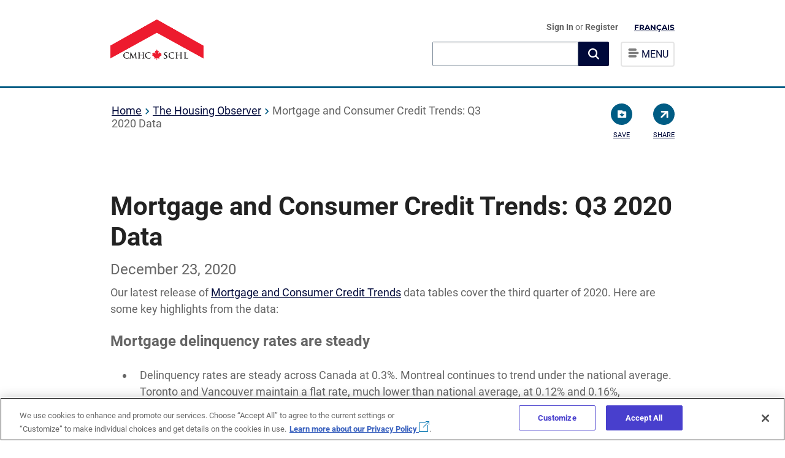

--- FILE ---
content_type: text/html; charset=utf-8
request_url: https://www.cmhc-schl.gc.ca/observer/2020-housing-observer/mortgage-consumer-credit-trends-q3-2020-data
body_size: 26900
content:

<!DOCTYPE html>
<html lang="en" itemscope itemtype="http://schema.org/WebPage">
<!--BEGIN NOINDEX-->
<head>
    
    <meta charset="utf-8">
    <meta http-equiv="X-UA-Compatible" content="IE=edge">
    <meta name="viewport" content="width=device-width,initial-scale=1">
    <meta name="date" content="" />
    
    <link rel="icon" href="/favicon.ico" type="image/x-icon">

    <!-- Apple Touch Icon -->
    <link rel="apple-touch-icon" sizes="180x180" href="/content/project/cmhc/img/logo/chevron_v2.png">
    <link rel="apple-touch-icon" sizes="152x152" href="/content/project/cmhc/img/logo/chevron_v2-152x152.png">
    <link rel="apple-touch-icon" sizes="120x120" href="/content/project/cmhc/img/logo/chevron_v2-120X120.png">
    <link rel="apple-touch-icon" sizes="76x76" href="/content/project/cmhc/img/logo/chevron_v2-76x76.png">

    <!-- Open Graph Image for Social Sharing (including Safari share) -->
    <meta property="og:image" content="/content/project/cmhc/img/logo/chevron_v2.png">
    <meta property="og:image:width" content="1200">
    <meta property="og:image:height" content="630">
<link rel='alternate' hreflang='en' href='https://www.cmhc-schl.gc.ca/observer/2020-housing-observer/mortgage-consumer-credit-trends-q3-2020-data' /><link rel='alternate' hreflang='fr' href='https://www.cmhc-schl.gc.ca/observateur-logement/2020-housing-observer/les-taux-de-prets-hypothecaires-en-souffrance-sont-stables' />
    <script src="https://assets.cmhc-schl.gc.ca/global/scripts/project/cmhc/lib/jquery-3-4-1.js?rev=fa92c9cb-cc83-421d-bb7c-e97b4d763661"></script>
    <script async src="https://platform.twitter.com/widgets.js" charset="utf-8"></script>

    

        <script src='https://www.google.com/recaptcha/api.js'></script>

    <title>Q3 2020 Mortgage and Consumer Credit Trends Data | CMHC</title>
<meta name="description" content="Mortgage delinquency rates are steady and borrower credit scores remain high. Get more key highlights and the full data tables. " />
<meta name="keywords" content="Mortgage delinquency rates, credit scores, first time homebuyers, mortgage and consumer credit trends" />
<link rel="canonical" href="https://www.cmhc-schl.gc.ca/observer/2020-housing-observer/mortgage-consumer-credit-trends-q3-2020-data" />


    <!-- Open Graph data -->
<meta property="og:title" content="Mortgage and Consumer Credit Trends: Q3 2020 Data" />
<meta property="og:image" content="https://assets.cmhc-schl.gc.ca/sites/cmhc/housing-observer/2020/20201223-mortgage-consumer-credit-trends-q3-2020-data.jpg?rev=26c465e5-a039-4b40-aa13-dcc55c8fd5e4" />
<meta property="og:description" content="Mortgage delinquency rates are steady and borrower credit scores remain high. Get more key highlights and the full data tables." />
<!-- Twitter Card data -->
<meta name="twitter:card" content="summary">
<meta name="twitter:title" content="Mortgage and Consumer Credit Trends: Q3 2020 Data" />
<meta name="twitter:description" content="Mortgage delinquency rates are steady and borrower credit scores remain high. Get the key highlights and data. " />
<meta name="twitter:image" content="https://assets.cmhc-schl.gc.ca/sites/cmhc/housing-observer/2020/20201223-mortgage-consumer-credit-trends-q3-2020-data.jpg?rev=26c465e5-a039-4b40-aa13-dcc55c8fd5e4" />


    <!-- Google Tag Manager -->
    <script>
        (function (w, d, s, l, i) {
            w[l] = w[l] || []; w[l].push({
                'gtm.start':

                    new Date().getTime(), event: 'gtm.js'
            }); var f = d.getElementsByTagName(s)[0],

                j = d.createElement(s), dl = l != 'dataLayer' ? '&l=' + l : ''; j.async = true; j.src =

                    'https://www.googletagmanager.com/gtm.js?id=' + i + dl; f.parentNode.insertBefore(j, f);

        })(window, document, 'script', 'dataLayer', 'GTM-P3TBKQ');</script>

    <!-- End Google Tag Manager -->

    <style>
        
    </style>



    <link as="style" href="https://assets.cmhc-schl.gc.ca/global/css/project/housingcatalog/google-fonts-lib/montserrat.css?rev=e6deebdc-8caa-4ff5-b5b1-1a0b101db609" onload="this.onload=null;this.rel=&#39;stylesheet&#39;" rel="preload" /><link as="style" href="https://assets.cmhc-schl.gc.ca/global/css/project/housingcatalog/google-fonts-lib/roboto.css?rev=f81b6176-d06f-434d-b308-f417fa04de49" onload="this.onload=null;this.rel=&#39;stylesheet&#39;" rel="preload" /><link as="style" href="https://assets.cmhc-schl.gc.ca/global/css/feature/foundationcomponents/foundation.css?rev=2f038b4f-afc3-4fbc-8c37-a865ff4fa718" onload="this.onload=null;this.rel=&#39;stylesheet&#39;" rel="preload" /><link as="style" href="https://assets.cmhc-schl.gc.ca/global/css/feature/foundationcomponents/foundationicons.css?rev=ba671cb3-0c3a-4f76-8184-d827010d2994" onload="this.onload=null;this.rel=&#39;stylesheet&#39;" rel="preload" /><link href="https://assets.cmhc-schl.gc.ca/global/css/project/cmhc/lib/roboto.css?rev=ec984f49-adf3-4349-b6f6-ffc3aac935c8" media="print" onload="this.onload=null;this.media=&#39;all&#39;" rel="stylesheet" /><link href="https://assets.cmhc-schl.gc.ca/global/css/project/cmhc/lib/font-awesome.css?rev=179c8896-2e49-494e-9ad7-0278f771dd12" media="print" onload="this.onload=null;this.media=&#39;all&#39;" rel="stylesheet" /><link href="https://assets.cmhc-schl.gc.ca/global/css/project/cmhc/lib/slick.css?rev=338adc0a-0bd4-4925-9c75-df1197f8940c" media="print" onload="this.onload=null;this.media=&#39;all&#39;" rel="stylesheet" /><link href="https://assets.cmhc-schl.gc.ca/global/css/project/cmhc/cmhc.css?rev=04a842e2-0cb2-4a36-a707-ba7be0b2724f" rel="stylesheet" /><link href="https://assets.cmhc-schl.gc.ca/global/css/project/cmhc/cmhc-legacy-styles.css?rev=570c7db0-604c-422b-b8a1-194434aef127" media="print" onload="this.onload=null;this.media=&#39;all&#39;" rel="stylesheet" /><link href="https://assets.cmhc-schl.gc.ca/global/css/project/cmhc/cmhc-global-styles.css?rev=4b068c21-423f-4e36-8cce-5f10a4f6f307" rel="stylesheet" /><link href="https://assets.cmhc-schl.gc.ca/global/css/project/cmhc/cmhc-components.css?rev=d0d17a7f-f1c0-46b4-8e87-1eafb12125a5" media="print" onload="this.onload=null;this.media=&#39;all&#39;" rel="stylesheet" /><link href="https://assets.cmhc-schl.gc.ca/global/css/project/cmhc/cmhc-forms.css?rev=88e8e6f7-1208-48c9-a5ec-ac4bd2cb078c" media="print" onload="this.onload=null;this.media=&#39;all&#39;" rel="stylesheet" /><link as="style" href="https://assets.cmhc-schl.gc.ca/global/css/project/cmhc/component-control/element-style-control.css?rev=7a6be37b-36d0-48bd-8551-fe830172ed3e" onload="this.onload=null;this.rel=&#39;stylesheet&#39;" rel="preload" /><link href="https://assets.cmhc-schl.gc.ca/global/css/project/cmhc/component-control/element-style-control-cmhc.css?rev=9d3a969e-4f5c-4a37-ae12-85719e143de1" media="print" onload="this.onload=null;this.media=&#39;all&#39;" rel="stylesheet" /><link href="https://assets.cmhc-schl.gc.ca/global/css/project/cmhc/cmhc-transition.css?rev=4f80210e-b92c-47a1-af79-e338b3a1a507" media="print" onload="this.onload=null;this.media=&#39;all&#39;" rel="stylesheet" /><link href="https://assets.cmhc-schl.gc.ca/global/css/project/cmhc/includes/modal/modal-cmhc.css?rev=dbb102b0-c6d0-47cc-8f04-075cea970b24" media="print" onload="this.onload=null;this.media=&#39;all&#39;" rel="stylesheet" /><!-- Test -->
<!-- OneTrust Cookies Consent Notice start for cmhc-schl.gc.ca -->
<script type="text/javascript" src="https://cdn.cookielaw.org/consent/0193888a-780e-7198-a381-8803b84487dd/OtAutoBlock.js" ></script>
<script src="https://cdn.cookielaw.org/scripttemplates/otSDKStub.js" data-document-language="true" type="text/javascript" charset="UTF-8" data-domain-script="0193888a-780e-7198-a381-8803b84487dd" ></script>
<script type="text/javascript">
function OptanonWrapper() { }
</script>
<!-- OneTrust Cookies Consent Notice end for cmhc-schl.gc.ca -->

<!-- Hotjar Tracking Code for https://www.cmhc-schl.gc.ca/ -->
<script>
  (function (h, o, t, j, a, r) {
    h.hj =
      h.hj ||
      function () {
        (h.hj.q = h.hj.q || []).push(arguments);
      };
    h._hjSettings = { hjid: 1445865, hjsv: 6 };
    a = o.getElementsByTagName("head")[0];
    r = o.createElement("script");
    r.async = 1;
    r.src = t + h._hjSettings.hjid + j + h._hjSettings.hjsv;
    a.appendChild(r);
  })(window, document, "https://static.hotjar.com/c/hotjar-", ".js?sv=");
</script>





</head>
<!--END NOINDEX-->
    <body class="mortgage-consumer-credit-trends-q3-2020-data" id="">
        <!--BEGIN NOINDEX-->
        <!-- Google Tag Manager (noscript) -->
        <noscript>
            <iframe src="https://www.googletagmanager.com/ns.html?id=GTM-P3TBKQ"
                    height="0" width="0" style="display:none;visibility:hidden"></iframe>
        </noscript>
        <!-- End Google Tag Manager (noscript) -->
        <!--END NOINDEX-->
        <input type="hidden" id="hdnpagetype" value="The Observer Article Page" />
        <input type="hidden" id="hdncontentlanguage" value="en" />

        <div id="body-wrapper" class="cmhc-container">


                <!--BEGIN NOINDEX-->
<header class="mega-menu-header">
  <!--top navigation code starts-->
  


    <div class="top-nav-empty"></div>

  <!--top navigation code ends-->
    <div class="content-full clear-fix">
        

        <div class="navskip-main">
                <a class="skip-main" href="#maincontent" tabindex="1">Skip to content </a>
        </div>

        <div class="site-title float-left">
            <a onclick="dl_CTA('',this);" class="en-lang" href="/en">
                <img src="https://assets.cmhc-schl.gc.ca/sites/cmhc/shared/imgs/chevron-en.png?rev=19e0635b-89b7-466b-a1b9-5255bd257bd5&amp;h=142&amp;iar=0&amp;w=300" alt="CMHC Home" width="300" height="142" />

                
            </a>
        </div>

        <div class="site-menu float-right">

            <ul>
                <li id="user-profile">
                            <a onclick="dl_CTA('Sign In',this);" href="/api/sitecore/B2CAuthentication/SignIn" id="lnkSignIn">Sign In </a>
or        <a onclick="dl_CTA('Register',this);" href="/cmhc-registration"> Register</a>



<script type="text/javascript">

    $('#lnkSignOut').on('click', function () {
        var url = '/api/sitecore/B2CAuthentication/SignOut';
        var callbackUrl = window.location.protocol + "//" + window.location.hostname + window.location.pathname;
        window.location.href = url + "?callbackUrl=" + callbackUrl;
    });
</script>
                </li>

                <li id="language-btn-wrapper">
                    


    <a href="/observateur-logement/2020-housing-observer/les-taux-de-prets-hypothecaires-en-souffrance-sont-stables" onclick="dl_CTA('Fran&#231;ais',this);languagecookie();" class="nav-language">Fran&#231;ais</a>

                </li>
                <li class="default-menu">
                    <div class="menu-list">
                        <a class="navigation-btn">
                            <img src="https://assets.cmhc-schl.gc.ca/sf/project/cmhc/home/hamburger.png?rev=209c76e3-4bb0-457a-9f8f-4452da7a80f9&amp;h=15&amp;iar=0&amp;w=19" alt="" width="19" height="15" />
                            <span class="menutext"> MENU</span>
                        </a>
                    </div>
                </li>

            </ul>
            <div class="search-main">
                    <div class="global-search-box">
                        <link rel="stylesheet" href="https://static.cloud.coveo.com/searchui/v2.10107/css/CoveoFullSearch.css" />
<link rel="stylesheet" href="https://static.cloud.coveo.com/coveoforsitecore/ui/v0.59.10/css/CoveoForSitecore.css" />
<script class="coveo-script" type="text/javascript" src='https://static.cloud.coveo.com/searchui/v2.10107/js/CoveoJsSearch.Lazy.min.js'></script>
<script class="coveo-for-sitecore-script" type="text/javascript" src='https://static.cloud.coveo.com/coveoforsitecore/ui/v0.59.10/js/CoveoForSitecore.Lazy.min.js'></script>
<script type="text/javascript" src="https://static.cloud.coveo.com/searchui/v2.10107/js/cultures/en.js"></script>

<div>


    
    
    <!-- Resources -->
    <div id="SearchResourcesProperties_5c9ff97cb9944967af5a35a6e31323ce"
         class="CoveoForSitecoreContext"
                    data-sc-should-have-analytics-component='true'
            data-sc-analytics-enabled='true'
            data-sc-current-language='en'
            data-prebind-sc-language-field-name='fieldTranslator'
            data-sc-language-field-name='_language'
            data-sc-labels='{&quot;Ascending&quot; : &quot;Ascending&quot; , &quot;Descending&quot; : &quot;Descending&quot; , &quot;Created By&quot; : &quot;Created by&quot; , &quot;Creation Time&quot; : &quot;Creation time.&quot; , &quot;Template&quot; : &quot;Template&quot; , &quot;Last Time Modified&quot; : &quot;Last time modified.&quot; , &quot;Uniform resource identifier&quot; : &quot;URI&quot; , &quot;Created&quot; : &quot;Created&quot; , &quot;Language&quot; : &quot;Language&quot; , &quot;Updated By&quot; : &quot;Updated by&quot; , &quot;Search is currently unavailable&quot; : &quot;Oops! Something went wrong on the server.&quot; , &quot;If the problem persists contact the administrator.&quot; : &quot;If the problem persists contact the administrator.&quot;}'
            data-sc-maximum-age='900000'
            data-sc-page-name='mortgage-consumer-credit-trends-q3-2020-data'
            data-sc-page-name-full-path='/sitecore/content/CMHC/Sites/Main/Home/observer/2020-housing-observer/mortgage-consumer-credit-trends-q3-2020-data'
            data-sc-index-source-name='Coveo_web_index - Coveo-Prod103-Coveo5'
            data-sc-is-in-experience-editor='false'
            data-sc-is-user-anonymous='true'
            data-sc-item-uri='sitecore://web/{A104E4B6-93EB-417C-BE4F-AB13A56EB657}?lang=en&amp;ver=1'
            data-sc-item-id='a104e4b6-93eb-417c-be4f-ab13a56eb657'
            data-prebind-sc-latest-version-field-name='fieldTranslator'
            data-sc-latest-version-field-name='_latestversion'
            data-sc-rest-endpoint-uri='/coveo/rest'
            data-sc-analytics-endpoint-uri='/coveo/rest/ua'
            data-sc-site-name='cmhc'
            data-sc-field-prefix='f'
            data-sc-field-suffix='31001'
            data-sc-prefer-source-specific-fields='false'
            data-sc-external-fields='[{&quot;fieldName&quot;:&quot;sysattachmentparentid&quot;,&quot;shouldEscape&quot;:false},{&quot;fieldName&quot;:&quot;permanentid&quot;,&quot;shouldEscape&quot;:false}]'
            data-sc-source-specific-fields='[{&quot;fieldName&quot;:&quot;attachmentparentid&quot;},{&quot;fieldName&quot;:&quot;author&quot;},{&quot;fieldName&quot;:&quot;clickableuri&quot;},{&quot;fieldName&quot;:&quot;collection&quot;},{&quot;fieldName&quot;:&quot;concepts&quot;},{&quot;fieldName&quot;:&quot;date&quot;},{&quot;fieldName&quot;:&quot;filetype&quot;},{&quot;fieldName&quot;:&quot;indexeddate&quot;},{&quot;fieldName&quot;:&quot;isattachment&quot;},{&quot;fieldName&quot;:&quot;language&quot;},{&quot;fieldName&quot;:&quot;printableuri&quot;},{&quot;fieldName&quot;:&quot;rowid&quot;},{&quot;fieldName&quot;:&quot;size&quot;},{&quot;fieldName&quot;:&quot;source&quot;},{&quot;fieldName&quot;:&quot;title&quot;},{&quot;fieldName&quot;:&quot;topparent&quot;},{&quot;fieldName&quot;:&quot;topparentid&quot;},{&quot;fieldName&quot;:&quot;transactionid&quot;},{&quot;fieldName&quot;:&quot;uri&quot;},{&quot;fieldName&quot;:&quot;urihash&quot;}]'
>
    </div>
    <script type="text/javascript">
        var endpointConfiguration = {
            itemUri: "sitecore://web/{A104E4B6-93EB-417C-BE4F-AB13A56EB657}?lang=en&amp;ver=1",
            siteName: "cmhc",
            restEndpointUri: "/coveo/rest"
        };
        if (typeof (CoveoForSitecore) !== "undefined") {
            CoveoForSitecore.SearchEndpoint.configureSitecoreEndpoint(endpointConfiguration);
            CoveoForSitecore.version = "5.0.1227.1";
            var context = document.getElementById("SearchResourcesProperties_5c9ff97cb9944967af5a35a6e31323ce");
            if (!!context) {
                CoveoForSitecore.Context.configureContext(context);
            }
        }
    </script>
</div>
                        



<script>
    document.addEventListener("CoveoSearchEndpointInitialized", function() {
        var searchboxElement = document.getElementById("_185F67BF-1D73-4AEE-9564-FDE5B0EB24D9");
        searchboxElement.addEventListener("CoveoComponentInitialized", function() {
            CoveoForSitecore.initSearchboxIfStandalone(searchboxElement, "/search");
        });
    })
</script>    <div id="_185F67BF-1D73-4AEE-9564-FDE5B0EB24D9_container" class="coveo-for-sitecore-search-box-container"
           data-prebind-maximum-age='currentMaximumAge'
>
        <div id="_185F67BF-1D73-4AEE-9564-FDE5B0EB24D9"
             class="CoveoSearchbox"
                               data-enable-omnibox='true'
                  data-prebind-maximum-age='currentMaximumAge'
                  data-clear-filters-on-new-query='false'
>
            
            
<script type="text/javascript">
    document.addEventListener("CoveoSearchEndpointInitialized", function() {
        var componentId = "_185F67BF-1D73-4AEE-9564-FDE5B0EB24D9";
        var componentElement = document.getElementById(componentId);

        function showError(error) {
                console.error(error);
        }

        function areCoveoResourcesIncluded() {
            return typeof (Coveo) !== "undefined";
        }

        if (areCoveoResourcesIncluded()) {
            var event = document.createEvent("CustomEvent");
            event.initEvent("CoveoComponentInitialized", false, true);
            
            setTimeout(function() {
                componentElement.dispatchEvent(event);
            }, 0);
        } else {
            componentElement.classList.add("invalid");
            showError("The Coveo Resources component must be included in this page.");
        }
    });
</script>
            <div class="CoveoForSitecoreBindWithUserContext"></div>
            <div class="CoveoForSitecoreExpressions"></div>
            <div class="CoveoForSitecoreConfigureSearchHub" data-sc-search-hub="search"></div>
        </div>
        
    </div>

                        <input type="hidden" id="desktopText" value="What can we help you find?" />
                        <input type="hidden" id="mobileText" value="Search" />

                    </div>
                <div class="menu-list">

                    <a onclick="dl_Navigation('menu', 'open menu');" class="navigation-btn">

                        <img src="https://assets.cmhc-schl.gc.ca/sf/project/cmhc/home/hamburger.png?rev=209c76e3-4bb0-457a-9f8f-4452da7a80f9&amp;h=15&amp;iar=0&amp;w=19" alt="" width="19" height="15" />
                        <span class="menutext">MENU</span>
                    </a>

                </div>
            </div>
        </div>

            <!--ToTestCheckin-->


    <nav>

        <span id="close-menu">
            
            &times;
        </span>
        


    <a href="/" onclick="dl_CTA('Fran&#231;ais',this);languagecookie();" class="nav-language">Fran&#231;ais</a>

        <ul>

            <li><a onclick="dl_Navigation('menu','Home');" href="/" class=" current-page-item">Home</a></li>
            <li>
                <a onclick="dl_Navigation('menu','Professionals');" href="/professionals" class=" ">Professionals</a>
                <ul>
            <li>
                <a onclick="dl_Navigation('menu','Project funding and mortgage financing');" href="/professionals/project-funding-and-mortgage-financing" class=" ">Project funding and mortgage financing</a>
                <ul>
            <li>
                <a onclick="dl_Navigation('menu','Funding programs');" href="/professionals/project-funding-and-mortgage-financing/funding-programs" class=" ">Funding programs</a>
                <ul>
            <li><a onclick="dl_Navigation('menu','Affordable Housing Fund');" href="/professionals/project-funding-and-mortgage-financing/funding-programs/all-funding-programs/affordable-housing-fund?rdlink=1" class=" ">Affordable Housing Fund</a></li>
            <li><a onclick="dl_Navigation('menu','Affordable Housing Innovation Fund');" href="/professionals/project-funding-and-mortgage-financing/funding-programs/all-funding-programs/affordable-housing-innovation-fund?rdlink=1" class=" ">Affordable Housing Innovation Fund</a></li>
            <li><a onclick="dl_Navigation('menu','Apartment Construction Loan Program');" href="/professionals/project-funding-and-mortgage-financing/funding-programs/all-funding-programs/apartment-construction-loan-program?rdlink=1" class=" ">Apartment Construction Loan Program</a></li>
            <li><a onclick="dl_Navigation('menu','Canada Greener Affordable Housing');" href="/professionals/project-funding-and-mortgage-financing/funding-programs/all-funding-programs/canada-greener-affordable-housing-program?rdlink=1" class=" ">Canada Greener Affordable Housing</a></li>
            <li><a onclick="dl_Navigation('menu','Community (social) housing');" href="/professionals/project-funding-and-mortgage-financing/funding-programs/community-housing" class=" ">Community (social) housing</a></li>
            <li><a onclick="dl_Navigation('menu','Federal Lands Initiative');" href="/professionals/project-funding-and-mortgage-financing/funding-programs/all-funding-programs/federal-lands?rdlink=1" class=" ">Federal Lands Initiative</a></li>
            <li><a onclick="dl_Navigation('menu','Funding for Indigenous housing');" href="/professionals/project-funding-and-mortgage-financing/funding-programs/indigenous" class=" ">Funding for Indigenous housing</a></li>
            <li><a onclick="dl_Navigation('menu','Housing Supply Challenge');" href="/professionals/project-funding-and-mortgage-financing/funding-programs/all-funding-programs/housing-supply-challenge?rdlink=1" class=" ">Housing Supply Challenge</a></li>
            <li><a onclick="dl_Navigation('menu','Innovation and research');" href="/professionals/project-funding-and-mortgage-financing/funding-programs/innovation-and-research" class=" ">Innovation and research</a></li>
            <li><a onclick="dl_Navigation('menu','National Housing Strategy Project Profiles');" href="/nhs/nhs-project-profiles?rdlink=1" class=" ">National Housing Strategy Project Profiles</a></li>
            <li><a onclick="dl_Navigation('menu','Rapid Housing Initiative');" href="/professionals/project-funding-and-mortgage-financing/funding-programs/all-funding-programs/rapid-housing?rdlink=1" class=" ">Rapid Housing Initiative</a></li>

                </ul>
            </li>
            <li>
                <a onclick="dl_Navigation('menu','Mortgage Loan Insurance Products');" href="/professionals/project-funding-and-mortgage-financing/mortgage-loan-insurance" class=" ">Mortgage Loan Insurance Products</a>
                <ul>
            <li>
                <a onclick="dl_Navigation('menu','Homeowner and Small Rental Mortgage Loan Insurance');" href="/professionals/project-funding-and-mortgage-financing/mortgage-loan-insurance/mortgage-loan-insurance-homeownership-programs" class=" ">Homeowner and Small Rental Mortgage Loan Insurance</a>
                <ul>
            <li><a onclick="dl_Navigation('menu','CMHC Second Home');" href="/professionals/project-funding-and-mortgage-financing/mortgage-loan-insurance/mortgage-loan-insurance-homeownership-programs/second-home" class=" ">CMHC Second Home</a></li>
            <li><a onclick="dl_Navigation('menu','CMHC Purchase');" href="/professionals/project-funding-and-mortgage-financing/mortgage-loan-insurance/mortgage-loan-insurance-homeownership-programs/purchase" class=" ">CMHC Purchase</a></li>
            <li><a onclick="dl_Navigation('menu','CMHC Improvement');" href="/professionals/project-funding-and-mortgage-financing/mortgage-loan-insurance/mortgage-loan-insurance-homeownership-programs/improvement" class=" ">CMHC Improvement</a></li>
            <li><a onclick="dl_Navigation('menu','CMHC Income Property');" href="/professionals/project-funding-and-mortgage-financing/mortgage-loan-insurance/mortgage-loan-insurance-homeownership-programs/income-property" class=" ">CMHC Income Property</a></li>
            <li><a onclick="dl_Navigation('menu','CMHC Refinance');" href="/professionals/project-funding-and-mortgage-financing/mortgage-loan-insurance/mortgage-loan-insurance-homeownership-programs/refinance" class=" ">CMHC Refinance</a></li>
            <li><a onclick="dl_Navigation('menu','CMHC Newcomers');" href="/professionals/project-funding-and-mortgage-financing/mortgage-loan-insurance/mortgage-loan-insurance-homeownership-programs/newcomers" class=" ">CMHC Newcomers</a></li>
            <li><a onclick="dl_Navigation('menu','CMHC Self-Employed');" href="/professionals/project-funding-and-mortgage-financing/mortgage-loan-insurance/mortgage-loan-insurance-homeownership-programs/self-employed" class=" ">CMHC Self-Employed</a></li>
            <li><a onclick="dl_Navigation('menu','CMHC Portability');" href="/professionals/project-funding-and-mortgage-financing/mortgage-loan-insurance/mortgage-loan-insurance-homeownership-programs/portability" class=" ">CMHC Portability</a></li>
            <li><a onclick="dl_Navigation('menu','Eco Products for Lenders');" href="/professionals/project-funding-and-mortgage-financing/mortgage-loan-insurance/mortgage-loan-insurance-homeownership-programs/eco-products-for-lenders" class=" ">Eco Products for Lenders</a></li>

                </ul>
            </li>
            <li>
                <a onclick="dl_Navigation('menu','Multi-Unit and Rental Housing');" href="/professionals/project-funding-and-mortgage-financing/mortgage-loan-insurance/multi-unit-insurance" class=" ">Multi-Unit and Rental Housing</a>
                <ul>
            <li><a onclick="dl_Navigation('menu','MLI Select');" href="/professionals/project-funding-and-mortgage-financing/mortgage-loan-insurance/multi-unit-insurance/mliselect" class=" ">MLI Select</a></li>

                </ul>
            </li>
            <li><a onclick="dl_Navigation('menu','Default, claims and properties for sale');" href="/professionals/project-funding-and-mortgage-financing/mortgage-loan-insurance/default-claims-and-properties-for-sale" class=" ">Default, claims and properties for sale</a></li>
            <li><a onclick="dl_Navigation('menu','Underwriting centre');" href="/professionals/project-funding-and-mortgage-financing/mortgage-loan-insurance/cmhc-underwriting-centre" class=" ">Underwriting centre</a></li>
            <li><a onclick="dl_Navigation('menu','emili');" href="/professionals/project-funding-and-mortgage-financing/mortgage-loan-insurance/emili" class=" ">emili</a></li>
            <li><a onclick="dl_Navigation('menu','NHA approved lenders');" href="/professionals/project-funding-and-mortgage-financing/mortgage-loan-insurance/nha-approved-lenders" class=" ">NHA approved lenders</a></li>
            <li><a onclick="dl_Navigation('menu','Calculating GDS / TDS');" href="/professionals/project-funding-and-mortgage-financing/mortgage-loan-insurance/calculating-gds-tds" class=" ">Calculating GDS / TDS</a></li>
            <li><a onclick="dl_Navigation('menu','How to recognize and report mortgage fraud');" href="/professionals/project-funding-and-mortgage-financing/mortgage-loan-insurance/mortgage-fraud" class=" ">How to recognize and report mortgage fraud</a></li>
            <li><a onclick="dl_Navigation('menu','Contact mortgage loan insurance');" href="/professionals/project-funding-and-mortgage-financing/mortgage-loan-insurance/contact-mortgage-loan-insurance" class=" ">Contact mortgage loan insurance</a></li>
            <li><a onclick="dl_Navigation('menu','Insured Mortgage Purchase Program (IMPP)');" href="/professionals/project-funding-and-mortgage-financing/mortgage-loan-insurance/insured-mortgage-purchase-program" class=" ">Insured Mortgage Purchase Program (IMPP)</a></li>

                </ul>
            </li>
            <li>
                <a onclick="dl_Navigation('menu','Securitization');" href="/professionals/project-funding-and-mortgage-financing/securitization" class=" ">Securitization</a>
                <ul>
            <li><a onclick="dl_Navigation('menu','NHA Mortgage Backed Securities');" href="/professionals/project-funding-and-mortgage-financing/securitization/nha-mbs" class=" ">NHA Mortgage Backed Securities</a></li>
            <li><a onclick="dl_Navigation('menu','Canada Mortgage Bonds');" href="/professionals/project-funding-and-mortgage-financing/securitization/canada-mortgage-bonds" class=" ">Canada Mortgage Bonds</a></li>
            <li><a onclick="dl_Navigation('menu','Canadian registered covered bonds');" href="/professionals/project-funding-and-mortgage-financing/securitization/canadian-registered-covered-bonds" class=" ">Canadian registered covered bonds</a></li>
            <li><a onclick="dl_Navigation('menu','Blockchain in the housing industry');" href="/professionals/project-funding-and-mortgage-financing/securitization/blockchain-housing-industry" class=" ">Blockchain in the housing industry
</a></li>

                </ul>
            </li>

                </ul>
            </li>
            <li>
                <a onclick="dl_Navigation('menu','Housing markets, data and research');" href="/professionals/housing-markets-data-and-research" class=" ">Housing markets, data and research</a>
                <ul>
            <li>
                <a onclick="dl_Navigation('menu','Housing markets');" href="/professionals/housing-markets-data-and-research/market-reports" class=" ">Housing markets</a>
                <ul>
            <li><a onclick="dl_Navigation('menu','Housing market reports');" href="/professionals/housing-markets-data-and-research/market-reports/housing-market" class=" ">Housing market reports</a></li>
            <li><a onclick="dl_Navigation('menu','Mortgage market and consumer reports');" href="/professionals/housing-markets-data-and-research/market-reports/mortgage-market" class=" ">Mortgage market and consumer reports</a></li>

                </ul>
            </li>
            <li>
                <a onclick="dl_Navigation('menu','Housing research');" href="/professionals/housing-markets-data-and-research/housing-research" class=" ">Housing research</a>
                <ul>
            <li>
                <a onclick="dl_Navigation('menu','Consultations');" href="/professionals/housing-markets-data-and-research/housing-research/consultations" class=" ">Consultations</a>
                <ul>
            <li>
                <a onclick="dl_Navigation('menu','Prohibition on the Purchase of Residential Property by Non-Canadians Act');" href="/professionals/housing-markets-data-and-research/housing-research/consultations/prohibition-purchase-residential-property-non-canadians-act" class=" ">Prohibition on the Purchase of Residential Property by Non-Canadians Act</a>
                <ul>
            <li><a onclick="dl_Navigation('menu','Prohibition on the Purchase of Residential Property by Non-Canadians Act – Frequently asked questions');" href="/professionals/housing-markets-data-and-research/housing-research/consultations/prohibition-purchase-residential-property-non-canadians-act/faq" class=" ">Prohibition on the Purchase of Residential Property by Non-Canadians Act – Frequently asked questions</a></li>

                </ul>
            </li>

                </ul>
            </li>
            <li><a onclick="dl_Navigation('menu','Housing research reports');" href="/professionals/housing-markets-data-and-research/housing-research/research-reports" class=" ">Housing research reports</a></li>
            <li>
                <a onclick="dl_Navigation('menu','Housing surveys');" href="/professionals/housing-markets-data-and-research/housing-research/surveys" class=" ">Housing surveys</a>
                <ul>
            <li><a onclick="dl_Navigation('menu','Mortgage consumer surveys');" href="/professionals/housing-markets-data-and-research/housing-research/surveys/mortgage-consumer-surveys" class=" ">Mortgage consumer surveys</a></li>

                </ul>
            </li>
            <li><a onclick="dl_Navigation('menu','Research awards and scholarships');" href="/professionals/housing-markets-data-and-research/housing-research/awards-and-scholarships" class=" ">Research awards and scholarships</a></li>
            <li><a onclick="dl_Navigation('menu','Understanding core housing need');" href="/professionals/housing-markets-data-and-research/housing-research/core-housing-need" class=" ">Understanding core housing need</a></li>
            <li><a onclick="dl_Navigation('menu','Collaborative Housing Research Network');" href="/professionals/housing-markets-data-and-research/housing-research/collaborative-housing-research-network" class=" ">Collaborative Housing Research Network</a></li>

                </ul>
            </li>
            <li>
                <a onclick="dl_Navigation('menu','Housing data');" href="/professionals/housing-markets-data-and-research/housing-data" class=" ">Housing data</a>
                <ul>
            <li>
                <a onclick="dl_Navigation('menu','Data tables');" href="/professionals/housing-markets-data-and-research/housing-data/data-tables" class=" ">Data tables</a>
                <ul>
            <li><a onclick="dl_Navigation('menu','Household characteristics data');" href="/professionals/housing-markets-data-and-research/housing-data/data-tables/household-characteristics" class=" ">Household characteristics data</a></li>
            <li><a onclick="dl_Navigation('menu','Housing market data');" href="/professionals/housing-markets-data-and-research/housing-data/data-tables/housing-market-data" class=" ">Housing market data</a></li>
            <li><a onclick="dl_Navigation('menu','Mortgage and debt data');" href="/professionals/housing-markets-data-and-research/housing-data/data-tables/mortgage-and-debt" class=" ">Mortgage and debt data</a></li>
            <li><a onclick="dl_Navigation('menu','Rental market data');" href="/professionals/housing-markets-data-and-research/housing-data/data-tables/rental-market" class=" ">Rental market data</a></li>

                </ul>
            </li>
            <li><a onclick="dl_Navigation('menu','Housing market information portal');" href="https://www.cmhc-schl.gc.ca/hmiportal" class=" ">Housing market information portal</a></li>
            <li><a onclick="dl_Navigation('menu','Residential Mortgage Industry Data Dashboard');" href="/professionals/housing-markets-data-and-research/housing-data/residential-mortgage-industry-data-dashboard" class=" ">Residential Mortgage Industry Data Dashboard</a></li>
            <li><a onclick="dl_Navigation('menu','CMHC licence agreement for the use of data');" href="/professionals/housing-markets-data-and-research/housing-data/cmhc-licence-agreement-use-of-data" class=" ">CMHC licence agreement for the use of data</a></li>
            <li><a onclick="dl_Navigation('menu','Housing Knowledge Centre');" href="/library?rdlink=1" class=" ">Housing Knowledge Centre</a></li>

                </ul>
            </li>

                </ul>
            </li>
            <li>
                <a onclick="dl_Navigation('menu','Industry innovation and leadership');" href="/professionals/industry-innovation-and-leadership" class=" ">Industry innovation and leadership</a>
                <ul>
            <li><a onclick="dl_Navigation('menu','Housing innovation');" href="/professionals/industry-innovation-and-leadership/housing-innovation" class=" ">Housing innovation</a></li>
            <li>
                <a onclick="dl_Navigation('menu','Our Partners');" href="/professionals/industry-innovation-and-leadership/our-partners" class=" ">Our Partners</a>
                <ul>
            <li><a onclick="dl_Navigation('menu','Partnerships');" href="/professionals/industry-innovation-and-leadership/our-partners/partnerships" class=" ">Partnerships</a></li>
            <li><a onclick="dl_Navigation('menu','Federal, Provincial and Territorial Forum on Housing');" href="/professionals/industry-innovation-and-leadership/our-partners/partnering-provinces-territories" class=" ">Federal, Provincial and Territorial Forum on Housing</a></li>

                </ul>
            </li>
            <li>
                <a onclick="dl_Navigation('menu','Industry collaboration');" href="/professionals/industry-innovation-and-leadership/industry-collaboration" class=" ">Industry collaboration</a>
                <ul>
            <li><a onclick="dl_Navigation('menu','Expert Community on Housing (ECoH)');" href="/professionals/industry-innovation-and-leadership/industry-collaboration/expert-community-on-housing" class=" ">Expert Community on Housing (ECoH)</a></li>

                </ul>
            </li>
            <li>
                <a onclick="dl_Navigation('menu','Industry expertise');" href="/professionals/industry-innovation-and-leadership/industry-expertise" class=" ">Industry expertise</a>
                <ul>
            <li><a onclick="dl_Navigation('menu','Affordable housing');" href="/professionals/industry-innovation-and-leadership/industry-expertise/affordable-housing" class=" ">Affordable housing</a></li>
            <li><a onclick="dl_Navigation('menu','Indigenous housing');" href="/professionals/industry-innovation-and-leadership/industry-expertise/indigenous-housing" class=" ">Indigenous housing 

</a></li>
            <li><a onclick="dl_Navigation('menu','Senior housing');" href="/professionals/industry-innovation-and-leadership/industry-expertise/senior-housing" class=" ">Senior housing</a></li>
            <li><a onclick="dl_Navigation('menu','Accessible and adaptable housing');" href="/professionals/industry-innovation-and-leadership/industry-expertise/accessible-adaptable-housing" class=" ">Accessible and adaptable housing</a></li>
            <li><a onclick="dl_Navigation('menu','Developing sustainable housing');" href="/professionals/industry-innovation-and-leadership/industry-expertise/sustainable-housing" class=" ">Developing sustainable housing</a></li>
            <li><a onclick="dl_Navigation('menu','Resources for mortgage professionals');" href="/professionals/industry-innovation-and-leadership/industry-expertise/resources-for-mortgage-professionals" class=" ">Resources for mortgage professionals</a></li>
            <li><a onclick="dl_Navigation('menu','&lt;!--CMHC newsletters--&gt;
CMHC Housing Updates');" href="/cmhc-enewsletters?rdlink=1" class=" "><!--CMHC newsletters-->
CMHC Housing Updates</a></li>

                </ul>
            </li>

                </ul>
            </li>
            <li>
                <a onclick="dl_Navigation('menu','Events and speakers');" href="/professionals/events-and-speakers" class=" ">Events and speakers</a>
                <ul>
            <li><a onclick="dl_Navigation('menu','Conferences');" href="/professionals/events-and-speakers/conferences" class=" ">Conferences</a></li>
            <li>
                <a onclick="dl_Navigation('menu','Speakers’ bureau');" href="/professionals/events-and-speakers/speakers-bureau" class=" ">Speakers’ bureau</a>
                <ul>
            <li><a onclick="dl_Navigation('menu','Speakers&amp;rsquo; Bureau request form');" href="/professionals/events-and-speakers/speakers-bureau/request-speaker" class=" ">Speakers&rsquo; Bureau request form</a></li>

                </ul>
            </li>

                </ul>
            </li>

                </ul>
            </li>
            <li>
                <a onclick="dl_Navigation('menu','Consumers');" href="/consumers" class=" ">Consumers</a>
                <ul>
            <li>
                <a onclick="dl_Navigation('menu','Buying a home');" href="/consumers/home-buying" class=" ">Buying a home</a>
                <ul>
            <li>
                <a onclick="dl_Navigation('menu','Homebuying calculators');" href="/consumers/home-buying/calculators" class=" ">Homebuying calculators</a>
                <ul>
            <li><a onclick="dl_Navigation('menu','Mortgage calculator');" href="/consumers/home-buying/calculators/mortgage-calculator" class=" ">Mortgage calculator</a></li>
            <li><a onclick="dl_Navigation('menu','Affordability calculator');" href="/consumers/home-buying/calculators/affordability-calculator" class=" ">Affordability calculator</a></li>
            <li><a onclick="dl_Navigation('menu','Debt service calculator');" href="/consumers/home-buying/calculators/debt-service-calculator" class=" ">Debt service calculator</a></li>

                </ul>
            </li>
            <li>
                <a onclick="dl_Navigation('menu','Buying guides');" href="/consumers/home-buying/buying-guides" class=" ">Buying guides</a>
                <ul>
            <li><a onclick="dl_Navigation('menu','Homebuying step by step');" href="/consumers/home-buying/buying-guides/home-buying" class=" ">Homebuying step by step</a></li>
            <li><a onclick="dl_Navigation('menu','CMHC&#39;s condominium buyer&#39;s guide');" href="/consumers/home-buying/buying-guides/condominium" class=" ">CMHC's condominium buyer's guide</a></li>

                </ul>
            </li>
            <li>
                <a onclick="dl_Navigation('menu','Mortgage loan insurance for consumers');" href="/consumers/home-buying/mortgage-loan-insurance-for-consumers" class=" ">Mortgage loan insurance for consumers</a>
                <ul>
            <li><a onclick="dl_Navigation('menu','What is CMHC mortgage loan insurance?');" href="/consumers/home-buying/mortgage-loan-insurance-for-consumers/what-is-mortgage-loan-insurance" class=" ">What is CMHC mortgage loan insurance?</a></li>
            <li><a onclick="dl_Navigation('menu','Do I qualify for mortgage loan insurance?');" href="/consumers/home-buying/mortgage-loan-insurance-for-consumers/what-are-the-general-requirements-to-qualify-for-homeowner-mortgage-loan-insurance" class=" ">Do I qualify for mortgage loan insurance?</a></li>
            <li><a onclick="dl_Navigation('menu','CMHC mortgage loan insurance costs');" href="/consumers/home-buying/mortgage-loan-insurance-for-consumers/cmhc-mortgage-loan-insurance-cost" class=" ">CMHC mortgage loan insurance costs</a></li>
            <li>
                <a onclick="dl_Navigation('menu','CMHC&#39;s Eco Products');" href="/consumers/home-buying/mortgage-loan-insurance-for-consumers/cmhc-eco-products" class=" ">CMHC's Eco Products</a>
                <ul>
            <li><a onclick="dl_Navigation('menu','CMHC’s Eco Improvement');" href="/consumers/home-buying/mortgage-loan-insurance-for-consumers/cmhc-eco-products/cmhc-eco-improvement" class=" ">CMHC’s Eco Improvement</a></li>
            <li><a onclick="dl_Navigation('menu','CMHC Eco Plus');" href="/consumers/home-buying/mortgage-loan-insurance-for-consumers/cmhc-eco-products/cmhc-eco-plus" class=" ">CMHC Eco Plus</a></li>

                </ul>
            </li>
            <li><a onclick="dl_Navigation('menu','CMHC — home renovation financing options');" href="/consumers/home-buying/mortgage-loan-insurance-for-consumers/cmhc-home-renovation-financing-options" class=" ">CMHC — home renovation financing options</a></li>
            <li><a onclick="dl_Navigation('menu','FAQs — mortgage loan insurance');" href="/consumers/home-buying/mortgage-loan-insurance-for-consumers/faqs-mortgage-loan-insurance" class=" ">
FAQs — mortgage loan insurance</a></li>

                </ul>
            </li>
            <li><a onclick="dl_Navigation('menu','Incentives for homebuyers');" href="/consumers/home-buying/government-of-canada-programs-to-support-homebuyers" class=" ">Incentives for homebuyers</a></li>
            <li><a onclick="dl_Navigation('menu','Newcomers');" href="/consumers/home-buying/newcomers" class=" ">Newcomers</a></li>
            <li><a onclick="dl_Navigation('menu','The First-Time Home Buyer Incentive');" href="/consumers/home-buying/first-time-home-buyer-incentive" class=" ">The First-Time Home Buyer Incentive</a></li>

                </ul>
            </li>
            <li>
                <a onclick="dl_Navigation('menu','Owning a home');" href="/consumers/owning-a-home" class=" ">Owning a home</a>
                <ul>
            <li>
                <a onclick="dl_Navigation('menu','Manage your mortgage');" href="/consumers/owning-a-home/mortgage-management" class=" ">Manage your mortgage
</a>
                <ul>
            <li><a onclick="dl_Navigation('menu','Mortgage fraud');" href="/consumers/owning-a-home/mortgage-management/mortgage-fraud" class=" ">Mortgage fraud</a></li>
            <li><a onclick="dl_Navigation('menu','Mortgage planning tips');" href="/consumers/owning-a-home/mortgage-management/mortgage-planning-tips-cmhc" class=" ">Mortgage planning tips</a></li>
            <li><a onclick="dl_Navigation('menu','Plan and manage your mortgage');" href="/consumers/owning-a-home/mortgage-management/plan-and-manage-your-mortgage" class=" ">Plan and manage your mortgage</a></li>
            <li><a onclick="dl_Navigation('menu','Your credit report');" href="/consumers/owning-a-home/mortgage-management/your-credit-report" class=" ">Your credit report</a></li>
            <li><a onclick="dl_Navigation('menu','Your home value');" href="/consumers/owning-a-home/mortgage-management/your-home-value" class=" ">Your home value</a></li>

                </ul>
            </li>
            <li>
                <a onclick="dl_Navigation('menu','Aging in place');" href="/consumers/owning-a-home/aging-in-place" class=" ">Aging in place</a>
                <ul>
            <li><a onclick="dl_Navigation('menu','Housing options for Seniors');" href="/consumers/owning-a-home/aging-in-place/housing-options-for-seniors" class=" ">Housing options for Seniors</a></li>
            <li><a onclick="dl_Navigation('menu','Housing and finance tips');" href="/consumers/owning-a-home/aging-in-place/housing-and-finance-tips" class=" ">Housing and finance tips</a></li>
            <li><a onclick="dl_Navigation('menu','Mortgage financing options for people 55+');" href="/consumers/owning-a-home/aging-in-place/mortgage-financing-options-for-people-55-and-above" class=" ">Mortgage financing options for people 55+</a></li>
            <li><a onclick="dl_Navigation('menu','Preventing fraud and financial abuse');" href="/consumers/owning-a-home/aging-in-place/preventing-fraud-and-financial-abuse" class=" ">Preventing fraud and financial abuse</a></li>

                </ul>
            </li>

                </ul>
            </li>
            <li>
                <a onclick="dl_Navigation('menu','Renting a home');" href="/consumers/renting-a-home" class=" ">Renting a home
</a>
                <ul>
            <li>
                <a onclick="dl_Navigation('menu','I want to rent');" href="/consumers/renting-a-home/i-want-to-rent" class=" ">I want to rent</a>
                <ul>
            <li><a onclick="dl_Navigation('menu','Things to consider before renting');" href="/consumers/renting-a-home/i-want-to-rent/things-to-consider-before-renting" class=" ">Things to consider before renting</a></li>
            <li><a onclick="dl_Navigation('menu','Types of housing for rent in Canada');" href="/consumers/renting-a-home/i-want-to-rent/types-of-housing-for-rent-in-canada" class=" ">Types of housing for rent in Canada</a></li>
            <li><a onclick="dl_Navigation('menu','Finding or advertising a rental property');" href="/consumers/renting-a-home/i-want-to-rent/finding-or-advertising-a-rental-property" class=" ">Finding or advertising a rental property</a></li>
            <li><a onclick="dl_Navigation('menu','Visiting the rental property');" href="/consumers/renting-a-home/i-want-to-rent/visiting-the-rental-property" class=" ">Visiting the rental property</a></li>
            <li><a onclick="dl_Navigation('menu','Lease and rental agreements');" href="/consumers/renting-a-home/i-want-to-rent/lease-and-rental-agreements" class=" ">Lease and rental agreements</a></li>
            <li><a onclick="dl_Navigation('menu','Signing the lease');" href="/consumers/renting-a-home/i-want-to-rent/signing-lease" class=" ">Signing the lease</a></li>
            <li><a onclick="dl_Navigation('menu','Credit checks and bad credit');" href="/consumers/renting-a-home/i-want-to-rent/credit-checks-and-bad-credit" class=" ">Credit checks and bad credit</a></li>
            <li><a onclick="dl_Navigation('menu','Rental payments and deposits&lt;br&gt;');" href="/consumers/renting-a-home/i-want-to-rent/rental-payments-and-deposits" class=" ">Rental payments and deposits<br></a></li>
            <li><a onclick="dl_Navigation('menu','Roommates and pets');" href="/consumers/renting-a-home/i-want-to-rent/roommates-and-pets" class=" ">Roommates and pets</a></li>

                </ul>
            </li>
            <li>
                <a onclick="dl_Navigation('menu','I am renting');" href="/consumers/renting-a-home/i-am-renting" class=" ">I am renting</a>
                <ul>
            <li><a onclick="dl_Navigation('menu','Moving day');" href="/consumers/renting-a-home/i-am-renting/moving-day" class=" ">Moving day</a></li>
            <li><a onclick="dl_Navigation('menu','Landlord/Tenant responsibilities');" href="/consumers/renting-a-home/i-am-renting/landlord-tenant-responsibilities" class=" ">Landlord/Tenant responsibilities</a></li>
            <li><a onclick="dl_Navigation('menu','Inspections');" href="/consumers/renting-a-home/i-am-renting/inspections" class=" ">Inspections</a></li>
            <li><a onclick="dl_Navigation('menu','Maintenance and repairs');" href="/consumers/renting-a-home/i-am-renting/maintenance-repairs" class=" ">Maintenance and repairs</a></li>
            <li><a onclick="dl_Navigation('menu','Complaints and evictions');" href="/consumers/renting-a-home/i-am-renting/compliants-evictions" class=" ">Complaints and evictions</a></li>
            <li><a onclick="dl_Navigation('menu','Rent increases');" href="/consumers/renting-a-home/i-am-renting/rent-increases" class=" ">Rent increases</a></li>
            <li><a onclick="dl_Navigation('menu','When you can&#39;t pay rent');" href="/consumers/renting-a-home/i-am-renting/when-you-cant-pay-rent" class=" ">When you can't pay rent</a></li>
            <li><a onclick="dl_Navigation('menu','Renewing or terminating the lease');" href="/consumers/renting-a-home/i-am-renting/renewing-or-terminating-lease" class=" ">Renewing or terminating the lease</a></li>
            <li><a onclick="dl_Navigation('menu','Moving out');" href="/consumers/renting-a-home/i-am-renting/moving-out" class=" ">Moving out</a></li>

                </ul>
            </li>
            <li><a onclick="dl_Navigation('menu','One-Time Top-Up to the Canada Housing Benefit');" href="/consumers/renting-a-home/one-time-top-up-canada-housing-benefit" class=" ">One-Time Top-Up to the Canada Housing Benefit</a></li>
            <li><a onclick="dl_Navigation('menu','COVID&amp;#8209;19: eviction bans and suspensions to support renters');" href="/consumers/renting-a-home/covid-19-eviction-bans-and-suspensions-to-support-renters" class=" ">COVID&#8209;19: eviction bans and suspensions to support renters</a></li>

                </ul>
            </li>

                </ul>
            </li>
            <li>
                <a onclick="dl_Navigation('menu','About CMHC');" href="/about-us" class=" ">About CMHC</a>
                <ul>
            <li><a onclick="dl_Navigation('menu','CMHC’s goals, values and commitment to housing');" href="/about-us/cmhcs-story" class=" ">CMHC’s goals, values and commitment to housing</a></li>
            <li><a onclick="dl_Navigation('menu','Discover Life at CMHC');" href="https://www.cmhc-schl.gc.ca/en/working-at-cmhc" class=" ">Discover Life at CMHC</a></li>
            <li>
                <a onclick="dl_Navigation('menu','Management and governance');" href="/about-us/management-and-governance" class=" ">Management and governance</a>
                <ul>
            <li><a onclick="dl_Navigation('menu','Speakers’ bureau');" href="/professionals/events-and-speakers/speakers-bureau?rdlink=1" class=" ">Speakers’ bureau</a></li>
            <li><a onclick="dl_Navigation('menu','CMHC&#39;s Annual Public Meeting');" href="/about-us/management-and-governance/annual-public-meeting" class=" ">CMHC's Annual Public Meeting</a></li>
            <li><a onclick="dl_Navigation('menu','CMHC’s board of directors and committees');" href="/about-us/management-and-governance/board-of-directors-and-its-committees" class=" ">CMHC’s board of directors and committees</a></li>
            <li><a onclick="dl_Navigation('menu','Our management committee');" href="/about-us/management-and-governance/our-management-committee" class=" ">Our management committee</a></li>
            <li>
                <a onclick="dl_Navigation('menu','Pension governance');" href="/about-us/management-and-governance/pension-and-governance-at-cmhc" class=" ">Pension governance</a>
                <ul>
            <li><a onclick="dl_Navigation('menu','Pension overview');" href="/about-us/management-and-governance/pension-and-governance-at-cmhc/pension-overview" class=" ">Pension overview</a></li>
            <li><a onclick="dl_Navigation('menu','Key roles and responsibilities');" href="/about-us/management-and-governance/pension-and-governance-at-cmhc/key-roles-and-responsibilities" class=" ">Key roles and responsibilities</a></li>
            <li><a onclick="dl_Navigation('menu','Annual reports');" href="/about-us/management-and-governance/pension-and-governance-at-cmhc/annual-reports" class=" ">Annual reports</a></li>

                </ul>
            </li>

                </ul>
            </li>
            <li>
                <a onclick="dl_Navigation('menu','Corporate reporting');" href="/about-us/corporate-reporting" class=" ">Corporate reporting</a>
                <ul>
            <li><a onclick="dl_Navigation('menu','CMHC’s 2024 Annual Report');" href="/about-us/corporate-reporting/cmhc-annual-report" class=" ">CMHC’s 2024 Annual Report</a></li>
            <li><a onclick="dl_Navigation('menu','Program evaluation');" href="/about-us/corporate-reporting/program-evaluation" class=" ">Program evaluation</a></li>
            <li><a onclick="dl_Navigation('menu','Quarterly financial reports');" href="/about-us/corporate-reporting/quarterly-financial-reports" class=" ">Quarterly financial reports</a></li>
            <li><a onclick="dl_Navigation('menu','Joint auditors special examination report to CMHC board 2018');" href="/about-us/corporate-reporting/report-joint-auditors-board-directors-cmhc" class=" ">Joint auditors special examination report to CMHC board 2018</a></li>
            <li><a onclick="dl_Navigation('menu','CMHC&amp;rsquo;s Insured Mortgage Deferral');" href="/about-us/corporate-reporting/mortgage-deferral-numbers" class=" ">CMHC&rsquo;s Insured Mortgage Deferral</a></li>
            <li><a onclick="dl_Navigation('menu','Corporate Plan Summary');" href="/about-us/corporate-reporting/summary-of-the-corporate-plan" class=" ">Corporate Plan Summary</a></li>
            <li>
                <a onclick="dl_Navigation('menu','Transparency');" href="/about-us/corporate-reporting/transparency" class=" ">Transparency</a>
                <ul>
            <li><a onclick="dl_Navigation('menu','Access to information and privacy protection');" href="/about-us/corporate-reporting/transparency/access-to-information-and-privacy-protection" class=" ">Access to information and privacy protection</a></li>
            <li><a onclick="dl_Navigation('menu','Accessibility at CMHC');" href="/about-us/corporate-reporting/transparency/accessibility-at-cmhc" class=" ">Accessibility at CMHC</a></li>
            <li><a onclick="dl_Navigation('menu','Accessibility feedback process');" href="/about-us/corporate-reporting/transparency/accessibility-feedback-process" class=" ">Accessibility feedback process</a></li>
            <li><a onclick="dl_Navigation('menu','Briefing materials');" href="/about-us/corporate-reporting/transparency/briefing-materials" class=" ">Briefing materials</a></li>
            <li>
                <a onclick="dl_Navigation('menu','Procurement');" href="/about-us/corporate-reporting/transparency/procurement" class=" ">Procurement</a>
                <ul>
            <li><a onclick="dl_Navigation('menu','Vendor Diversity Program');" href="/about-us/corporate-reporting/transparency/procurement/cmhc-vendor-diversity-program" class=" ">Vendor Diversity Program</a></li>

                </ul>
            </li>
            <li><a onclick="dl_Navigation('menu','Travel, hospitality and conference expenditures');" href="/about-us/corporate-reporting/transparency/travel-hospitality-and-conference-expenditures" class=" ">Travel, hospitality and conference expenditures</a></li>

                </ul>
            </li>

                </ul>
            </li>
            <li>
                <a onclick="dl_Navigation('menu','Contact us');" href="/about-us/contact-us" class=" ">Contact us</a>
                <ul>
            <li><a onclick="dl_Navigation('menu','Contact mortgage loan insurance');" href="/professionals/project-funding-and-mortgage-financing/mortgage-loan-insurance/contact-mortgage-loan-insurance?rdlink=1" class=" ">Contact mortgage loan insurance</a></li>
            <li><a onclick="dl_Navigation('menu','Indigenous and the North Housing Solutions');" href="/about-us/contact-us/indigenous-housing-specialists" class=" ">Indigenous and the North Housing Solutions</a></li>
            <li><a onclick="dl_Navigation('menu','National office');" href="/about-us/contact-us/national-office" class=" ">National office</a></li>
            <li><a onclick="dl_Navigation('menu','Regional offices');" href="/about-us/contact-us/regional-offices" class=" ">Regional offices</a></li>
            <li><a onclick="dl_Navigation('menu','Granville lsland');" href="https://granvilleisland.com/" class=" ">Granville lsland</a></li>
            <li><a onclick="dl_Navigation('menu','Holiday service hours');" href="/about-us/contact-us/holiday-hours" class=" ">Holiday service hours</a></li>

                </ul>
            </li>

                </ul>
            </li>
            <li><a onclick="dl_Navigation('menu','Media Newsroom');" href="/media-newsroom" class=" ">Media Newsroom</a></li>
            <li>
                <a onclick="dl_Navigation('menu','National Housing Strategy');" href="/nhs" class=" ">National Housing Strategy</a>
                <ul>
            <li>
                <a onclick="dl_Navigation('menu','What is the strategy?');" href="/nhs/guidepage-strategy" class=" ">What is the strategy?</a>
                <ul>
            <li><a onclick="dl_Navigation('menu','About the initiatives');" href="/nhs/guidepage-strategy/about-the-initiatives" class=" ">About the initiatives</a></li>
            <li><a onclick="dl_Navigation('menu','How to apply');" href="/nhs/guidepage-strategy/how-to-apply" class=" ">How to apply</a></li>
            <li><a onclick="dl_Navigation('menu','Help and resources');" href="/nhs/guidepage-strategy/help-and-resources" class=" ">Help and resources</a></li>
            <li><a onclick="dl_Navigation('menu','The National Housing Strategy Glossary of Common Terms');" href="/nhs/guidepage-strategy/glossary" class=" ">The National Housing Strategy Glossary of Common Terms</a></li>

                </ul>
            </li>
            <li><a onclick="dl_Navigation('menu','Federal/Provincial/Territorial housing agreements');" href="/nhs/federal-provincial-territorial-housing-agreements" class=" ">Federal/Provincial/Territorial housing agreements</a></li>
            <li><a onclick="dl_Navigation('menu','Other funding and financing opportunities');" href="/nhs/other-cmhc-funding-opportunities" class=" ">Other funding and financing opportunities</a></li>

                </ul>
            </li>
            <li><a onclick="dl_Navigation('menu','The Housing Observer');" href="/observer" class=" ">The Housing Observer</a></li>
            <li><a onclick="dl_Navigation('menu','Canada’s Housing Podcast');" href="/in-house-podcast" class=" ">Canada’s Housing Podcast</a></li>
            <li><a onclick="dl_Navigation('menu','Success stories');" href="/success-stories" class=" ">Success stories</a></li>
            <li><a onclick="dl_Navigation('menu','Careers');" href="/working-at-cmhc" class=" ">Careers</a></li>
            <li><a onclick="dl_Navigation('menu','Housing Knowledge Centre');" href="/library" class=" ">Housing Knowledge Centre</a></li>
        </ul>
        
        <div class="nav-divider">&nbsp;</div>      
        

    </nav>


    </div>
</header>
    <!--END NOINDEX-->



            

            <main>
                
                <a name="maincontent"></a>
                <section id="maincontent" class="main-content clear-fix" data-disclaimer="False" style="display:none;">
                    
    <div class="column expanded ia-twoplusone  padding-top-bottom-20 bgcolor-white">
<div  class="row bgcolor-white">            <div class="large-8 medium-8 small-12 columns">
                
            <!--BEGIN NOINDEX-->
            <div class="breadcrumb ia-breadcrumb">
                <div>

                    <ul>
                                <li class="font-18 color-blue ">
                                    <a href="/" onclick='dl_CTA("Home",this);'>Home</a>
                                    <img src="https://assets.cmhc-schl.gc.ca/sites/cmhc/shared/images/icons/icon-chevron-right.svg?rev=ab95865d-5030-4a5f-93c2-1296ae042531&amp;iar=0" class="breadcrumb-chevron" alt="" />
                                </li>
                                <li class="font-18 color-blue ">
                                    <a href="/observer" onclick='dl_CTA("The Housing Observer",this);'>The Housing Observer</a>
                                    <img src="https://assets.cmhc-schl.gc.ca/sites/cmhc/shared/images/icons/icon-chevron-right.svg?rev=ab95865d-5030-4a5f-93c2-1296ae042531&amp;iar=0" class="breadcrumb-chevron" alt="" />
                                </li>
                                <li class="active color-grey font-18">Mortgage and Consumer Credit Trends: Q3 2020 Data</li>
                    </ul>
                </div>
            </div>
            <!--END NOINDEX-->


            </div>
            <div class="large-4 medium-4 small-12 columns">
                

    <!--BEGIN NOINDEX-->
    <div class="action-icons">
        <div class="action-button text-right">

                <ul>
                            <li class="text-center">
                                <a id="addToFolderCall" class="addtofldr" href="/api/sitecore/B2CAuthentication/%20SignIn">
                                    <div class="action-imgicon bgcolor-blue bgcolordarkblue-hover">
                                        
                                            <img src="https://assets.cmhc-schl.gc.ca/sf/project/cmhc/banneractions/icon-folder.png?rev=b0247182-c649-498a-83b7-2de4b3d8de52" alt="" />
                                    </div>
                                    <span class="font-11 color-blue font-normal text-uppercase">Save</span>
                                </a>
                            </li>
                            <li class="text-center">
                                <a href="#shareDeveloping" rel="modal:open">
                                    <div class="action-imgicon bgcolor-blue bgcolordarkblue-hover">
                                        
                                            <img src="https://assets.cmhc-schl.gc.ca/sf/project/cmhc/banneractions/icon-share.png?rev=9e3c1cf5-a61d-4907-a0a7-a560bb4a68d9" alt="" />
                                    </div>
                                    <span class="font-11 color-blue font-normal text-uppercase">Share</span>
                                </a>
                            </li>
                </ul>


        </div>
    </div>
    <!--END NOINDEX-->

    <script type="text/javascript">
        $(document).ready(function () {
            isusrlogged();
        });

        function subsModalOpen() {
            $('#subscribe-developing').modal();
        }

        function isusrlogged() {
            $.ajax({
                url: '/api/sitecore/AccountManagement/Logged',
                data: {},
                type: "GET",
                success: function (result) {
                    if (result !== null && result.Data === true) {
                        $(".addtofldr").removeAttr('href');
                        $(".addtofldr").attr('onclick', 'folderModalCall();');
                        $(".addtofldr").on('click', folderModalCall);

                        $(".subsfldr").attr('href', '#subscribe-developing');
                        $(".subsfldr").attr('onclick', 'subsModalOpen();');
                        $(".subsfldr").on('click', subsModalOpen);

                        $(".exportCalculation").attr('href', '#export-calculation');
                        $(".exportCalculation").attr('onclick', 'ExportthisPDF();');

                        if ($.isFunction(window.ExportthisPDF)) {
                            $(".exportCalculation").on('click', ExportthisPDF); //Only invoke a method when it's availabe
                        }
                    }
                    else {
                        $(".addtofldr").attr('href', '/api/sitecore/B2CAuthentication/SignIn');
                        $(".addtofldr").removeAttr('onclick');

                        $(".subsfldr").attr('href', '/api/sitecore/B2CAuthentication/SignIn');
                        $(".subsfldr").removeAttr('onclick');
                    }
                },
                error: function (error) {

                }
            });
        }

    </script>

            </div>
</div>     </div>

    <div class="column expanded ia-pagecontent-head bgcolor-white padding-bottom-15 ">
        <div class="row">
            <div class="pagecontent-wrapper ">
                <div class="small-12 medium-12 large-12 columns">
                    <div class="ia-text-component   text-left">
                                                    <h1 class="font-bold color-black font-42">Mortgage and Consumer Credit Trends: Q3 2020 Data</h1>
                                                                                    <p class="color-grey font-24">December 23, 2020</p>
                        </div>
                    </div>
                </div>
            </div>
        </div>
    <!--BEGIN NOINDEX-->
<div id="add-to-folder">
    <input name="__RequestVerificationToken" type="hidden" value="vmgihKrLXLFVBg3cw0QGh5U6_7i1V8dHc5Cxam6vjXiA9M1UPW7aFVDRXESdiysVyFCVOcA3NRo5Orp88jtcoHe7iqoFWsA7Gu_gsTAzFQo1" />
    <div id="addToFolderDeveloping" class="dialog modal-added-to-folder modal" style="display:none">
        <input type="hidden" id="itemguid" value="{A104E4B6-93EB-417C-BE4F-AB13A56EB657}" />
        <input type="hidden" id="itemTitle" value="Mortgage and Consumer Credit Trends: Q3 2020 Data" />
        <input type="hidden" id="itemTemplateName" value="The Observer Article Page" />
        <input type="hidden" id="itemParentID" value="{D82E126C-C3CD-4BE9-A7F2-3D0DABC51AFD}" />
        <div class="modal-icon">
            <img alt="Save Icon" src="/Content/project/cmhc/img/icon-folder.svg" />
        </div>
        <div class="modal-center">
            <h3>SAVE TO MY FOLDER</h3>
            <h4>Mortgage and Consumer Credit Trends: Q3 2020 Data</h4><div class="button-component"><a class="button" id="add-folder">SAVE</a></div>

            <label class="small">
                <input type="checkbox" id="dont-show" value="0">
                
Don’t show this, just save it
            </label>
        </div>
        <footer class="footer-links custom-footer-margin">
            <a href="#close-modal" rel="modal:close">Close this Window</a> <a class="nounderline">&nbsp;&nbsp;|&nbsp;&nbsp;</a>
            <a href="/my-folder">Manage my Folder</a>
        </footer>
    </div>
</div>
        <!--END NOINDEX-->
        <!--BEGIN NOINDEX-->
        <div id="addToFolderSuccess" class="dialog modal-added-to-folder-done modal" style="display:none">
            <div class="modal-icon">
                <img alt="Save Icon" src="/Content/project/cmhc/img/icon-folder.svg" />
            </div>
            <div class="modal-center">
                <h3>SAVE TO MY FOLDER</h3>
                <h4>Mortgage and Consumer Credit Trends: Q3 2020 Data</h4>
                <div class="subscribe-done">
                    <img alt="Done" src="/Content/project/cmhc/img/icon-check-round.svg" width="45" height="45">
                    Done!
                </div>
            </div>
            <footer class="footer-links custom-footer-margin">
                <a href="#close-modal" rel="modal:close">Close this Window</a> <a class="nounderline">&nbsp;&nbsp;|&nbsp;&nbsp;</a>
                <a href="/my-folder">Manage my Folder</a>
            </footer>
        </div>
        <!--END NOINDEX-->
        <script type="text/javascript">

            function folderModalCall() {
                if (getFolderCookie()) {
                    savetomyfolder();
                }
                else {
                    $('#addToFolderDeveloping').modal();
                }
            }

            $('#add-folder').on('click', function () {
                savetomyfolder();
            });

            function savetomyfolder() {
                var token = $("#add-to-folder").children($('input[name="__RequestVerificationToken"]')).val();
                $.ajax({
                    url: '/api/sitecore/AddToFolder/AddToFolder',
                    data: {
                        currentItemID: $('#itemguid').val(),
                        currentPageTitleEncoded: encodeURI($('#itemTitle').val()),
                        currentPageTemplateName: $('#itemTemplateName').val(),
                        __RequestVerificationToken: token
                    },
                    type: "POST",
                    success: function (result) {
                        if (result != null && result != undefined) {
                            if (result.Result == true) {
                                $('#addToFolderDeveloping').hide();
                                $('#addToFolderSuccess').modal();
                                dl_Savetofolder();
                                if ($('#dont-show')[0].checked) {
                                    document.cookie = "Folder=AutoAddtoFolder;";
                                    $("#addToFolderDeveloping").attr("id", "addToFolderDevelopingchecked");
                                    $("#addToFolderSuccess").attr("id", "addToFolderDeveloping");
                                }
                            }
                            else if (result.data == "duplicate") {
                                dl_Savetofolder();
                                alert("Already added to my folder");
                            }
                        }
                        else {
                            console.log(result);
                        }
                    },
                    error: function (error) {
                        console.log("Unable to add to folder", error);
                    }
                });

            }
            function getFolderCookie() {
                var decodedCookie = document.cookie;
                var ca = decodedCookie.split(';');
                for (var i = 0; i < ca.length; i++) {
                    var c = ca[i];

                    if (c == "Folder=AutoAddtoFolder") {
                        return true;
                    }
                }
                return false;
            }

        </script>


<!--BEGIN NOINDEX-->
<div id="shareDeveloping" class="dialog modal modal-share" style="display:none">
    <input type="hidden" id="resultPage" value="0" />
    <div class="modal-icon">
        <img src="/Content/project/cmhc/img/icon-share.svg" alt="Share icon">
    </div>

    <h3>Share via </h3>


    <ul id="pageList">

                                <li>
                                    <a onclick='dl_Socialshare("Facebook");' href="https://www.facebook.com/sharer/sharer.php?u=https%3a%2f%2fwww.cmhc-schl.gc.ca%2fobserver%2f2020-housing-observer%2fmortgage-consumer-credit-trends-q3-2020-data%3frev%3d26c465e5-a039-4b40-aa13-dcc55c8fd5e4&amp;redirect_uri=https://www.facebook.com/" target="_blank">
                                        <img src="https://assets.cmhc-schl.gc.ca/sf/project/cmhc/share/fb.png?rev=58e1da75-32b3-4b94-b7c4-fd9a403a7f5f" alt="Facebook" />
                                    </a>
                                </li>
                                <li>
                                    <a onclick='dl_Socialshare("LinkedIn");' href="http://www.linkedin.com/shareArticle?mini=true&amp;url=https%3a%2f%2fwww.cmhc-schl.gc.ca%2fobserver%2f2020-housing-observer%2fmortgage-consumer-credit-trends-q3-2020-data%3frev%3d26c465e5-a039-4b40-aa13-dcc55c8fd5e4" target="_blank">
                                        <img src="https://assets.cmhc-schl.gc.ca/sf/project/cmhc/share/linkedin.png?rev=73141be7-8ec0-4473-9844-85fc1bc3f021" alt="LinkedIn" />
                                    </a>
                                </li>
                                <li>
                                    <a onclick='dl_Socialshare("Mail");' href="#shareVia" rel="modal:open">
                                        
                                        <img src="https://assets.cmhc-schl.gc.ca/sf/project/cmhc/share/mail-blue.png?rev=50aba00e-3c7f-4c3f-8894-3ebbe06e2eb0" alt="Mail" />
                                    </a>
                                </li>
                                <li>
                                    <a onclick='dl_Socialshare("");' href="https://twitter.com/intent/tweet?text=https%3a%2f%2fwww.cmhc-schl.gc.ca%2fobserver%2f2020-housing-observer%2fmortgage-consumer-credit-trends-q3-2020-data%3frev%3d26c465e5-a039-4b40-aa13-dcc55c8fd5e4" target="_blank">
                                        <img src="https://assets.cmhc-schl.gc.ca/sf/project/cmhc/share/social-twitter-bkg.svg?rev=ee07ac86-8703-4a5b-a07c-8578839b95a0" alt="" />
                                    </a>
                                </li>
                                <li>
                                    <a onclick='dl_Socialshare("print");' href="javascript: window.print(); " >
                                        <img src="https://assets.cmhc-schl.gc.ca/sf/project/cmhc/share/print.png?rev=be86874d-713c-474a-a28d-7bdef2f093fd" alt="print" />
                                    </a>
                                </li>
                            <li>
                                <a onclick='copyPageToClipboard();'>

                                    <img src="https://assets.cmhc-schl.gc.ca/sf/project/cmhc/share/copy-link-icon.png?rev=77c79f8d-201d-46dc-a876-ac3ef7979336" id="CopyLink" alt="CopyLink" />
                                </a>
                            </li>
    </ul>
    <p style="display:none;" id="SuccessCopylink"> <img id="SuccessCopyLink" src="https://assets.cmhc-schl.gc.ca/sf/project/cmhc/share/icon-check-blue.svg?rev=60d06e4c-2999-4d9d-aa1f-f29e7c3cb830" alt="SuccessCopyLinkVersion" />Link copied</p>
</div>
<!--END NOINDEX-->
    <input type="hidden" value="{F56D03B0-D1F9-4C79-9863-870DDE886A57}" id="email-template-id" />

<!--BEGIN NOINDEX-->
<div id="shareDevelopingPDF" class="dialog modal modal-share" style="display:none">
<input type="hidden" id="logined_user" value="False" />    <div class="modal-icon">
        <img src="/Content/project/cmhc/img/icon-share.svg" alt="Share icon">
    </div>

    <h3>Share via </h3>
    <ul id="versionList">

                                <li>
                                    <a onclick='dl_Socialshare("Facebook");' href="https://www.facebook.com/sharer/sharer.php?u=https%3a%2f%2fwww.cmhc-schl.gc.ca%2fobserver%2f2020-housing-observer%2fmortgage-consumer-credit-trends-q3-2020-data%3frev%3d26c465e5-a039-4b40-aa13-dcc55c8fd5e4&amp;redirect_uri=https://www.facebook.com/" id="Facebook" target="_blank">
                                        <img src="https://assets.cmhc-schl.gc.ca/sf/project/cmhc/share/fb.png?rev=58e1da75-32b3-4b94-b7c4-fd9a403a7f5f" alt="Facebook" />
                                    </a>
                                </li>
                                <li>
                                    <a onclick='dl_Socialshare("LinkedIn");' href="http://www.linkedin.com/shareArticle?mini=true&amp;url=https%3a%2f%2fwww.cmhc-schl.gc.ca%2fobserver%2f2020-housing-observer%2fmortgage-consumer-credit-trends-q3-2020-data%3frev%3d26c465e5-a039-4b40-aa13-dcc55c8fd5e4" id="LinkedIn" target="_blank">
                                        <img src="https://assets.cmhc-schl.gc.ca/sf/project/cmhc/share/linkedin.png?rev=73141be7-8ec0-4473-9844-85fc1bc3f021" alt="LinkedIn" />
                                    </a>
                                </li>
                                <li>
                                    <a onclick='dl_Socialshare("Mail");' href="#shareVia" rel="modal:open">
                                        
                                        <img src="https://assets.cmhc-schl.gc.ca/sf/project/cmhc/share/mail-blue.png?rev=50aba00e-3c7f-4c3f-8894-3ebbe06e2eb0" alt="Mail" />
                                    </a>
                                </li>
                                <li>
                                    <a onclick='dl_Socialshare("");' href="https://twitter.com/intent/tweet?text=https%3a%2f%2fwww.cmhc-schl.gc.ca%2fobserver%2f2020-housing-observer%2fmortgage-consumer-credit-trends-q3-2020-data%3frev%3d26c465e5-a039-4b40-aa13-dcc55c8fd5e4" id="" target="_blank">
                                        <img src="https://assets.cmhc-schl.gc.ca/sf/project/cmhc/share/social-twitter-bkg.svg?rev=ee07ac86-8703-4a5b-a07c-8578839b95a0" alt="" />
                                    </a>
                                </li>
                                <li>
                                    <a onclick='dl_Socialshare("print");' href="javascript: window.print(); " id="print" >
                                        <img src="https://assets.cmhc-schl.gc.ca/sf/project/cmhc/share/print.png?rev=be86874d-713c-474a-a28d-7bdef2f093fd" alt="print" />
                                    </a>
                                </li>
                            <li>
                                <a tabindex="0" onclick='copyToClipboard();'>

                                    <img src="https://assets.cmhc-schl.gc.ca/sf/project/cmhc/share/copy-link-icon.png?rev=77c79f8d-201d-46dc-a876-ac3ef7979336" id="CopyLinkVersion" alt="CopyLink" class="copyLink" />
                                </a>
                            </li>
    </ul>
    <p style="display:none;" id="SuccessShareCopylink"> <img id="SuccessshareCopyLinkimg" src="https://assets.cmhc-schl.gc.ca/sf/project/cmhc/share/icon-check-blue.svg?rev=60d06e4c-2999-4d9d-aa1f-f29e7c3cb830" alt="SuccessCopyLinkVersion" />Link copied</p>

</div>
<!--END NOINDEX-->
<!--BEGIN NOINDEX-->
<div id="shareVia" class="dialog modal-email-share-withsignature common-share-email modal" style="display:none">
    <div class="modal-icon">
        <img src="/Content/project/cmhc/img/icon-share.svg" alt="share icon">
    </div>
    <h3>
        <img alt="Mail-blue" class="share-grey-icon" src="/content/project/cmhc/img/mail-blue.png" />

        Share via Email
    </h3>
    <form class="share-email modalContainer" id="share-email" method="get" action="#">
        <input name="__RequestVerificationToken" type="hidden" value="htU9PUS_e_qBcdLVazRdn4iAdX5yZBWa0917sBQbrZ07TDVc-dQA1Nq5QlMQpjZ0x1SbHJdyFCnIRppKHQBqTphQfWr9zbue0ffd3yQjdFQ1" />
        <label for="sh_name">Recipient Name</label>
        <input type="text" id="sh_name" maxlength="250" />

        <label for="sh_Email">Recipient Email*</label>
        <input type="text" id="sh_Email" name="sh_Email" maxlength="250" />

        <label for="sh_Comment">Comment</label>
        <textarea id="sh_Comment" rows="4" cols="50" name="sh_Comment" maxlength="250">I thought you might find this interesting. </textarea>
            <label for="sh_YourName"> Your Name*</label>
            <input type="text" id="sh_YourName" name="sh_YourName" maxlength="250" />

            <div class="help-tip-box">
                <img class="blue-bulb" src="https://assets.cmhc-schl.gc.ca/sites/cmhc/shared/imgs/icons/icon-bulb.svg" alt="">
                <h5>Did You Know?</h5>
                <p>You can include an email signature?</p>
                <p><a href="/cmhc-registration">Register</a> | <a href="/api/sitecore/B2CAuthentication/SignIn">Sign In</a></p>
                <span class="help-tip-close">×</span>
            </div>

            <div class="shareicon-captcha">
                
    <div class="g-recaptcha" data-sitekey="6LcufcAUAAAAALhJMglZEwomYwq2emuNR_kjyKnz" data-callback="recapCallback">
    </div>
    <img class="gcaploader" style="display:none" src="/Content/img/loader.gif" alt="Google Captcha Loader" />
    <label class="g-recaptcha-err error"> <span style="display:none">Empty Label accessibility fix</span></label>
    <input type="hidden" name="gcapreq" value="Captcha validation required " />
    <input type="hidden" name="gcapvalfailed" value="Captcha validation failed" />



            </div>


        <div id="email" class="button-panel">
            <input type="button" onclick="dl_Socialshare('email');" value="Share">
        </div>

    </form>

    <fieldset class="validation">
        <input type="hidden" id="sh_Email_required" value="You must enter a Email" />
        <input type="hidden" id="sh_Email_email" value="Please enter valid email address" />
        <input type="hidden" id="sh_YourName_required" value="You must enter your name" />
    </fieldset>

</div>
<!--END NOINDEX-->
<!--BEGIN NOINDEX-->
<div id="sharesuccess" class="dialog modal-share-email-done modal" style="display:none">
    <div class="modal-icon">
        <img src="/Content/project/cmhc/img/icon-share.svg" alt="share icon">
    </div>
    <h3>
        <img alt="Mail-blue" class="share-grey-icon" src="/content/project/cmhc/img/mail-blue.png" />
        Share via Email
    </h3>
    <div class="modal-center">
        <div class="subscribe-done">
            <img alt="Done" src="/Content/project/cmhc/img/icon-check-round.svg" width="45" height="45">
            <span>Done!</span>
        </div>
    </div>
    <footer class="footer-links custom-footer-margin">
        <a href="#close-modal" rel="modal:close">Close this window</a>
    </footer>
</div>
<!--END NOINDEX-->
<script type="text/javascript">

    $(document).ready(function () {
        var baseurl = decodeURIComponent(window.location.href);
        var url = baseurl.slice(baseurl.indexOf('?') + 1).split('&');
        for (var i = 0; i < url.length; i++) {
            var urlparam = url[i].split('=');

            var key = urlparam[0];
            var value = urlparam[1];
            if (key == "openEmailShare") {
                if (value) {
                    var originalurl = removeURLParameter(window.location.href, "openEmailShare");
                    window.history.pushState({ path: originalurl }, '', originalurl);
                    $('#shareVia').modal();
                }

            }
        }
    });

     var fenabled = 'True'.toLowerCase();

	var rcapValue
    function recapCallback(d) {
	rcapValue = d;
    }

	function resetSocialCaptcha()
	{
	rcapValue = '';
    grecaptcha.reset(0)
	}

    function showCaptchaErrorSocial(msg) {
        $('.shareicon-captcha>.g-recaptcha-err').css('color', 'red');
        $('.shareicon-captcha>.g-recaptcha-err').html(msg);
        $('.shareicon-captcha>.g-recaptcha-err').show();
    }
    function copyToClipboard() {
        var text = document.getElementById("CopyLink");
        var copytext = text.attributes.value.nodeValue;
        var clipBoardElem = document.createElement("input");
        document.body.appendChild(clipBoardElem);
        clipBoardElem.value = copytext;
        clipBoardElem.select();
        var successfulCopy = document.execCommand('copy');
		$("#SuccessShareCopylink").attr("role","alert");
		$("#SuccessShareCopylink").show();
		setTimeout(function () {
		    $("#SuccessShareCopylink").attr("role","");
            $("#SuccessShareCopylink").hide()
            $("pageList").children("refresh");
        }, 4000);
    }

    function copyPageToClipboard() {
        var copytext = decodeURIComponent(window.location.href);
        var clipBoardElem = document.createElement("input");
        document.body.appendChild(clipBoardElem);
        clipBoardElem.value = copytext;
        clipBoardElem.select();
        var successfulCopy = document.execCommand('copy');
		$("#SuccessCopylink").attr("role","alert")
		$("#SuccessCopylink").show();
		setTimeout(function () {
		$("#SuccessCopylink").attr("role","")
            $("#SuccessCopylink").hide();
           $("pageList").children("refresh");
        }, 4000);
    }

    var queryUrl = 0, email, username;
    var queryShareUrl = "";
    $(function () {
        $('#share-email').validate();
        var Comment = $('#sh_Comment').val();
        $('#email').on('click', function () {
            if ($('#logined_user').val() == "True") {
                username = $('#sh_YourName').val();
                if (document.getElementById('addEmail').checked) {
                     email = $('#sh_Email').val() + "," + $('#logined_user_email').val();
                } else {
                     email = $('#sh_Email').val();
                }
            }
            else
            {
                 email = $('#sh_Email').val();
            }


            if ($('#share-email').valid()) {

                if (fenabled === 'true' && (rcapValue === undefined || rcapValue === '')) {
                    rcapValue = grecaptcha.getResponse()
                    if (rcapValue == undefined || rcapValue == '') {
                        var mreq = $('input[name ="gcapreq"]').val();
                        showCaptchaErrorSocial(mreq);
                        return;
                    }
                }

                $("#email").find('input').prop("disabled", true);  //disable the button from multiple click, resulting in multiple email

                var token = $("#share-email").children($('input[name="__RequestVerificationToken"]')).val();

                var shareEmailModel =
                    {
                        "ToAddress":email,
                        "SharedItemId": $('#resultPage').val()==0?"A104E4B6-93EB-417C-BE4F-AB13A56EB657":"D82E126C-C3CD-4BE9-A7F2-3D0DABC51AFD",
                        "SenderName": $('#sh_YourName').val(),
                        "RecipientName": $('#sh_name').val(),
                        "Comment": $('#sh_Comment').val(),
                        "EmailTemplateItemId": $('#email-template-id').val(),
                    "recaptcha": rcapValue,
                    "ShareUrlQueryString": queryShareUrl !== '' ? queryShareUrl : '',
                        "__RequestVerificationToken" : token
                    };

                queryUrl = 0;
                $.ajax({
                    url: '/api/sitecore/CMHC/SendShareEmail',
                    data: shareEmailModel,
                    type: "POST",
                    success: function (data) {
                        $("#email").find('input').prop("disabled", false);
                        $('form#share-email')[0].reset();
						 $('#sharesuccess').modal();
						resetSocialCaptcha();
                        return false;
                    },
                    error: function (err) {
                        resetSocialCaptcha();
						$("#email").find('input').prop("disabled", false);
                        console.log(err);
                    }
                });
            }
        });

    });
</script>

<!--BEGIN NOINDEX-->
    <article class="guide-page ia-textlayout">
        <section class="clearfix">
            <div class="text-component ia-text  ">
                <p>Our latest  release of <a href="/professionals/housing-markets-data-and-research/housing-data/data-tables/mortgage-and-debt/mortgage-consumer-credit-trends-cmas">Mortgage and Consumer Credit Trends</a>&nbsp;data tables cover the third quarter  of 2020. Here are some key highlights from the data: </p>
<h2>Mortgage delinquency rates are  steady</h2>
<ul>
    <li>Delinquency  rates are steady across Canada at 0.3%. Montreal continues to trend under the  national average. Toronto and Vancouver maintain a flat rate, much lower than  national average, at 0.12% and 0.16%, respectively.</li>
    <li>Delinquency  rates are stable across age cohorts with the highest delinquency rates in the  65 and over age group (0.37%), while the 25 &ndash; 34 age group &mdash; usually first time  homebuyers being the lowest (0.25%).</li>
    <li>HELOCs  and Lines of Credit delinquency rates continue to be relatively flat and low at  0.17% and 0.62% respectively. The rates for credit cards decreased by 27 basis  points to 1.35% and auto loans decreased 20 basis points to 1.89%. </li>
</ul>
<h2>ccredit scores remain high</h2>
<ul>
    <li>The  average credit scores of non mortgage holders (752), mortgage holders (764) and  new mortgage originators (753) remained relatively unchanged and high.</li>
    <li>The  share of mortgages held by consumers with high credit scores (700+) continues  to trend higher. It represents 87.48% of outstanding loans, as well as 85.76%  of new mortgage loans. </li>
    <li>Compared  to the previous year, 30.81% of mortgage holders increased their credit score,  while 28.49% of their non-mortgage holding counterparts saw their score move  higher. &nbsp;</li>
</ul>
<h2>Negative year-over-year growth in  outstanding balance of all credit types</h2>
<ul>
    <li>Compared  to Q3 2019, non mortgage holders experienced a negative growth in all credit  types, most notably in the LOC (-8.11%) and credit card (-11.42%) categories.<strong></strong></li>
    <li>Similarly,  mortgage holders also experienced a decline across all credit types with the  largest decreased seen in the same categories of LOC (-9.31%) and credit card  (-11.8%). <strong></strong></li>
</ul>
<h2>Effects of the COVID-19 pandemic</h2>
<ul>
    <li>The  COVID-19 pandemic has had significant social and economic impacts in 2020  throughout all of Canada. We have observed unprecedented declines in  employment, pressures on households and increased financial stresses. </li>
    <li>CMHC  continues to monitor the economic impacts associated with the severity and  duration of COVID-19, as this pandemic poses a major risk to housing and  financial markets. </li>
</ul>
<p style="text-align: center;"><a href="/professionals/housing-markets-data-and-research/housing-data/data-tables/mortgage-and-debt/mortgage-consumer-credit-trends-cmas" class="button">Get the data tables</a></p>
<h2>Related  links</h2>
<ul>
    <li><a href="/professionals/housing-markets-data-and-research/housing-data/data-tables">Other CMHC  Housing Data Tables</a></li>
    <li><a href="/professionals/housing-markets-data-and-research/housing-data/data-tables/mortgage-and-debt/mortgage-consumer-credit-trends-cmas">Past Mortgage and Consumer Credit  Trends reports</a></li>
</ul>
            </div>
        </section>
    </article>

<!--END NOINDEX-->




<!--BEGIN NOINDEX-->
<div class="feedback clear-fix">
    <div class="relevant" tabindex="0">
        <h2>Was this page relevant to your needs?</h2>
        <div class="button-panel">
            <input type="button" onclick="dl_Relevancefeedback('yes');" value="Yes" class="secondary button-sm relevant-yes">
            <input type="button" onclick="handleNoClick();" value="No" class="secondary button-sm relevant-no">
        </div>
        <div class="vertical-line" id="verticalLine">
        </div>
    </div>

    <div class="relevant-yes hidden">
        <p>Thank you for your feedback!</p>
    </div>

    

    

    <div id="improvement-section" class="feedback-section hidden" tabindex="-1">
        <h3>How Can We Help?</h3>
        <div class="feedback-border">
            <img src="https://assets.cmhc-schl.gc.ca/sites/cmhc/shared/imgs/icon-suggest-improvement.svg?rev=0aceb29d-8ec6-4eda-9516-61315821cc6f" height="100px" width="100px" />
            <h4 tabindex="0">What could we improve?</h4>
            <p>Please select all that apply.<br /><b>Note: You will not receive a reply. Don't include personal information.</b></p>
            <form id="improvement-form">
                <div class="checkbox-group">
                            <label for="checkbox-0" id="label-0"><input id="checkbox-0" tabindex="0" type="checkbox" name="improvement-options" class="improvement-checkbox-class" value="NotFound">I couldn&#39;t find what I needed</label>
                            <label for="checkbox-1" id="label-1"><input id="checkbox-1" tabindex="" type="checkbox" name="improvement-options" class="improvement-checkbox-class" value="Unclear">The content was unclear</label>
                            <label for="checkbox-2" id="label-2"><input id="checkbox-2" tabindex="" type="checkbox" name="improvement-options" class="improvement-checkbox-class" value="NavigationComplexity">The page was hard to navigate</label>
                            <label for="checkbox-3" id="label-3"><input id="checkbox-3" tabindex="" type="checkbox" name="improvement-options" class="improvement-checkbox-class" value="ConfusingDesign">The layout or design was confusing</label>
                            <label for="checkbox-4" id="label-4"><input id="checkbox-4" tabindex="" type="checkbox" name="improvement-options" class="improvement-checkbox-class" value="OtherAccessibilityIssues">Other accessibility issues</label>
                            <label for="checkbox-5" id="label-5"><input id="checkbox-5" tabindex="" type="checkbox" name="improvement-options" class="improvement-checkbox-class" value="ReportTechnicalIssues">Report technical issues (please specify)</label>
                                <textarea disabled id="textarea-5" name="accessibility-details" cols="20" class="improvement-textarea-class" rows="2" aria-hidden="true" aria-labelledby="label-5"></textarea>
                            <label for="checkbox-6" id="label-6"><input id="checkbox-6" tabindex="" type="checkbox" name="improvement-options" class="improvement-checkbox-class" value="Other">Other (please specify)</label>
                                <textarea disabled id="textarea-6" name="accessibility-details" cols="20" class="improvement-textarea-class" rows="2" aria-hidden="true" aria-labelledby="label-6"></textarea>

                </div>
                <div class="feedback-row">
                    <div id="google-recaptcha-div">
                        
    <div class="g-recaptcha" data-sitekey="6LcufcAUAAAAALhJMglZEwomYwq2emuNR_kjyKnz" data-callback="recapCallback">
    </div>
    <img class="gcaploader" style="display:none" src="/Content/img/loader.gif" alt="Google Captcha Loader" />
    <label class="g-recaptcha-err error"> <span style="display:none">Empty Label accessibility fix</span></label>
    <input type="hidden" name="gcapreq" value="Captcha validation required " />
    <input type="hidden" name="gcapvalfailed" value="Captcha validation failed" />



                    </div>
                    <input type="submit" class="secondary submit-feedback" value="Submit" tabindex="0" />
                </div>
            </form>
        </div>
    </div>

    <div id="bug-section" class="feedback-section hidden" tabindex="-1">
        <h3>How Can We Help?</h3>
        <div class="feedback-border">
            <img src="https://assets.cmhc-schl.gc.ca/sites/cmhc/shared/imgs/icon-report-bug.svg?rev=534e792f-920c-45ef-8477-b3187d598d2a" height="100px" width="100px" />
            <h4 tabindex="0">Report a Bug</h4>
            <p>Please describe the problem.</p>
            <form id="bug-form">
                <textarea id="bug-text" type="text" name="bug-section" cols="20" rows="8"></textarea>
                <div class="feedback-row">
                    <div id="google-recaptcha-div">
                        
    <div class="g-recaptcha" data-sitekey="6LcufcAUAAAAALhJMglZEwomYwq2emuNR_kjyKnz" data-callback="recapCallback">
    </div>
    <img class="gcaploader" style="display:none" src="/Content/img/loader.gif" alt="Google Captcha Loader" />
    <label class="g-recaptcha-err error"> <span style="display:none">Empty Label accessibility fix</span></label>
    <input type="hidden" name="gcapreq" value="Captcha validation required " />
    <input type="hidden" name="gcapvalfailed" value="Captcha validation failed" />



                    </div>
                    <input type="submit" class="secondary submit-feedback" value="Submit" />
                </div>
            </form>
        </div>
    </div>
    <div class="relevant-no-submitted hidden">
        <p>
            Thank you. Your feedback has been submitted.
        </p>
    </div>

</div>
<!--END NOINDEX-->


                <div class="relevant-tags">
                    <h2>Discover related content using the tags below:</h2>
                    <ul class="clear-fix">
                                    <li><a onclick="dl_Contenttags('Financing');" href="/observer?tagid=6b8a898f-72d2-4c76-8023-72a5baa66a10" class="tag">Financing</a></li>
                                    <li><a onclick="dl_Contenttags('Mortgage Insights');" href="/observer?tagid=d264a223-e8ca-4019-a14f-59a461da3cc1" class="tag">Mortgage Insights</a></li>
                                    <li><a onclick="dl_Contenttags('Research');" href="/observer?tagid=ff84d07c-d867-48bc-8fae-02a627a4a34b" class="tag">Research</a></li>
                    </ul>
                </div>

<!--BEGIN NOINDEX-->
        <div class="date-published">
            Date Published: December 23, 2020
        </div>

<!--END NOINDEX-->
                </section>
            </main>


            
    <!--BEGIN NOINDEX-->

<footer>

    <div class="content-full">

        <div class="footer-navigation clear-fix">
            <!-- First nav section -->
            
<div>

    <h2>By Topic</h2>
    <ul>

                            <li>
                                <a href="/professionals" class="footer__header" onclick="dl_Navigation('Footer',this.text)" >Professionals</a>
                                    <ul>
                                                <li><a href="/professionals/project-funding-and-mortgage-financing" onclick="dl_Navigation('Footer',this.text)" >Project funding and mortgage financing</a></li>
                                                <li><a href="/professionals/housing-markets-data-and-research" onclick="dl_Navigation('Footer',this.text)" >Housing markets data and research</a></li>
                                                <li><a href="/professionals/industry-innovation-and-leadership" onclick="dl_Navigation('Footer',this.text)" >Industry innovation and leadership</a></li>
                                                <li><a href="/professionals/events-and-speakers" onclick="dl_Navigation('Footer',this.text)" >Events and speakers</a></li>
                                    </ul>
                            </li>
                            <li>
                                <a href="/consumers" class="footer__header footer__header--margin-top" onclick="dl_Navigation('Footer',this.text)" >Consumers</a>
                                    <ul>
                                                <li><a href="/consumers/home-buying" onclick="dl_Navigation('Footer',this.text)" >Home buying</a></li>
                                                <li><a href="/consumers/owning-a-home" onclick="dl_Navigation('Footer',this.text)" >Owning a home</a></li>
                                                <li><a href="/consumers/renting-a-home" onclick="dl_Navigation('Footer',this.text)" >Renting a home</a></li>
                                    </ul>
                            </li>

    </ul>


</div>
            <!-- second nav section -->
            
<div>

    <h2>About Us</h2>
    <ul>

                            <li>
                                <a href="/about-us/cmhcs-story" onclick="dl_Navigation('Footer',this.text)" >CMHC&#39;s Story</a>
                            </li>
                            <li>
                                <a href="/about-us/management-and-governance" onclick="dl_Navigation('Footer',this.text)" >Management and Governance</a>
                            </li>
                            <li>
                                <a href="/professionals/industry-innovation-and-leadership/our-partners" onclick="dl_Navigation('Footer',this.text)" >Our Partners</a>
                            </li>
                            <li>
                                <a href="/about-us/corporate-reporting" onclick="dl_Navigation('Footer',this.text)" >Corporate Reporting</a>
                            </li>
                            <li>
                                <a href="/about-us/contact-us" onclick="dl_Navigation('Footer',this.text)" >Contact Us</a>
                            </li>
                            <li>
                                <a href="/working-at-cmhc" onclick="dl_Navigation('Footer',this.text)" >Careers</a>
                            </li>

    </ul>


</div>
            <!-- third nav section -->
            
<div>

    <h2>More</h2>
    <ul>

                            <li>
                                <a href="/cmhc-enewsletters" onclick="dl_Navigation('Footer',this.text)" >CMHC Housing Updates</a>
                            </li>
                            <li>
                                <a href="/library" onclick="dl_Navigation('Footer',this.text)" >CMHC Library</a>
                            </li>
                            <li>
                                <a href="/observer" onclick="dl_Navigation('Footer',this.text)" >Housing Observer</a>
                            </li>
                            <li>
                                <a href="/media-newsroom" onclick="dl_Navigation('Footer',this.text)" >Media Newsroom</a>
                            </li>
                            <li>
                                <a href="/lp/cmhc-accessible-housing" onclick="dl_Navigation('Footer',this.text)" >CMHC and Accessible Housing</a>
                            </li>

    </ul>


</div>
            <div class="footer-social">
                <ul>
				<li>
<a href="https://twitter.com/CMHC_ca" onclick="dl_Navigation('Footer',CMHC on Twitter')" >						<img src="https://assets.cmhc-schl.gc.ca/sf/project/cmhc/socialmediaimgs/social-twitter.svg?rev=6f18b864-4420-4850-b24c-5a961279a565" alt="CMHC on Twitter" />
</a>				</li>	
				<li>
<a href="https://www.linkedin.com/company/canada-mortgage-and-housing-corporation" onclick="dl_Navigation('Footer',CMHC on LinkedIn')" >						<img src="https://assets.cmhc-schl.gc.ca/sf/project/cmhc/socialmediaimgs/social-linkedin.svg?rev=516c705b-18c5-474f-8ff8-fc1eb161e805" alt="CMHC on LinkedIn" />
</a>				</li>	
				<li>
<a href="https://www.facebook.com/cmhc.schl" onclick="dl_Navigation('Footer',CMHC on Facebook')" >						<img src="https://assets.cmhc-schl.gc.ca/sf/project/cmhc/socialmediaimgs/social-facebook.svg?rev=84caa20a-b961-4e8e-a059-056e34c49e8d" alt="CMHC on Facebook" />
</a>				</li>	
				<li>
<a href="https://www.instagram.com/cmhc_schl/" onclick="dl_Navigation('Footer',CMHC on Instagram')" >						<img src="https://assets.cmhc-schl.gc.ca/sf/project/cmhc/socialmediaimgs/social-instagram.svg?rev=95739e01-0c94-433f-8e05-0450c9aaa9e2" alt="CMHC on Instagram" />
</a>				</li>	
				<li>
<a href="https://www.youtube.com/user/CMHCca" onclick="dl_Navigation('Footer',CMHC on YouTube')" >						<img src="https://assets.cmhc-schl.gc.ca/sf/project/cmhc/socialmediaimgs/social-youtube.svg?rev=4bd38ce7-c151-4ea4-9888-bf707564ec71" alt="CMHC on YouTube" />
</a>				</li>	
</ul>


            </div>
        </div>

        <div class="footer-bottom">
            
<div class="footer-smallprint">
    <small>
<a href="/about-us/privacy-policy" onclick="dl_Navigation('Footer',this.text)" >Privacy Policy</a>                            <span>&nbsp;&nbsp;&nbsp;|&nbsp;&nbsp;&nbsp;</span>
<a href="/about-us/terms-conditions" onclick="dl_Navigation('Footer',this.text)" >Terms and Conditions</a>                            <span>&nbsp;&nbsp;&nbsp;|&nbsp;&nbsp;&nbsp;</span>
<a href="/about-us/corporate-reporting/transparency" onclick="dl_Navigation('Footer',this.text)" >Transparency</a>                            <span>&nbsp;&nbsp;&nbsp;|&nbsp;&nbsp;&nbsp;</span>
<a href="/about-us/corporate-reporting/transparency/accessibility-at-cmhc" onclick="dl_Navigation('Footer',this.text)" >Accessibility Plan</a>                            <span>&nbsp;&nbsp;&nbsp;|&nbsp;&nbsp;&nbsp;</span>
<a href="/about-us/corporate-reporting/transparency/accessibility-feedback-process" onclick="dl_Navigation('Footer',this.text)" >Accessibility Feedback</a>                            <span>
                                &nbsp;&nbsp;&nbsp;
                            </span>

        <span>Canada Mortgage and Housing Corporation (CMHC)&nbsp;&copy;2026&nbsp;</span>
    </small>
</div>
            
<span id="Canada_logo">
<img src="https://assets.cmhc-schl.gc.ca/sf/project/cmhc/home/csps_canadawordmark_blackred.png?rev=a1e5ca3e-fb57-4c15-85ca-534bc8054395&amp;la=en&amp;h=58&amp;w=240" title="" alt="Canada" /></span>
        </div>

    </div>

</footer>
    <!--END NOINDEX-->


        </div>

        <div id="loader" style="display: none; position: fixed; top: 0; left: 0; z-index: 9999; background-color: rgba(0,0,0,0.25);        width: 100%;        height: 100%;">
            <img src="/content/project/cmhc/img/ajax-loader.gif" alt="loader icon" style="position: absolute; left: 50%; top: 50%;" />
        </div>

        <script defer="" src="https://assets.cmhc-schl.gc.ca/global/scripts/feature/foundationcomponents/foundation.js?rev=87005ddf-ffb7-4669-a07e-48cf1ac28c99"></script><script defer="" src="https://assets.cmhc-schl.gc.ca/global/scripts/feature/foundationcomponents/init/iconbar.js?rev=1ea3bc40-c6e2-4060-96fc-5971f6efa60c"></script><script defer="" src="https://assets.cmhc-schl.gc.ca/global/scripts/feature/foundationcomponents/init/tabs.js?rev=3103b1e5-a34d-47b2-94a7-70dfe0141f0a"></script><script defer="" src="https://assets.cmhc-schl.gc.ca/global/scripts/project/cmhc/ga/datalayer.js?rev=7fed01a3-cedd-4d78-a196-49bc7e473849"></script><script defer="" src="https://assets.cmhc-schl.gc.ca/global/scripts/project/cmhc/ga/datalayerfunctions.js?rev=c37ab0ee-2b66-4469-8257-e2019cdb810e"></script><script src="https://assets.cmhc-schl.gc.ca/global/scripts/project/cmhc/lib/jquery-ui.js?rev=283ecd59-b94c-41de-ab74-c9ca5674e5da"></script><script src="https://assets.cmhc-schl.gc.ca/global/scripts/project/cmhc/lib/jqueryvalidatemin.js?rev=b9e3d59a-f765-47d2-9da3-d9e918f766ed"></script><script src="https://assets.cmhc-schl.gc.ca/global/scripts/project/cmhc/lib/jqueryuitouchpunch.js?rev=4d023821-dd54-4dfb-9b7c-04a7dd1fc658"></script><script defer="" src="https://assets.cmhc-schl.gc.ca/global/scripts/project/cmhc/lib/slick-min.js?rev=18bbb1a5-68a5-436e-acf9-212702fee65a"></script><script src="https://assets.cmhc-schl.gc.ca/global/scripts/project/cmhc/cmhc.js?rev=ca5bff33-21d9-48a6-8ad0-fc2dec6fbe2c"></script><script src="https://assets.cmhc-schl.gc.ca/global/scripts/project/cmhc/cmhc-custom.js?rev=bc508bb5-92cb-417f-81a7-5e55b90ea40e"></script><script defer="" src="https://assets.cmhc-schl.gc.ca/global/scripts/project/cmhc/includes/global-includes.js?rev=b58387c4-fe59-4531-9cd0-531ae887273b"></script><script defer="" src="https://assets.cmhc-schl.gc.ca/global/scripts/project/cmhc/includes/cmhc-components.js?rev=9b517748-7d33-4d6d-9e56-b6203c03861d"></script><script defer="" src="https://assets.cmhc-schl.gc.ca/global/scripts/project/cmhc/ia-ux/custom-js.js?rev=684f7bfc-c1df-45be-a3a0-750fab550601"></script><script defer="" src="https://assets.cmhc-schl.gc.ca/global/scripts/project/cmhc/includes/modal/modal-accessible.js?rev=d42e4c6b-ccd5-4259-b7da-8c2f725f733c"></script>    <!--SiteImprove Analytics script-->
    <script type="text/javascript">
        /*<![CDATA[*/
        (function () {
            var sz = document.createElement("script");
            sz.type = "text/javascript";
            sz.async = true;
            sz.src = "//siteimproveanalytics.com/js/siteanalyze_8498.js";
            var s = document.getElementsByTagName("script")[0];
            s.parentNode.insertBefore(sz, s);
        })();
  /*]]>*/
    </script>
   
<script>
$( document ).ready(function() {
      goaltrigger("{A2962E10-ED1B-4252-9111-7BD0F52599D6}");
});
</script>



        <script>

            SF = window.SF || {};
            SF.PageID = '{A104E4B6-93EB-417C-BE4F-AB13A56EB657}';
            $(document).ready(function () {

            /* Commented below code to fix Accessibility Issue DMND0121822 FR003*/
            //$('#label_mbs_Issuer').attr('for', 'mbs_Issuer');
            //$('#label_AmortizationPeriod').attr('for', 'mc_AmortizationPeriod');
            $('#label_Frequency').attr('for', 'mc_Frequency');
                $("#ui-id-1-menu").on('click', function () {
                    if (document.getElementsByClassName("ui-menu-item-wrapper ui-state-active") !== null && document.getElementsByClassName("ui-menu-item-wrapper ui-state-active") !== "" && document.getElementsByClassName("ui-menu-item-wrapper ui-state-active") !== undefined) {
                        if (document.getElementsByClassName("ui-menu-item-wrapper ui-state-active").length > 0) {
                            dl_Navigation('dropdown', document.getElementsByClassName("ui-menu-item-wrapper ui-state-active")[0].innerText);
                        }
                    }
                });
                $("#geo-cities-menu").on('click', function () {
                    var result = $("#geo-cities-button").text();
                    if (result !== "" && result !== null) {
                        dl_Navigation('dropdown', result);
                    }
                });
        })
        </script>
        
        
    </body>

</html>

--- FILE ---
content_type: text/html; charset=utf-8
request_url: https://www.google.com/recaptcha/api2/anchor?ar=1&k=6LcufcAUAAAAALhJMglZEwomYwq2emuNR_kjyKnz&co=aHR0cHM6Ly93d3cuY21oYy1zY2hsLmdjLmNhOjQ0Mw..&hl=en&v=N67nZn4AqZkNcbeMu4prBgzg&size=normal&anchor-ms=20000&execute-ms=30000&cb=3yn00wa03d7e
body_size: 49692
content:
<!DOCTYPE HTML><html dir="ltr" lang="en"><head><meta http-equiv="Content-Type" content="text/html; charset=UTF-8">
<meta http-equiv="X-UA-Compatible" content="IE=edge">
<title>reCAPTCHA</title>
<style type="text/css">
/* cyrillic-ext */
@font-face {
  font-family: 'Roboto';
  font-style: normal;
  font-weight: 400;
  font-stretch: 100%;
  src: url(//fonts.gstatic.com/s/roboto/v48/KFO7CnqEu92Fr1ME7kSn66aGLdTylUAMa3GUBHMdazTgWw.woff2) format('woff2');
  unicode-range: U+0460-052F, U+1C80-1C8A, U+20B4, U+2DE0-2DFF, U+A640-A69F, U+FE2E-FE2F;
}
/* cyrillic */
@font-face {
  font-family: 'Roboto';
  font-style: normal;
  font-weight: 400;
  font-stretch: 100%;
  src: url(//fonts.gstatic.com/s/roboto/v48/KFO7CnqEu92Fr1ME7kSn66aGLdTylUAMa3iUBHMdazTgWw.woff2) format('woff2');
  unicode-range: U+0301, U+0400-045F, U+0490-0491, U+04B0-04B1, U+2116;
}
/* greek-ext */
@font-face {
  font-family: 'Roboto';
  font-style: normal;
  font-weight: 400;
  font-stretch: 100%;
  src: url(//fonts.gstatic.com/s/roboto/v48/KFO7CnqEu92Fr1ME7kSn66aGLdTylUAMa3CUBHMdazTgWw.woff2) format('woff2');
  unicode-range: U+1F00-1FFF;
}
/* greek */
@font-face {
  font-family: 'Roboto';
  font-style: normal;
  font-weight: 400;
  font-stretch: 100%;
  src: url(//fonts.gstatic.com/s/roboto/v48/KFO7CnqEu92Fr1ME7kSn66aGLdTylUAMa3-UBHMdazTgWw.woff2) format('woff2');
  unicode-range: U+0370-0377, U+037A-037F, U+0384-038A, U+038C, U+038E-03A1, U+03A3-03FF;
}
/* math */
@font-face {
  font-family: 'Roboto';
  font-style: normal;
  font-weight: 400;
  font-stretch: 100%;
  src: url(//fonts.gstatic.com/s/roboto/v48/KFO7CnqEu92Fr1ME7kSn66aGLdTylUAMawCUBHMdazTgWw.woff2) format('woff2');
  unicode-range: U+0302-0303, U+0305, U+0307-0308, U+0310, U+0312, U+0315, U+031A, U+0326-0327, U+032C, U+032F-0330, U+0332-0333, U+0338, U+033A, U+0346, U+034D, U+0391-03A1, U+03A3-03A9, U+03B1-03C9, U+03D1, U+03D5-03D6, U+03F0-03F1, U+03F4-03F5, U+2016-2017, U+2034-2038, U+203C, U+2040, U+2043, U+2047, U+2050, U+2057, U+205F, U+2070-2071, U+2074-208E, U+2090-209C, U+20D0-20DC, U+20E1, U+20E5-20EF, U+2100-2112, U+2114-2115, U+2117-2121, U+2123-214F, U+2190, U+2192, U+2194-21AE, U+21B0-21E5, U+21F1-21F2, U+21F4-2211, U+2213-2214, U+2216-22FF, U+2308-230B, U+2310, U+2319, U+231C-2321, U+2336-237A, U+237C, U+2395, U+239B-23B7, U+23D0, U+23DC-23E1, U+2474-2475, U+25AF, U+25B3, U+25B7, U+25BD, U+25C1, U+25CA, U+25CC, U+25FB, U+266D-266F, U+27C0-27FF, U+2900-2AFF, U+2B0E-2B11, U+2B30-2B4C, U+2BFE, U+3030, U+FF5B, U+FF5D, U+1D400-1D7FF, U+1EE00-1EEFF;
}
/* symbols */
@font-face {
  font-family: 'Roboto';
  font-style: normal;
  font-weight: 400;
  font-stretch: 100%;
  src: url(//fonts.gstatic.com/s/roboto/v48/KFO7CnqEu92Fr1ME7kSn66aGLdTylUAMaxKUBHMdazTgWw.woff2) format('woff2');
  unicode-range: U+0001-000C, U+000E-001F, U+007F-009F, U+20DD-20E0, U+20E2-20E4, U+2150-218F, U+2190, U+2192, U+2194-2199, U+21AF, U+21E6-21F0, U+21F3, U+2218-2219, U+2299, U+22C4-22C6, U+2300-243F, U+2440-244A, U+2460-24FF, U+25A0-27BF, U+2800-28FF, U+2921-2922, U+2981, U+29BF, U+29EB, U+2B00-2BFF, U+4DC0-4DFF, U+FFF9-FFFB, U+10140-1018E, U+10190-1019C, U+101A0, U+101D0-101FD, U+102E0-102FB, U+10E60-10E7E, U+1D2C0-1D2D3, U+1D2E0-1D37F, U+1F000-1F0FF, U+1F100-1F1AD, U+1F1E6-1F1FF, U+1F30D-1F30F, U+1F315, U+1F31C, U+1F31E, U+1F320-1F32C, U+1F336, U+1F378, U+1F37D, U+1F382, U+1F393-1F39F, U+1F3A7-1F3A8, U+1F3AC-1F3AF, U+1F3C2, U+1F3C4-1F3C6, U+1F3CA-1F3CE, U+1F3D4-1F3E0, U+1F3ED, U+1F3F1-1F3F3, U+1F3F5-1F3F7, U+1F408, U+1F415, U+1F41F, U+1F426, U+1F43F, U+1F441-1F442, U+1F444, U+1F446-1F449, U+1F44C-1F44E, U+1F453, U+1F46A, U+1F47D, U+1F4A3, U+1F4B0, U+1F4B3, U+1F4B9, U+1F4BB, U+1F4BF, U+1F4C8-1F4CB, U+1F4D6, U+1F4DA, U+1F4DF, U+1F4E3-1F4E6, U+1F4EA-1F4ED, U+1F4F7, U+1F4F9-1F4FB, U+1F4FD-1F4FE, U+1F503, U+1F507-1F50B, U+1F50D, U+1F512-1F513, U+1F53E-1F54A, U+1F54F-1F5FA, U+1F610, U+1F650-1F67F, U+1F687, U+1F68D, U+1F691, U+1F694, U+1F698, U+1F6AD, U+1F6B2, U+1F6B9-1F6BA, U+1F6BC, U+1F6C6-1F6CF, U+1F6D3-1F6D7, U+1F6E0-1F6EA, U+1F6F0-1F6F3, U+1F6F7-1F6FC, U+1F700-1F7FF, U+1F800-1F80B, U+1F810-1F847, U+1F850-1F859, U+1F860-1F887, U+1F890-1F8AD, U+1F8B0-1F8BB, U+1F8C0-1F8C1, U+1F900-1F90B, U+1F93B, U+1F946, U+1F984, U+1F996, U+1F9E9, U+1FA00-1FA6F, U+1FA70-1FA7C, U+1FA80-1FA89, U+1FA8F-1FAC6, U+1FACE-1FADC, U+1FADF-1FAE9, U+1FAF0-1FAF8, U+1FB00-1FBFF;
}
/* vietnamese */
@font-face {
  font-family: 'Roboto';
  font-style: normal;
  font-weight: 400;
  font-stretch: 100%;
  src: url(//fonts.gstatic.com/s/roboto/v48/KFO7CnqEu92Fr1ME7kSn66aGLdTylUAMa3OUBHMdazTgWw.woff2) format('woff2');
  unicode-range: U+0102-0103, U+0110-0111, U+0128-0129, U+0168-0169, U+01A0-01A1, U+01AF-01B0, U+0300-0301, U+0303-0304, U+0308-0309, U+0323, U+0329, U+1EA0-1EF9, U+20AB;
}
/* latin-ext */
@font-face {
  font-family: 'Roboto';
  font-style: normal;
  font-weight: 400;
  font-stretch: 100%;
  src: url(//fonts.gstatic.com/s/roboto/v48/KFO7CnqEu92Fr1ME7kSn66aGLdTylUAMa3KUBHMdazTgWw.woff2) format('woff2');
  unicode-range: U+0100-02BA, U+02BD-02C5, U+02C7-02CC, U+02CE-02D7, U+02DD-02FF, U+0304, U+0308, U+0329, U+1D00-1DBF, U+1E00-1E9F, U+1EF2-1EFF, U+2020, U+20A0-20AB, U+20AD-20C0, U+2113, U+2C60-2C7F, U+A720-A7FF;
}
/* latin */
@font-face {
  font-family: 'Roboto';
  font-style: normal;
  font-weight: 400;
  font-stretch: 100%;
  src: url(//fonts.gstatic.com/s/roboto/v48/KFO7CnqEu92Fr1ME7kSn66aGLdTylUAMa3yUBHMdazQ.woff2) format('woff2');
  unicode-range: U+0000-00FF, U+0131, U+0152-0153, U+02BB-02BC, U+02C6, U+02DA, U+02DC, U+0304, U+0308, U+0329, U+2000-206F, U+20AC, U+2122, U+2191, U+2193, U+2212, U+2215, U+FEFF, U+FFFD;
}
/* cyrillic-ext */
@font-face {
  font-family: 'Roboto';
  font-style: normal;
  font-weight: 500;
  font-stretch: 100%;
  src: url(//fonts.gstatic.com/s/roboto/v48/KFO7CnqEu92Fr1ME7kSn66aGLdTylUAMa3GUBHMdazTgWw.woff2) format('woff2');
  unicode-range: U+0460-052F, U+1C80-1C8A, U+20B4, U+2DE0-2DFF, U+A640-A69F, U+FE2E-FE2F;
}
/* cyrillic */
@font-face {
  font-family: 'Roboto';
  font-style: normal;
  font-weight: 500;
  font-stretch: 100%;
  src: url(//fonts.gstatic.com/s/roboto/v48/KFO7CnqEu92Fr1ME7kSn66aGLdTylUAMa3iUBHMdazTgWw.woff2) format('woff2');
  unicode-range: U+0301, U+0400-045F, U+0490-0491, U+04B0-04B1, U+2116;
}
/* greek-ext */
@font-face {
  font-family: 'Roboto';
  font-style: normal;
  font-weight: 500;
  font-stretch: 100%;
  src: url(//fonts.gstatic.com/s/roboto/v48/KFO7CnqEu92Fr1ME7kSn66aGLdTylUAMa3CUBHMdazTgWw.woff2) format('woff2');
  unicode-range: U+1F00-1FFF;
}
/* greek */
@font-face {
  font-family: 'Roboto';
  font-style: normal;
  font-weight: 500;
  font-stretch: 100%;
  src: url(//fonts.gstatic.com/s/roboto/v48/KFO7CnqEu92Fr1ME7kSn66aGLdTylUAMa3-UBHMdazTgWw.woff2) format('woff2');
  unicode-range: U+0370-0377, U+037A-037F, U+0384-038A, U+038C, U+038E-03A1, U+03A3-03FF;
}
/* math */
@font-face {
  font-family: 'Roboto';
  font-style: normal;
  font-weight: 500;
  font-stretch: 100%;
  src: url(//fonts.gstatic.com/s/roboto/v48/KFO7CnqEu92Fr1ME7kSn66aGLdTylUAMawCUBHMdazTgWw.woff2) format('woff2');
  unicode-range: U+0302-0303, U+0305, U+0307-0308, U+0310, U+0312, U+0315, U+031A, U+0326-0327, U+032C, U+032F-0330, U+0332-0333, U+0338, U+033A, U+0346, U+034D, U+0391-03A1, U+03A3-03A9, U+03B1-03C9, U+03D1, U+03D5-03D6, U+03F0-03F1, U+03F4-03F5, U+2016-2017, U+2034-2038, U+203C, U+2040, U+2043, U+2047, U+2050, U+2057, U+205F, U+2070-2071, U+2074-208E, U+2090-209C, U+20D0-20DC, U+20E1, U+20E5-20EF, U+2100-2112, U+2114-2115, U+2117-2121, U+2123-214F, U+2190, U+2192, U+2194-21AE, U+21B0-21E5, U+21F1-21F2, U+21F4-2211, U+2213-2214, U+2216-22FF, U+2308-230B, U+2310, U+2319, U+231C-2321, U+2336-237A, U+237C, U+2395, U+239B-23B7, U+23D0, U+23DC-23E1, U+2474-2475, U+25AF, U+25B3, U+25B7, U+25BD, U+25C1, U+25CA, U+25CC, U+25FB, U+266D-266F, U+27C0-27FF, U+2900-2AFF, U+2B0E-2B11, U+2B30-2B4C, U+2BFE, U+3030, U+FF5B, U+FF5D, U+1D400-1D7FF, U+1EE00-1EEFF;
}
/* symbols */
@font-face {
  font-family: 'Roboto';
  font-style: normal;
  font-weight: 500;
  font-stretch: 100%;
  src: url(//fonts.gstatic.com/s/roboto/v48/KFO7CnqEu92Fr1ME7kSn66aGLdTylUAMaxKUBHMdazTgWw.woff2) format('woff2');
  unicode-range: U+0001-000C, U+000E-001F, U+007F-009F, U+20DD-20E0, U+20E2-20E4, U+2150-218F, U+2190, U+2192, U+2194-2199, U+21AF, U+21E6-21F0, U+21F3, U+2218-2219, U+2299, U+22C4-22C6, U+2300-243F, U+2440-244A, U+2460-24FF, U+25A0-27BF, U+2800-28FF, U+2921-2922, U+2981, U+29BF, U+29EB, U+2B00-2BFF, U+4DC0-4DFF, U+FFF9-FFFB, U+10140-1018E, U+10190-1019C, U+101A0, U+101D0-101FD, U+102E0-102FB, U+10E60-10E7E, U+1D2C0-1D2D3, U+1D2E0-1D37F, U+1F000-1F0FF, U+1F100-1F1AD, U+1F1E6-1F1FF, U+1F30D-1F30F, U+1F315, U+1F31C, U+1F31E, U+1F320-1F32C, U+1F336, U+1F378, U+1F37D, U+1F382, U+1F393-1F39F, U+1F3A7-1F3A8, U+1F3AC-1F3AF, U+1F3C2, U+1F3C4-1F3C6, U+1F3CA-1F3CE, U+1F3D4-1F3E0, U+1F3ED, U+1F3F1-1F3F3, U+1F3F5-1F3F7, U+1F408, U+1F415, U+1F41F, U+1F426, U+1F43F, U+1F441-1F442, U+1F444, U+1F446-1F449, U+1F44C-1F44E, U+1F453, U+1F46A, U+1F47D, U+1F4A3, U+1F4B0, U+1F4B3, U+1F4B9, U+1F4BB, U+1F4BF, U+1F4C8-1F4CB, U+1F4D6, U+1F4DA, U+1F4DF, U+1F4E3-1F4E6, U+1F4EA-1F4ED, U+1F4F7, U+1F4F9-1F4FB, U+1F4FD-1F4FE, U+1F503, U+1F507-1F50B, U+1F50D, U+1F512-1F513, U+1F53E-1F54A, U+1F54F-1F5FA, U+1F610, U+1F650-1F67F, U+1F687, U+1F68D, U+1F691, U+1F694, U+1F698, U+1F6AD, U+1F6B2, U+1F6B9-1F6BA, U+1F6BC, U+1F6C6-1F6CF, U+1F6D3-1F6D7, U+1F6E0-1F6EA, U+1F6F0-1F6F3, U+1F6F7-1F6FC, U+1F700-1F7FF, U+1F800-1F80B, U+1F810-1F847, U+1F850-1F859, U+1F860-1F887, U+1F890-1F8AD, U+1F8B0-1F8BB, U+1F8C0-1F8C1, U+1F900-1F90B, U+1F93B, U+1F946, U+1F984, U+1F996, U+1F9E9, U+1FA00-1FA6F, U+1FA70-1FA7C, U+1FA80-1FA89, U+1FA8F-1FAC6, U+1FACE-1FADC, U+1FADF-1FAE9, U+1FAF0-1FAF8, U+1FB00-1FBFF;
}
/* vietnamese */
@font-face {
  font-family: 'Roboto';
  font-style: normal;
  font-weight: 500;
  font-stretch: 100%;
  src: url(//fonts.gstatic.com/s/roboto/v48/KFO7CnqEu92Fr1ME7kSn66aGLdTylUAMa3OUBHMdazTgWw.woff2) format('woff2');
  unicode-range: U+0102-0103, U+0110-0111, U+0128-0129, U+0168-0169, U+01A0-01A1, U+01AF-01B0, U+0300-0301, U+0303-0304, U+0308-0309, U+0323, U+0329, U+1EA0-1EF9, U+20AB;
}
/* latin-ext */
@font-face {
  font-family: 'Roboto';
  font-style: normal;
  font-weight: 500;
  font-stretch: 100%;
  src: url(//fonts.gstatic.com/s/roboto/v48/KFO7CnqEu92Fr1ME7kSn66aGLdTylUAMa3KUBHMdazTgWw.woff2) format('woff2');
  unicode-range: U+0100-02BA, U+02BD-02C5, U+02C7-02CC, U+02CE-02D7, U+02DD-02FF, U+0304, U+0308, U+0329, U+1D00-1DBF, U+1E00-1E9F, U+1EF2-1EFF, U+2020, U+20A0-20AB, U+20AD-20C0, U+2113, U+2C60-2C7F, U+A720-A7FF;
}
/* latin */
@font-face {
  font-family: 'Roboto';
  font-style: normal;
  font-weight: 500;
  font-stretch: 100%;
  src: url(//fonts.gstatic.com/s/roboto/v48/KFO7CnqEu92Fr1ME7kSn66aGLdTylUAMa3yUBHMdazQ.woff2) format('woff2');
  unicode-range: U+0000-00FF, U+0131, U+0152-0153, U+02BB-02BC, U+02C6, U+02DA, U+02DC, U+0304, U+0308, U+0329, U+2000-206F, U+20AC, U+2122, U+2191, U+2193, U+2212, U+2215, U+FEFF, U+FFFD;
}
/* cyrillic-ext */
@font-face {
  font-family: 'Roboto';
  font-style: normal;
  font-weight: 900;
  font-stretch: 100%;
  src: url(//fonts.gstatic.com/s/roboto/v48/KFO7CnqEu92Fr1ME7kSn66aGLdTylUAMa3GUBHMdazTgWw.woff2) format('woff2');
  unicode-range: U+0460-052F, U+1C80-1C8A, U+20B4, U+2DE0-2DFF, U+A640-A69F, U+FE2E-FE2F;
}
/* cyrillic */
@font-face {
  font-family: 'Roboto';
  font-style: normal;
  font-weight: 900;
  font-stretch: 100%;
  src: url(//fonts.gstatic.com/s/roboto/v48/KFO7CnqEu92Fr1ME7kSn66aGLdTylUAMa3iUBHMdazTgWw.woff2) format('woff2');
  unicode-range: U+0301, U+0400-045F, U+0490-0491, U+04B0-04B1, U+2116;
}
/* greek-ext */
@font-face {
  font-family: 'Roboto';
  font-style: normal;
  font-weight: 900;
  font-stretch: 100%;
  src: url(//fonts.gstatic.com/s/roboto/v48/KFO7CnqEu92Fr1ME7kSn66aGLdTylUAMa3CUBHMdazTgWw.woff2) format('woff2');
  unicode-range: U+1F00-1FFF;
}
/* greek */
@font-face {
  font-family: 'Roboto';
  font-style: normal;
  font-weight: 900;
  font-stretch: 100%;
  src: url(//fonts.gstatic.com/s/roboto/v48/KFO7CnqEu92Fr1ME7kSn66aGLdTylUAMa3-UBHMdazTgWw.woff2) format('woff2');
  unicode-range: U+0370-0377, U+037A-037F, U+0384-038A, U+038C, U+038E-03A1, U+03A3-03FF;
}
/* math */
@font-face {
  font-family: 'Roboto';
  font-style: normal;
  font-weight: 900;
  font-stretch: 100%;
  src: url(//fonts.gstatic.com/s/roboto/v48/KFO7CnqEu92Fr1ME7kSn66aGLdTylUAMawCUBHMdazTgWw.woff2) format('woff2');
  unicode-range: U+0302-0303, U+0305, U+0307-0308, U+0310, U+0312, U+0315, U+031A, U+0326-0327, U+032C, U+032F-0330, U+0332-0333, U+0338, U+033A, U+0346, U+034D, U+0391-03A1, U+03A3-03A9, U+03B1-03C9, U+03D1, U+03D5-03D6, U+03F0-03F1, U+03F4-03F5, U+2016-2017, U+2034-2038, U+203C, U+2040, U+2043, U+2047, U+2050, U+2057, U+205F, U+2070-2071, U+2074-208E, U+2090-209C, U+20D0-20DC, U+20E1, U+20E5-20EF, U+2100-2112, U+2114-2115, U+2117-2121, U+2123-214F, U+2190, U+2192, U+2194-21AE, U+21B0-21E5, U+21F1-21F2, U+21F4-2211, U+2213-2214, U+2216-22FF, U+2308-230B, U+2310, U+2319, U+231C-2321, U+2336-237A, U+237C, U+2395, U+239B-23B7, U+23D0, U+23DC-23E1, U+2474-2475, U+25AF, U+25B3, U+25B7, U+25BD, U+25C1, U+25CA, U+25CC, U+25FB, U+266D-266F, U+27C0-27FF, U+2900-2AFF, U+2B0E-2B11, U+2B30-2B4C, U+2BFE, U+3030, U+FF5B, U+FF5D, U+1D400-1D7FF, U+1EE00-1EEFF;
}
/* symbols */
@font-face {
  font-family: 'Roboto';
  font-style: normal;
  font-weight: 900;
  font-stretch: 100%;
  src: url(//fonts.gstatic.com/s/roboto/v48/KFO7CnqEu92Fr1ME7kSn66aGLdTylUAMaxKUBHMdazTgWw.woff2) format('woff2');
  unicode-range: U+0001-000C, U+000E-001F, U+007F-009F, U+20DD-20E0, U+20E2-20E4, U+2150-218F, U+2190, U+2192, U+2194-2199, U+21AF, U+21E6-21F0, U+21F3, U+2218-2219, U+2299, U+22C4-22C6, U+2300-243F, U+2440-244A, U+2460-24FF, U+25A0-27BF, U+2800-28FF, U+2921-2922, U+2981, U+29BF, U+29EB, U+2B00-2BFF, U+4DC0-4DFF, U+FFF9-FFFB, U+10140-1018E, U+10190-1019C, U+101A0, U+101D0-101FD, U+102E0-102FB, U+10E60-10E7E, U+1D2C0-1D2D3, U+1D2E0-1D37F, U+1F000-1F0FF, U+1F100-1F1AD, U+1F1E6-1F1FF, U+1F30D-1F30F, U+1F315, U+1F31C, U+1F31E, U+1F320-1F32C, U+1F336, U+1F378, U+1F37D, U+1F382, U+1F393-1F39F, U+1F3A7-1F3A8, U+1F3AC-1F3AF, U+1F3C2, U+1F3C4-1F3C6, U+1F3CA-1F3CE, U+1F3D4-1F3E0, U+1F3ED, U+1F3F1-1F3F3, U+1F3F5-1F3F7, U+1F408, U+1F415, U+1F41F, U+1F426, U+1F43F, U+1F441-1F442, U+1F444, U+1F446-1F449, U+1F44C-1F44E, U+1F453, U+1F46A, U+1F47D, U+1F4A3, U+1F4B0, U+1F4B3, U+1F4B9, U+1F4BB, U+1F4BF, U+1F4C8-1F4CB, U+1F4D6, U+1F4DA, U+1F4DF, U+1F4E3-1F4E6, U+1F4EA-1F4ED, U+1F4F7, U+1F4F9-1F4FB, U+1F4FD-1F4FE, U+1F503, U+1F507-1F50B, U+1F50D, U+1F512-1F513, U+1F53E-1F54A, U+1F54F-1F5FA, U+1F610, U+1F650-1F67F, U+1F687, U+1F68D, U+1F691, U+1F694, U+1F698, U+1F6AD, U+1F6B2, U+1F6B9-1F6BA, U+1F6BC, U+1F6C6-1F6CF, U+1F6D3-1F6D7, U+1F6E0-1F6EA, U+1F6F0-1F6F3, U+1F6F7-1F6FC, U+1F700-1F7FF, U+1F800-1F80B, U+1F810-1F847, U+1F850-1F859, U+1F860-1F887, U+1F890-1F8AD, U+1F8B0-1F8BB, U+1F8C0-1F8C1, U+1F900-1F90B, U+1F93B, U+1F946, U+1F984, U+1F996, U+1F9E9, U+1FA00-1FA6F, U+1FA70-1FA7C, U+1FA80-1FA89, U+1FA8F-1FAC6, U+1FACE-1FADC, U+1FADF-1FAE9, U+1FAF0-1FAF8, U+1FB00-1FBFF;
}
/* vietnamese */
@font-face {
  font-family: 'Roboto';
  font-style: normal;
  font-weight: 900;
  font-stretch: 100%;
  src: url(//fonts.gstatic.com/s/roboto/v48/KFO7CnqEu92Fr1ME7kSn66aGLdTylUAMa3OUBHMdazTgWw.woff2) format('woff2');
  unicode-range: U+0102-0103, U+0110-0111, U+0128-0129, U+0168-0169, U+01A0-01A1, U+01AF-01B0, U+0300-0301, U+0303-0304, U+0308-0309, U+0323, U+0329, U+1EA0-1EF9, U+20AB;
}
/* latin-ext */
@font-face {
  font-family: 'Roboto';
  font-style: normal;
  font-weight: 900;
  font-stretch: 100%;
  src: url(//fonts.gstatic.com/s/roboto/v48/KFO7CnqEu92Fr1ME7kSn66aGLdTylUAMa3KUBHMdazTgWw.woff2) format('woff2');
  unicode-range: U+0100-02BA, U+02BD-02C5, U+02C7-02CC, U+02CE-02D7, U+02DD-02FF, U+0304, U+0308, U+0329, U+1D00-1DBF, U+1E00-1E9F, U+1EF2-1EFF, U+2020, U+20A0-20AB, U+20AD-20C0, U+2113, U+2C60-2C7F, U+A720-A7FF;
}
/* latin */
@font-face {
  font-family: 'Roboto';
  font-style: normal;
  font-weight: 900;
  font-stretch: 100%;
  src: url(//fonts.gstatic.com/s/roboto/v48/KFO7CnqEu92Fr1ME7kSn66aGLdTylUAMa3yUBHMdazQ.woff2) format('woff2');
  unicode-range: U+0000-00FF, U+0131, U+0152-0153, U+02BB-02BC, U+02C6, U+02DA, U+02DC, U+0304, U+0308, U+0329, U+2000-206F, U+20AC, U+2122, U+2191, U+2193, U+2212, U+2215, U+FEFF, U+FFFD;
}

</style>
<link rel="stylesheet" type="text/css" href="https://www.gstatic.com/recaptcha/releases/N67nZn4AqZkNcbeMu4prBgzg/styles__ltr.css">
<script nonce="VbSwKwMBWRHHv46t72h8_A" type="text/javascript">window['__recaptcha_api'] = 'https://www.google.com/recaptcha/api2/';</script>
<script type="text/javascript" src="https://www.gstatic.com/recaptcha/releases/N67nZn4AqZkNcbeMu4prBgzg/recaptcha__en.js" nonce="VbSwKwMBWRHHv46t72h8_A">
      
    </script></head>
<body><div id="rc-anchor-alert" class="rc-anchor-alert"></div>
<input type="hidden" id="recaptcha-token" value="[base64]">
<script type="text/javascript" nonce="VbSwKwMBWRHHv46t72h8_A">
      recaptcha.anchor.Main.init("[\x22ainput\x22,[\x22bgdata\x22,\x22\x22,\[base64]/[base64]/[base64]/ZyhXLGgpOnEoW04sMjEsbF0sVywwKSxoKSxmYWxzZSxmYWxzZSl9Y2F0Y2goayl7RygzNTgsVyk/[base64]/[base64]/[base64]/[base64]/[base64]/[base64]/[base64]/bmV3IEJbT10oRFswXSk6dz09Mj9uZXcgQltPXShEWzBdLERbMV0pOnc9PTM/bmV3IEJbT10oRFswXSxEWzFdLERbMl0pOnc9PTQ/[base64]/[base64]/[base64]/[base64]/[base64]\\u003d\x22,\[base64]\\u003d\x22,\[base64]/DlMK+FnAPw4DCpMOUw5kkZA9dU1XClTJvw67CnMKPVkbClnVLLQrDtWjDusKdMT1YKVjDsVBsw7w6wpbCmsONwrfDk2TDrcK/HsOnw7TCpCA/wr/CpHTDuVAaeEnDsTR/wrMWFcOnw70gw5hGwqgtw5Aow65GN8Kjw7waw6fDqSUzMRLCi8KWYcOCPcOPw4IzJcO7XD/Cv1UTwo3CjjvDjnx9wqcUw6UVDCY3EwzDijTDmsOYLsOQQxfDnMKyw5VjJRJIw7PCgsKlRSzDshlgw7rDs8KywovCgsKKR8KTc01pWQZ8wqgcwrJtw45pwobClVjDo1nDnzJtw4/DqHs4w4pRV0xTw4fCri7DuMKmJy5dBUjDkWPChMKqKlrClMOVw4RGJTYfwrwmRcK2HMKLwrdIw6YXcMO0YcKkwodAwr3CrFnCmsKuwrk6UMK/[base64]/Ct0fCtMKaOVzCnkrCtj1IwqnDgXvCo8OjwovChjhfRMKGbcK3w79ZWsKsw7MmQ8KPwo/CgzlhYB49GEHDljh7woQ8XUIeVyMkw50Vwo/DtxFVDcOeZCbDtT3CnGfDqcKSYcKZw7RBVRkuwqQbZEMlRsOZb3Mlwp7DuzBtwot9V8KHChcwAcOGw4HDksOOwq3DusONZsObwqoYTcKWw6vDpsOjwpnDpVkBewrDsEkswp/CjW3DoQo3wpYfMMO/wrHDrMOAw5fChcOiMWLDjik/w7rDvcOfO8O1w7kfw6TDn03DjBvDnVPCs3VbXsOwchvDiQt/[base64]/ChU7DkmvDq8OHWRQqacOOw6Buw6/[base64]/Cn8KMS8KdwqnDgxjCocKww6nDvsKdCx3CucOLFHELw6EBLkTCkcOiw4/DicOTHHNxw5IVworDiURJw4UIWG/CoxlKw7LDsHrDmjrDm8KLHjHDrsO8wq3Cj8Kpw5oedxgXw4MuP8OLQMOELEHCosOkwoHCksOGL8OiwrE/XcKZw5/CucKOwqkzLcKxAsKAWzPCtMOswpohwo4DwrzDgUPDiMOBw63CuTjCocKtwpzDmMKpP8O4f1dCw63CoykoacKXwoLDpcKJw7bChsOaVsKzw7nDlMKhTcOHwpXDssK1wpPDjG9HL252w7XDoz/Dj0l1w4oVamxZwrVbNsO/wqgzwqHDhcKcOcKIBWECRyfCo8KUDRFdcsKMwpc+YcO+w7zDlHgZVMKgfcO1w4DDkD/[base64]/CnFjCpMKaQcKpVsKewoNhwoQPw5HDnBjCkF7Cg8Kzw5Nkdn5xEMKrwozDsk3Du8KULgvDuUMIwpDClsOXwqg1wp/[base64]/FsKtRArCoXjDmizDjy/DnTvDosKKw43Ds1JSwp0TDcOiwrnCjH/Cr8O4XsO6w6XDtyI1QFzDrcOwwpHDpWchHHXCpsKuV8Kww5d0wqzDmcKBdn3Csk3DiDbCpMK0wpHDm1JFQcOiCsOCOcKVwrZswpTCqxDDg8OVwo8/AsKkfMKlR8KPX8Khw6hewrwpwpkpDMOAwqPDrMOawotIwpPCpsO9w4FMw44FwrV4w6TDvXFww4Ekw5zDpsKywrHCmjDDsmfCug/Dmj/DucOKwoHDs8KqwpRGfg80BWxlTWnCtiPDmcOtw6HDl8OaW8Kxw5FuKifCvhEsbwvDuVQMasOLMsKxDRnCvlrCrCbCt3rDuRnCiMKVKyBsw5vDgsOaDUHDtsKpRcOTwr9/[base64]/[base64]/ChsK7wqdrwqgTMsOGccK+XcKMenoDwqJDJsKgwqjCt1bClD9+wr3DtsO4BMOQw7l3TcKhc2FUwrF8wo5lW8KlGMKuUMOOWWJSw4/CusK8eBJPR21JQ2sHazXDknkuUcOuDcKrw7rDu8K4TUNPGMK7RCkCecOIw63DuCwXwr9fI0/CukpxdkzDocO/w6/DmcKNDiTCglRcHT7CpnnDhcKKFkvCnA0Zwr/[base64]/CssKIaErCpWUiw54TwpDDggh3wqFgw6gddhrCj0BdKhtwwo3DoMKcS8KLLQrDrMO3wrQ6w5/DlsOlcsKvwpRQwqUOF0hPwoNNLwnCpQTCuSHDjnXDqjzDm3tkw6PCgw/DncO3w6nClibChsOSagtTwrxuw489wqHDg8O1SnNMwpIswoQGccKRQsOSXMOqfUNqSsKEIDbDkcORa8Krcj1pwpLDh8Ksw6HDlsKKJ08Aw7M5MBTDjkXCrcOUFcK8wp/[base64]/CtMKvcsOew5ATe8OKw4vDvcOZw5dUwq/DhnfCqC5DTDMfPlU/[base64]/L8Knw5dCw7PDjMKOw793ZcOTQzHDksKYw5R3OsKRwrfCpsOgScOBwrxlw7VKw5ZCwprDhMOcw4Ekw4zDl17Dnl8Ww63DpFnCrh1hUjTCv3/Di8O2w4XCtmjCscKIw47Cv0fDrsOMU8O3w7vCj8OGTRFHwq7DtsOUclzDnl9yw6/DpSZdwqkBBVbDqwZIw5w8MyvDnjnDqHPCrXVxEk4PEsOFw6oBGcOUCT3Dr8OnwrjDh8OOaMOhScKHwp3DgwTDj8OsSmgkw4/CoSXCnMK3PsOIPsOqw4zCs8OaS8KXw6bCrsOkb8OOwrvCkMKQworCtcOQXDR+w6XDhwLCpsKxw4NcS8K/w7VMRsOcKsOxMybCvMONNMOSeMKswpgYQMOVw4XDvW8lwqETDGwdMMKqDD3CvmZRAsOyQcOnw7DDqCnCgGPDvGYYwoDCnEwawpzCmnpfEx/DhMOww6YZw4xvZGfCjGx0wrDCn3wjNDjDmMKCw57DqTRTQcKJw4I/w73CusKEwqfDlsO5E8KFwroQC8OOc8K7M8OhG1l1worDgMO3bcKnfTVvSMOSGDXDr8ODw5AvVBfCllXCjxrCk8ONw7rCpg/[base64]/[base64]/DuXLCmGgqw4IiAMKJw5Q+wqIDV8KRwoXCqDXCjhsDwpjCo8KNBD/Di8O0w64xJcKoRD7Dik3CtMOlw5rDmgXCpcKQRhPDvDrDm0x/[base64]/XnonwrZfbTt6w7DDl1ZeScKhwqHChl8SdU/DsRV3w6LCi0V+w6fCp8O3JQ1nWU3DnxDCkR8PcmwHw7BCw4EBEMO8wpTClMKrbX07wq5uchTCjcOEwpM+woNSworCm1rDqMKtOTDCqyN+d8OHfgrDgRVAfcK/w5U3OG5tBcOBw55HfcOdGcOeQ1hmVg3DvMKkacKeZ1/CtsKFFBzDg1/CpW03w4bDpEs1FMOpwo3Dq1QRIBBvw7zDtcKsOFcuPsKJCcKsw6HCiU3DksOdbcOVw4dRw6bCucK8w5jCokLCnG3CoMKfw67CoBXDp3bCq8O3w6c+wr06wo9IZk4xw6PDkMOqw7IawrzDv8K0cMOTwqlNG8OLw5IzGmLCk3FSw6tYw7cBw5E6wpnCjsKtLk/CjV/DuzXCiW3Di8KjwqLCs8OQWMO4d8OYan47w4Rww7bCr3jCmMOpFsOiwqN6w4/DnUZBGD/DrBvCsDwowoDDmzF+IwXDtcKCcg9TwoZ1VcKHFlvDoTRoC8ODw4h3w6bDsMKYVCzDl8KswrEpAsOeDUvDvhxBwrNqw5kbLWUAwqjDvMKtw5cYLGNvVBHCqsK4b8KXc8OkwqxJbyFFwq4Uw7LCjG92w7DDscKWcMOQEsOTK8OaSVbDizd0VU/CucKswrBkAcK/w4vDqcKiMVbClz/[base64]/ZyEeW8K4LklsJMKRwo5uw5HCmBXDt1vDmWzDgcKJwrnCo3jDk8K3wr/ClkDDpMOsw5TCpwNnwpINwr9pw6tJU14wN8KNw4YGwrzDssOAwr/[base64]/WjFcwpFWZsKMB0jDpkh7KsK9wq/[base64]/Dk8K2wrYYwqPDlEYiTlMVwoXCmSUDAztrQGPCksOAw5sWwrE7w7QPEsKWZsKZw6EawoYVE33DqcOUw4hYwrrCsDM3wrsNQsKuw57DscKgS8KaNFPDhsKjw7DDoTdqCWkrwpssGcKPQsK/WgXCiMOWw6jDkcOmI8O5N0YQG0sawrLCkjkSw6/[base64]/CtMK7Z1HDvsOhwo7CvAbCl8O6Kk7CscOnwq3DhHLClAsPwpUVw4fDr8ONHHFNMXHCg8Ocwr/DhsKPUsOmZ8OmKcKyS8KaMcOeWyzDpRBEHcKDwoLDusKmwovCt1tOH8K9wp/Dl8O7eXcKwpPDhcO7HFjCpjIpUDPCnAp5bMOYWwnDrQAKUH/Cn8KxBT3Cqmc/wrcxOMO/fcKTw7nDicOPwp1XwqnCkxjClcKiworDp2B2wq/[base64]/VcOPw77DmhPCnXDCmsKPwovDscKTLUTDj2LCnVXCmsKqHMO5UmpbXX0YwpPCrSVqw4zDksOiSMOBw4XCo0lDw6tLUMOkwqNfOW8SCXLDuGLCuXkwZ8KnwrInRcOswpFzaCrCpTANw6zDgsOVFsKPaMOKIMOxwqPCr8Kbw4l2wp12T8O5VXbDpU43wqDDrz/[base64]/CrcKPwrlbZTHCi2TCtXbChiXDtzEew6Fbw43DskvCoAgddcOyIBA7w5rDt8KDDhbDhSvCucO0wqMawo9LwqkMHVXDhxjDkcKbwrF4wp0ENmwqw4lHZMOXTcOqeMOFwq1gwoTDriw4w5DDjsKhXAXCg8Kmw6Jgwp3CkcK/VMOFXV/[base64]/[base64]/W8OewqpQeBUtXcKIJBXDlxNQTSrCm33CkiFxZsOvw7rClcK5Uj1nwqN9wqJuw41kXwwxwo4wwoDCpSLDgcKcPkQpTMOLND4NwrMifCF7ASRbRQUYGMKfcMOUZ8OqW1rCvk7DtCgZwohRCQMiw6/[base64]/DqMO0dSPCuBrDp8KcK8KKKUjClsOcFMOfwpEHH0M5R8Kaw6xwwqTCrCtHw7nCtcKzFsOOwowgw4AbHMODCRnCpsKDDcKLJABLwpfCs8OVE8Kgw5QFwqJzNjpkw7HCogsbNsKLCsOrbVcWw6s/[base64]/C8OGwoXCsjPDocOlbsOLa1M3BGAaw51BJirCuWY5w7rDrWTCkXVUFwvDoFDDm8OJw6oYw7fDj8KYBMOmS3NEcsOhwogHN1vDs8K/[base64]/[base64]/VMKpw7DDtAM5d2nCoSrDnmEzw5bCsT5xSsOfAGXCoEHCtGdSZQ/CusOuw7JEWcKNC8KcwpJnwpMdwqcEKFxgwoDCncK6w7TCkzMaw4PDrxRXaj9kB8KIwoPCjk3Chw0ewojDuiMlT3ceJ8OCBHrDlMKewoPDhsKCZlvDuDlvCcOLwr0OcU/CmMKJwqhsP24QYMOEw7rDmiTDhcOxwrgWVSPChVh8w65YwpxiGMOrJjPDm0bCssOJwrA3w6Z1RAjDu8KAUWvDs8OEw7HCjcOkTXRhScKowpbDlUYgfUsjwqkuACnDpHrCgWNzeMO9w5shwqfCo2/DjVHCph3DvRLCiSTDtcOsCsKUaRtDw4gNQWtUw6oSw7FRUsKkGDQDS3MAAgQpwrHComrDnxzCssOdw74Swromw6rCmcKUw4lvU8KUwo/DvcO6CyrCmU3DrsK7wqFuwo4lw7IKJV3CgVVTw6EwcRLCssOrFMKqW2nDq1YxOMKJwpI4aUMFJ8OEw4TCtw4pw4zDs8Ofw43DpMOrOgN+QcKRwqzCsMO9BCDDicOKw7rCmQ/[base64]/DnsOUGcOEwqrCuQbDsXHDiyzDgRgQfMKdN8O7fz3DvcKjDgQewobClXrCiWsmwqfDu8K1wpM9w67CvcOkKMOJIcKiFcKFw6ArCH3Cr3FobTDCtcO9cxcuBMKfwpwgwog6E8ORw5pQwq9BwrlWBsO2EMKKw4ZKWQBbw5Z8wr/Ct8OHYcOlNjDCtMOSwoUnw7/DlMKJXsOWw5DCuMOtwp47w6jCqMO8GnvDuW8jw7LDv8OHfTNecsODHnzDjcKFw6Jew7XDk8OBwrILwr7DtlNLw65IwpQMwrMIShbCkyPCl1jCl3rCtcOzRmvDp2RhYcKoUhDDhMO4wpUOHjFicVF/NsONwrrCncKnKHrDhy4TLF83UlrCkwx7XRA/bxcsWcKRLG3Dq8Oqf8Kjwo/CjsK6eDx9TR7Dk8O1P8KOw7bDqU3DkGjDl8O3wrLCtg9VPsKZwp3DiAvCm2nDoMKVwrnDm8OJTU0oDXjDnQYlUhwHccO5wrPDqFRxbxVmZxrDvsKLSsOIP8KEb8O8MsO1w61AKVbDhMOnAAbDmsKkw4QqE8O/w5B6wpvCjnVIwpjCu0UQMMOdccOdUMOhaH/DolTDlyRzwq/DilXCvlssF3bDpcKwEcOkZS3CpkV9MMK9wrdBNi/Cnwd5w61kw4vCrcO2wp15bH7CuTHCpzsjw5/CkQMiwqXCnQ9pwo/Cj15Gw4nCggZbwqwVw4A5wqQUw7Ffw4cXFMKXw6nDiXDCucOjHcKKbMKZwqLDk0l1SDcQV8KFw6rCvcOWA8OWwqpjwp4UFgFKwqfCgl8Bw6HCoghaw73DhUBSw4cvw7XDkzs8wpcGw4/CkMKJdi/DrwVWbMKoZsK9wrjCnMKWQD4ECMOfw6HCvSPDl8K3w5TDt8Ohf8K1FSgcQCMHw5nCt3RkwpzDpMKpwpl4woc5wqbChA/[base64]/CvTDDrhICDcKgAlQ7w53Cv2LClMOeHmrClAdPw49AwojCv8KOwpvDocK2ez7DslrChsKVwrDCvsKiYcOBw4QKwqjCisKNB2AcEBM+CMOQwqvCqS/DrmzCsh0Uwrg/wqTCrsOmCcORJCzDsHM7T8Olw47CiV1qAFkAwpDCszR6w5dCaU/DpCTCr1QpGsOZw6jDr8K2w4Q3Ln3DgMKTw53CsMObUMKPWcOfL8Oiw4XDpH7Cux/DjsO/GMKjMCjCmRJFGMO+wo47HsOewqsfHMKpw4JpwpRUDsOew7TDvcKleQEww6bDqsKhBivDt3fCvMKKJWbDhBRqfHR/w43DiljDghDDsTQrc0jDuj7CtmlmX2MCw4TDqMO2YHnCg2pTCjROVMO9wovDhw5rw4EHw5Iyw4MLw6zCq8KVFgXDj8Obwr9uwp/Cq2MEw6J3OE4Na2rDvmTCmnw5w6Q1dsO7By0Aw7/Cv8KTwqPDrT5FKsOnw6xAVG1wwq7Cm8K+wrLCmsOxw4bCi8OPw6nDuMKeD3JUwrHCmx9mJhXDjsOlLMODw6HDtcOSw6sRw4rCiMO2wp/CjcKOGmDCoHQtw5nCuSXCnFPDlsOaw4c4c8KOWsKtInnCiikuwpLCk8OcwqQgw67DscKrw4PDu09KdsOGwrTClsOrw5txUMK7W2/Ch8K9KxjDk8KgScKUYVhwXHV/w4AeVDl4XMK7PcOtw5rCqMOWw6spV8OIbcK6SGFJKsKwwo/DkgTDkALCg2vCqSl1XMKLa8Ogw6Naw50EwqlAFhzCs8KAXwjDhcKhVMKhw4R2w6cnLcKAw4fDtMO2wqTDkkvDrcKzw4jCs8KccG/CkFAEbsOXwqnDpMOsw4NxVlscfh7Cnx9MwrXCjXoBw5vCmsOVw5zCjcOYw7DDiEnDrcOYw7HDqnLCrATCjcKOFjFXwqR4VGvCoMOmw7nCvkHDj1DDu8O8YjJowostw7YQaSELclQkUjFBVcKsGcOgOcKYwovCujbCvsOWw7lYdxx2FQfClnV/w47CkcO2w5zCmnRzwobDmHN8wo7CpCZ2w6wja8Kfw7VxFcKcw44eZQwWw4PDtEp1WWohdMKKw6lGSBUvOsKGeTjDgcO3JlbCrMKnD8OCJG3DisKMw6JdKsKZw6pbwqnDoG1vw43Ct2PClk/CtsKuw6LCoBFOC8Oaw74qdCbCisKzV2Uzw402K8OHTxtAYMO8w4dBAsKyw43DrnnCsMKswqgzw6J2D8O1w6IBeFUWRUZyw6okeyTCj2cdw5HCo8KSbH1yasK7GsO9HCJxw7fCrHRdFxFJAsOWwq/DiCZ3w7Bxw6o4HHDDiwvCqsKRH8O9w4fDncORw4TDgsOFDkLCssKnXmnCmsOFw7Mfwq/[base64]/CkMK/[base64]/Ch8KHGMKxw6jCkDfDn8OpT8O5bRIXNwdHZsKDwo/Dnxtcw6bDm3LDqlPDnx0qwo/CssODw4NBbykJwpfCvGfDvsK1IXoQw6N+YcK8w5lrwp9dw77CiVbDihYBw74tw6ZOwpbDjcOiw7LDq8KAw416FcK2w6vDhijDrsOzCnjDpHDDrMK+Pg7CjMKUVXjCnsODwow0BAE1wq7Ds2gDUsOyT8OtwobCuybCkMK2QcOkw4/DnhZhHAnClybDocKLwrEBwp/CicOuw6PDiDvDgcKgw4HCtgt3wp7CuxbDi8KsPBUZWAXDucOqVB/DtsK1w6Qmw6PCgGQpwol6w7jCg1LCj8O8w43DscKXPMKULcOVBsOkCcKFw7VfYsOhw6TDuDJ+UcOWbMKbdsO9asOWIQrCjMKAwpMcRzDCiSjDtcO1w63CmmQvwpkLwpbCmkbCgH8EwpfDosKTw63Ds2d/w6lrDsK+LcOrwrpfdMK8FUQNw7/[base64]/DpBXDuSnDuFtzw4t4wrpnwqHCoypXw5nCvjk3Q8K5wq1vwonChcKAw5ouwqIEOsKweGjDnFZ7FMKoCR0OwqzCr8O/Y8O4KyMCwqpoIsKKcMKQw7Vrw6bCisKJeAMlw4Mrwo/CowjCp8Oad8OaGiHDj8OkwoVPw609w6HDjlTDi2xyw5Q/BTrDtxs2A8KCwp7Co1U3w5/Cu8OxZXoOw4XCsMOgw4XDnMOYcCxMw5Urw53CpXgREAjCmTvCu8OQwo7CkDtOL8KpXsOVw4LDoy/[base64]/Dj8Kxw75mwozCp8Oow4fCjnV4YRfCocKrwqnDjGB6w5xrwpPCoVxcwp/CvVPDuMKbw4Z5w4/DmsODwqUCUsOvLcOewozDiMKdwqU6VVM4w7gAw6fCpSDDmmMSeQRSL0/CvMKSdsK9woxXNMOjBcKyTDRWW8O6PwJYwoR+w7lDa8KnXsKlw7jCtnvCvwZeG8K5wpbDvBUCXMKEIcOtaFsbw67DvcO5DEHDn8Ktw54+UhXDi8Ktw7dpUcK/YCXCnlAxwqp+wofDqsO+ecOowqLCiMKOwpPCmFpew6DCkcKWFxrDocOvw4d5bcK/EDRaDMKOXcKnw47DtzAKGcOLasOwwpLCsTPCu8O/[base64]/Dtycmw4jCtj3CoHbCt8K9wq88wozClsOnwp8ew5jDt8Otw6fDnsKwa8O2KHjDlUUuwp3CvcK/wpBuwpjDqcO5w6AFQjvDr8Oew7glwo1OwqzCnAwYw6c7wpzDvU5owpVgOALCgMKow6dTOVMMwq3CgsOpF0t0KMKPwogSwpdvLBd9UcKSwplYBh08WwgiwoVyZcOTw7xUwpcYw43CnsKlwp1FLMKHE0nDj8OTwqDCrsK3w6NtM8ObZsOBw6zCmhdBFcKqw4/CqcKzwrsBw5HDgActI8K4eW5SScOlw4dMBcOCQ8KPNAXCgS54PcKFfBPDtsOMGQTCisKWw5bDmsKqMMKDwrzDmWrDh8OPw7vClWDCkXbCgcKHDsKJw7cXczlswpocPRMrw77CvMKawofDo8KewqjCnsKPwqEOPcOxw53CkMKmwqwZE3DDvXwSUAIGw4Eowp1+wq/CsGbDoGQAFjjDgcOcDw3CjynDm8KNER3CsMKPw6rCpMO5DUlrEWN8OsK1w4MCGy7CjXxLw7nDu0dNw7kewprDrMOiPsO6w47DvsKsAmrCgsOeBsKewr1rwqnDg8KqFmfDhD0Pw4jDkExdRcK/F3Zuw47DiMO9w5zDjcO3M3TCux0qKMOkLcKEVsOww7ROPSPDoMOyw7LDjsO2wrvCqsOSw7ArI8Kxwr3DosO3e1XCvMKmZ8O3w4JdwpnCoMKuwqF/[base64]/Ch3jDhyATU3zCosKOV8OlagpKwoI0OsOpw54oaCE4ecOaw4fClcKuCwxJw7fDtMKvGlMLUsOAF8OFbDzDi2kzwofDjMKOwokLD1HDkMKJecKSQCfCkRjCgcKWOTY5PD3Ck8KFwqoMwoIQfcKjWsOSwrrCusOMeUlvwphyVMOmAsKvw7/ChCRBdcKdwoB3PCRFF8O/w6LCvmfDkMOmw5DDq8K/w5/CgMK7IcK9TCoNW1bDqcKDw5kIMsOdw4TCiHnCv8OqwpvCjMKAw47DrMK5w4/CjcKfwpcww7BcwrHCtMKvWnjCtMK+CDQ8w7UKAnw1w7LDghbCsnLDi8K4w6MgRGTCmytpwpPCnFDDusOrS8KjY8KTVRXCq8KhcV3DqV5oScKedcOZw6E/[base64]/wqh3UkDDginCgxDDglpNw4/DqMKXSMOZw4jDvsOPwrLDqMKlwonDqsKpw7bCr8OIFUpme1Vqw7rCkRNteMKoFsObAcKSwrQQwqDDqQJ8wrQCwp9wwotgfEgdw5gXdEAxFMOHKsOCJmcHw7rDqMKyw5LDkwoNUMOiRBzCgMO+DMKhcnjCjMO/w5U4FMODdcKuw5w0S8O7d8KVw40ew5dYwprDtMK7woXDjhPCqsKMw5NEecKuYcK1OsKjCVfChsO4QjETQVYtw55hwprDm8O5w5gqw4DClUcGw5/Cl8OlwqXDhsOxwr/[base64]/Do8OsU8Ohw5N6wqXCtsKkw77Cu2NMwoDCusKzIMKswrLCosK1DXLClUbDlcKYwpTDmMKvTsOMNCfCrMO9wqDDmwXCmMOzOCnCsMKIeh04w686wrPDiG7Drm/Dk8K1w58oBl7DqWzDsMKiPsKEVcOlbMOaYSDDp1FswoBEesODBQRKfBIbwqvCl8KEHE3Dr8O8w6nDsMObXFUZZyvDvsOKZ8OAVw8oHhFiwobDnSpJw6rDo8OqXwkyw77CvsKjwqRNw6cHw43CgBppw7AzFTVRw4nDhsKGwo/[base64]/[base64]/Dp8KLIcKSXMKRSC1Vw71lBxfDvcKjLnARw5DCiMKDX8OJAhHDsETCgRVUf8KKUMK6asOCA8KIRcKUJ8O3w4PChE7CtVXDusKkPl/CgVfDpsOoc8Kvw4DDssOyw5c9w5DCp3gYQCrCtcKNwoTDhRzDusKJwrwPB8OhCMOyaMKGwqFnw4XDu3TDt0PCninDggPDoBrDtMOlwrBVw5fClsOkwpxxwqxFwoMLwpxPw5vDjcKHfj7DpjHCuwbCssORXcOtesOADMOFasOWM8K9NwJ7dA7CnsK4FsOfwrU/OjcGOMOCw79qIsOyK8O6F8KWwpbDjcOUw4svZsOTNCTCrWDDjnHCsUbCjEdbwqkqY28ceMO/[base64]/DoH/CnMOuw7nDrXvCtsOdwo3DviXDhcKxVcK0bF3DhBrCp2HDhsO0enJ1wp3DmcO0w4hyCxVqwqrCqH/CgcK6JhjDvsOYwrPDpcOBwrvDncO5wpcQw7jDvX/Co37CgXjDoMO9PRDDqcKLPMOcdsKuG1Fjw7zCg2PDn1A/w6jCi8KlwoJvBcO/AwRHO8KUw7UJwqDDnMO5J8KUOzphwrrDuUHCrkw8dQrCj8KbwrpCwoNKwpfCqSrDqsK8P8OkwpgKDsK9KsKsw7bDmVUdPcKAEWDColLDsikSH8O1w6TDlTwcSMK/w7xrCsOvHw3CgMK9YcKZdMO3SC7Du8OVSMO6OXBTOnbDn8OPKsOcwp0qKFZ1wpYFA8Kkw4nDk8OEDsOHwpBtYXDDlmjCkghLAsKZcsOIw4vCt3jDoMORAMKDJF/CrsKAImEnOw7CiBnDicOdw4nDsXXChAZlwo9WQTMLNHJQM8Krwp/Dsj3CnBvDj8KFw6Iuw50swogQVcO4M8OKw4Q6XjATbA7Dg1oGPcO0wqd1worCh8OPf8KCwoPCosOvwoPCpMO0OsKewotTVMKawojCpcOowpzDjcOpw64bEsKBfsKVw4jDoMK5w6xrwrnDtMOkQikCHDlyw6pXY1QTwrI/w5sWAVPCn8Ksw6BCwpdfABzCjMOZUyLCqDAkwp7CvcKLchPDowhewqPCpsO6w5nDvMKIw4oKwoVQFmg2KMO2wqjCuhfCkDMUXCjCuMKzVcO0wovDu8KDw4LCt8KBw6/CtwBGwo9HIsKKbMOBw5XCpEgDw6UNUcKkEcOow7rDqsO0wolwF8KIwr8VDMKGUgJFworCj8O8wpDDmCgVUBFAUMKxwo7DhA5fwq0zQsK1wr1EfcKHw4/Dk15Lwok5wqRRwqoAwrfDt3HClsK4XQ3CrUTCqMOHCmbDv8KpXiPDvcOJVWsgw6rCnEPDl8OBUMKCYRHDpMKIw7rCrsK2woLDuH8UcmNaQMKiCndUwop6WsOgwpd8D1w/w4fDozkhPHpVw5rDhMOtNsOmw68Zw6dmwoIMwobDkC1XIy4IFw9IXWLCu8OrGDUcE3rDmkLDrhnDqMOxNX1OGkB0QMOdwqnCn14XOUMQw4TCvsO+Y8OGw74ET8OIM14IBF/CpMO+MzfCjmVGR8K9wqfCpMKvFsOdDMONMl7DpsOzwrHDoRXDjElyTMO4woXDsMOsw71Aw449w5rCn1fDpzhqIcOhwonClcOXMRVnfcK/w6hVwrHDh1bCpMK8a0YUwokRwrZ+fcOaTAQ3QMOlUcOEw7bCmwViwqBawr/DoT49woU9w4nCpcKqXcKHwqnCt3dAw64WBAofw4PDn8KVw5nDkcK1V17DjmXCs8KhOwhpEiLDksKMDMOIWg1BEj8eJ1XDqcOVKV0OPVVuw7rDtSLDoMKDw5tNw7zDoUU6wrJOwp1yXWnDlsOgCMOWwpjClsKaV8O6esOCCz9oFzxjNhJZw67CuHXCiHUuOT/DjMKiJVjDksKJf3LCnSI5VsKnYyfDpcKpwp3Dn0I9ecK1IcODwrgJwqXCiMOtZARkwrbCpcKwwpIubz7CjMKPw49Rw6nDmsOWdMOOVmIJwrnCusOTwrFIwpjCmUzChRIUKMKAwoEXJ0gnNcKcXMO/wqnDmsK+w6PDo8K7w7BBwrPCkMOSH8OoH8ODbzzCqsOOwqBMwp4UwpAYYADCvjPDtR13JcOaHHXDgsKMH8KYQEXCocOAHsK7YVnDpsOAXgDDt0zCqsOiCsOvDD/[base64]/c8K5w7TDuMKuw7BewptuUMKFW3HDiXnDpmfDmMKvHMOZwqJpa8OYH8OQwoDCjcK5EMOiacO1w5PDvmlrFsOvZW/Crx/DjifDqE4Wwo4XIQjCosKbw5XDhcOuf8OXX8Ojf8KPR8OmOCRdwpUzZ3B6wrLDv8KQcAvDocKLVcOzw5Z0w6YNU8OXw6vDgMKHIsKUKzzDo8OIIQteFFXCpUxPwqwywo/[base64]/wqTDiMOxw5VNNEPCshLCqWxpFsKBwo/DgC/CgEjDtXpnNsO3wrIyDykSLMKuwrlPw77DscKRwoZ2wqjDjXogwobCiU/CpMKJw6cNZULCoivCgVXCvg/Do8O2wrV5woPCpGdQH8KjayXDih5yBQzCii3DvsK3w4LCucOXwpbDlALCgXksZ8K7w5HCp8OQaMKAw4dKw5HDrcKxwq8Kwo9Lw4lMMsOawrBIRMOowqwSw6tvZsKsw5lmw4HDlHdYwoLDocKLbHvCqjI6NQPCmMOPbcOOw5/[base64]/Q8OpwqdydjhcKTcSB8KCw504w6jDmFUywpzDpUhJeMKQfsKrL8KkI8KWw5JaSsO0w5gyw5rDpydFwqo7TcK4wpAvJjlFwrsCIGjClFFpwplXB8O/[base64]/Cg8OxUT1HV8KAaQBwwrU/[base64]/[base64]/DhSjCm8OhbR/DusKnwoRECixzWMOeL8ONwo7DkcKBwrHDpXsfYBbDksOIJMKFwo5eZHjDncOAwrvDokIiWRPCvsOIWMKBwpvCri5fwq1+wqvClsOUXsKuw6nClljCnB8Aw7fDhRESwpTDmsKzwrDCgsK0QsKGwr3CilfDsGvCgXYkw4jDkGvDrMK1H3lcGsOew4XDhT4/EyfDt8OYDcKyw7DDkQvDrsOLOMKHCSZVFsOCCMOmPyI+bcKPKsOUwrDDm8KnwqnCu1dAw45Rw7HDhMOlJ8KXCMKpEsObH8OSd8Kuwq3Ds0jCpFbDgCFINsKKw5/[base64]/CgkTDv8K1PRrDk8KSw4jDg29rw69Xw4DCpjTCvcOWOcONw5fDpMK5wqDCtA5Cw6fDpwN4w4nCpsOBwpPCmGhEwobCgFLCi8KkK8KSwr/[base64]/UkrCkcOUwqLDpMK8w48iT8KDK8OyU8OUbU1nw68lDwHCgcKRw4NSwoUbZVNowqPDuwzDmsOuw6tNwoNLYcOTFcKfwrQ2w4sDwoHDgQ/DsMKObidEwpbCsknCvnXClHHDmFTCsDPCk8Olwqd3TcOUXVJgCcKpYcKlMjVZJCvDiQvDo8OLw5bCnBRXw7YYF3wyw6o3wq9ywoLChn/Cm3lZw4FQT1fDhsKfw4fCsMOUDnhjOMK9OHEmwolEacKSR8OSfcKowrRKw4XDlsKmw6hcw7orX8KGw5HCmSHDiBg3w4HCosK7GcKdwpEzPEvDkkLDrMK3MsKtPsKDHFzCmHAcTMKrwqfDq8K3wqBlwqvDpcKaBsO6YVFJKsO9NzpjGVvCl8ODwoczwpDCrF/[base64]/CnsKUw44NwrjCkmogbCbDunHCm8OdJFnCgcKuMwIneMOrcMK3IcObw5Yjw5TCumtsKsKqQMOCEcKcQsO8eTfDt03Du0jCgsKGBsO8YMK8w7FgccKXRMO3wq59wr85AE8kY8OFRC/Ci8Klw6TCvsKTw6bDpMOgOsKGXMKScMOLP8KSwo1aw4DChyvCsThaRHvDvsKQPBzDvWgfBXvDlEktwrM+MsO7XmrCqwVOwp8Tw7HCsRPDq8K8wqt0wqRyw7wHSmnCrMOEw5MaBwJNw4PCjSbCrcOJFsOHR8KlwpLClBhXGS1DKS/CrknCgT3DuGfCoVloYVEMcsKkLQXCqFvDk3PCr8Kdw7bDqsOfFsO8wqYnHcOZLMOHwqDDmVXChRccGcK8wpBHGkEXGEAtPsOYc07DgsOnw6IUw5R/wqtHJg/DhQjCj8Onwo7ChlYNw4fDjl9/[base64]/CriLDmcKpey8ewrY5wqI/RcOJwo1Ew5jDuMKcPjoYSmkHazkGNxLDpcO4Gnx0w6PDkcOWwpjDicOHwos4wr3CsMKyw6rDoMOfUXszw6JBPsOnw6nCihDDqMOyw7EwwqpnAcODLsKYZDLCucKKwpzDpn02bwZmw4A1SsKKw73CosKmJGhhwpRdE8OFVWvDmcKZw55JI8OgfHHCkMKRI8KwblY/[base64]/CqHfCk8KBw5N4dExiwqLDmsOOVMO1acKaWsKTwoo+NGYrWiZgEF7DoCHDhlPCu8KjwrvCkk/[base64]/w4PDhMOgwo5jLEVBQMKTbwAcw5Z2wpg0PidONxvCum/CvMKWwrJ/IToSwpnCj8O+w68Aw4HCtMOZwqcLQsO0Z3vDrQkFDX/Dh3LCocOXwqALw6drJy9Ow4PCkQZ8VldBe8O/w63DpyvDo8OULsOQEilTfE/Chl7DssKyw73CgwPCqsKxDsKew74ow7rDhMOFw7JYN8OiG8OmwrTCuSVxBi/Dgz/Cu2LDn8KNYMOALCgvw792JA/CrMKvLsK4w48HwrgQw51AwqbDmcKvwrvDpGszN2rCicOAw7/DscKVwoPDgi8zwphawoLDlCPDmsKCTMKRwoPCnMOcWsOpDiUrOsKqw47CjyzClcOaYMKuwopiwqcew6XCucONwrrCg2LCgMKRacKtwqXDosKmVsKzw552w4ocw6RJLMKKwps3wrQSTAvCiB/DiMKGY8OAw5bDs1XCpwtYe0nDoMO/[base64]/CnwzCv8OPGCjDs8KvH3Zow61dwrQaw7Uvw6RqRcKzMGHDjMKFGMOuM01nw4nDl1jCksO/[base64]/CkyrCnFzDsV/CkMK1eMOfRcKGNMKwEMKfw4t3worDusO3w4LCoMKHw7rDisO5EQZ0w4AkLMOaDGrDgcKqRQrDsDk9C8KKN8KbKcK8w6Ujwp8Qw5gHwqc0MEFZeD7Ct31Mwo7DpcKqIi3DlRjCkcOswpx5w4bDuVTDt8O+CMKWI0M/CMOTbcKJKTvDkCDDpwtofcORwqHDs8ORwo/DmBTDrcO7w4vDl0HCtwYQw4gqw7JJwqRrw6jDqMKpw4vDm8Oqw40jQRgXKnDCnMO/[base64]/CucKsw4IWHD/[base64]/CpTgEw7HCpkhzwp4jFsKmw6Q6JcOBUsKNM8ORIcOTw5LDigTCk8OqUnUbN1/[base64]/CnMKww7LChz3DjcOzFmlzb0rCgWpYwr9EwpsYw4jCmF1sKsOhV8KqEsOVwqEqXMONwpDCqMKsZzrDj8Krw4w2EcKCZGJZwop7HcO/WEoaV18jw6IvWSBPSsOQbMK1ScOiwovDhMO3w6NFw4M0e8KwwqZlVV0lwpjDkGwpFcOxWU0NwqTDscK+w6J8w7PCscKvfcKkwrDDqA/CkMOCKcODw7HDu2bCsgPCr8OhwrU7wqDDpHvCj8O0aMOtEETDkMOZJcKYL8O/w7kow4lqwrcoSHvCrWbDlSbCssOQP14vJhHCs2cIwpAmJCrCo8KmRiQgM8Kuw4Rqw7LCs2PDs8KAw7Yqw7zCk8O7wrp6UsKEwoQ/wrfCpMKveBHCiG/DuMKzwpY5VlTCnMK4Hx7DkMOITsKYewZIeMO9wo/DsMK1B1zDl8OZwo8tR0vDn8OOIjLCkMK0VgDCosKSwoBywrrDhULDjxkBw7Y4MsO5wqxdw7pnL8O5dUsMaHEMUcOYF1YccMKzw7INVTfDrkLCvy4KUjdCw53CtcKoVMK6w75/BsKQwqkrfUzClk/CnjBTwrUxwqHCtBzDmcKSw63DhCTCrUnCsC4AIsO0V8KzwooqEHTDsMKyNMKvwp7ClzQXw4zDj8OpSQZ6woYDb8K1wpt9w5/[base64]/CnkbDqcKXwr1fDAQoYD/CmF3ChSPCp8KaUMKBwrvCoxZzwr/Cp8KLVcKSP8O4wqQQC8OpMTQGPsOywoBbN3Uz\x22],null,[\x22conf\x22,null,\x226LcufcAUAAAAALhJMglZEwomYwq2emuNR_kjyKnz\x22,0,null,null,null,1,[21,125,63,73,95,87,41,43,42,83,102,105,109,121],[7059694,848],0,null,null,null,null,0,null,0,1,700,1,null,0,\[base64]/76lBhmnigkZhAoZnOKMAhnM8xEZ\x22,0,1,null,null,1,null,0,0,null,null,null,0],\x22https://www.cmhc-schl.gc.ca:443\x22,null,[1,1,1],null,null,null,0,3600,[\x22https://www.google.com/intl/en/policies/privacy/\x22,\x22https://www.google.com/intl/en/policies/terms/\x22],\x22EI4qheFQSzcTVlx0drkZnIr0qmVgCuypQGKv5yWhwQ0\\u003d\x22,0,0,null,1,1769831426151,0,0,[254,32,240,63],null,[57,210,85,62,123],\x22RC-5ZbGQrE689CWXg\x22,null,null,null,null,null,\x220dAFcWeA5235zHumVwNz_sv1Las9mDSIyNol_ec3qzm9RvRf_yDM1YokjcsfsM86cVc4478T5wxQElXTAbf43kYvLZd7opN9difQ\x22,1769914226118]");
    </script></body></html>

--- FILE ---
content_type: text/html; charset=utf-8
request_url: https://www.google.com/recaptcha/api2/anchor?ar=1&k=6LcufcAUAAAAALhJMglZEwomYwq2emuNR_kjyKnz&co=aHR0cHM6Ly93d3cuY21oYy1zY2hsLmdjLmNhOjQ0Mw..&hl=en&v=N67nZn4AqZkNcbeMu4prBgzg&size=normal&anchor-ms=20000&execute-ms=30000&cb=lxdvdm20syrb
body_size: 49266
content:
<!DOCTYPE HTML><html dir="ltr" lang="en"><head><meta http-equiv="Content-Type" content="text/html; charset=UTF-8">
<meta http-equiv="X-UA-Compatible" content="IE=edge">
<title>reCAPTCHA</title>
<style type="text/css">
/* cyrillic-ext */
@font-face {
  font-family: 'Roboto';
  font-style: normal;
  font-weight: 400;
  font-stretch: 100%;
  src: url(//fonts.gstatic.com/s/roboto/v48/KFO7CnqEu92Fr1ME7kSn66aGLdTylUAMa3GUBHMdazTgWw.woff2) format('woff2');
  unicode-range: U+0460-052F, U+1C80-1C8A, U+20B4, U+2DE0-2DFF, U+A640-A69F, U+FE2E-FE2F;
}
/* cyrillic */
@font-face {
  font-family: 'Roboto';
  font-style: normal;
  font-weight: 400;
  font-stretch: 100%;
  src: url(//fonts.gstatic.com/s/roboto/v48/KFO7CnqEu92Fr1ME7kSn66aGLdTylUAMa3iUBHMdazTgWw.woff2) format('woff2');
  unicode-range: U+0301, U+0400-045F, U+0490-0491, U+04B0-04B1, U+2116;
}
/* greek-ext */
@font-face {
  font-family: 'Roboto';
  font-style: normal;
  font-weight: 400;
  font-stretch: 100%;
  src: url(//fonts.gstatic.com/s/roboto/v48/KFO7CnqEu92Fr1ME7kSn66aGLdTylUAMa3CUBHMdazTgWw.woff2) format('woff2');
  unicode-range: U+1F00-1FFF;
}
/* greek */
@font-face {
  font-family: 'Roboto';
  font-style: normal;
  font-weight: 400;
  font-stretch: 100%;
  src: url(//fonts.gstatic.com/s/roboto/v48/KFO7CnqEu92Fr1ME7kSn66aGLdTylUAMa3-UBHMdazTgWw.woff2) format('woff2');
  unicode-range: U+0370-0377, U+037A-037F, U+0384-038A, U+038C, U+038E-03A1, U+03A3-03FF;
}
/* math */
@font-face {
  font-family: 'Roboto';
  font-style: normal;
  font-weight: 400;
  font-stretch: 100%;
  src: url(//fonts.gstatic.com/s/roboto/v48/KFO7CnqEu92Fr1ME7kSn66aGLdTylUAMawCUBHMdazTgWw.woff2) format('woff2');
  unicode-range: U+0302-0303, U+0305, U+0307-0308, U+0310, U+0312, U+0315, U+031A, U+0326-0327, U+032C, U+032F-0330, U+0332-0333, U+0338, U+033A, U+0346, U+034D, U+0391-03A1, U+03A3-03A9, U+03B1-03C9, U+03D1, U+03D5-03D6, U+03F0-03F1, U+03F4-03F5, U+2016-2017, U+2034-2038, U+203C, U+2040, U+2043, U+2047, U+2050, U+2057, U+205F, U+2070-2071, U+2074-208E, U+2090-209C, U+20D0-20DC, U+20E1, U+20E5-20EF, U+2100-2112, U+2114-2115, U+2117-2121, U+2123-214F, U+2190, U+2192, U+2194-21AE, U+21B0-21E5, U+21F1-21F2, U+21F4-2211, U+2213-2214, U+2216-22FF, U+2308-230B, U+2310, U+2319, U+231C-2321, U+2336-237A, U+237C, U+2395, U+239B-23B7, U+23D0, U+23DC-23E1, U+2474-2475, U+25AF, U+25B3, U+25B7, U+25BD, U+25C1, U+25CA, U+25CC, U+25FB, U+266D-266F, U+27C0-27FF, U+2900-2AFF, U+2B0E-2B11, U+2B30-2B4C, U+2BFE, U+3030, U+FF5B, U+FF5D, U+1D400-1D7FF, U+1EE00-1EEFF;
}
/* symbols */
@font-face {
  font-family: 'Roboto';
  font-style: normal;
  font-weight: 400;
  font-stretch: 100%;
  src: url(//fonts.gstatic.com/s/roboto/v48/KFO7CnqEu92Fr1ME7kSn66aGLdTylUAMaxKUBHMdazTgWw.woff2) format('woff2');
  unicode-range: U+0001-000C, U+000E-001F, U+007F-009F, U+20DD-20E0, U+20E2-20E4, U+2150-218F, U+2190, U+2192, U+2194-2199, U+21AF, U+21E6-21F0, U+21F3, U+2218-2219, U+2299, U+22C4-22C6, U+2300-243F, U+2440-244A, U+2460-24FF, U+25A0-27BF, U+2800-28FF, U+2921-2922, U+2981, U+29BF, U+29EB, U+2B00-2BFF, U+4DC0-4DFF, U+FFF9-FFFB, U+10140-1018E, U+10190-1019C, U+101A0, U+101D0-101FD, U+102E0-102FB, U+10E60-10E7E, U+1D2C0-1D2D3, U+1D2E0-1D37F, U+1F000-1F0FF, U+1F100-1F1AD, U+1F1E6-1F1FF, U+1F30D-1F30F, U+1F315, U+1F31C, U+1F31E, U+1F320-1F32C, U+1F336, U+1F378, U+1F37D, U+1F382, U+1F393-1F39F, U+1F3A7-1F3A8, U+1F3AC-1F3AF, U+1F3C2, U+1F3C4-1F3C6, U+1F3CA-1F3CE, U+1F3D4-1F3E0, U+1F3ED, U+1F3F1-1F3F3, U+1F3F5-1F3F7, U+1F408, U+1F415, U+1F41F, U+1F426, U+1F43F, U+1F441-1F442, U+1F444, U+1F446-1F449, U+1F44C-1F44E, U+1F453, U+1F46A, U+1F47D, U+1F4A3, U+1F4B0, U+1F4B3, U+1F4B9, U+1F4BB, U+1F4BF, U+1F4C8-1F4CB, U+1F4D6, U+1F4DA, U+1F4DF, U+1F4E3-1F4E6, U+1F4EA-1F4ED, U+1F4F7, U+1F4F9-1F4FB, U+1F4FD-1F4FE, U+1F503, U+1F507-1F50B, U+1F50D, U+1F512-1F513, U+1F53E-1F54A, U+1F54F-1F5FA, U+1F610, U+1F650-1F67F, U+1F687, U+1F68D, U+1F691, U+1F694, U+1F698, U+1F6AD, U+1F6B2, U+1F6B9-1F6BA, U+1F6BC, U+1F6C6-1F6CF, U+1F6D3-1F6D7, U+1F6E0-1F6EA, U+1F6F0-1F6F3, U+1F6F7-1F6FC, U+1F700-1F7FF, U+1F800-1F80B, U+1F810-1F847, U+1F850-1F859, U+1F860-1F887, U+1F890-1F8AD, U+1F8B0-1F8BB, U+1F8C0-1F8C1, U+1F900-1F90B, U+1F93B, U+1F946, U+1F984, U+1F996, U+1F9E9, U+1FA00-1FA6F, U+1FA70-1FA7C, U+1FA80-1FA89, U+1FA8F-1FAC6, U+1FACE-1FADC, U+1FADF-1FAE9, U+1FAF0-1FAF8, U+1FB00-1FBFF;
}
/* vietnamese */
@font-face {
  font-family: 'Roboto';
  font-style: normal;
  font-weight: 400;
  font-stretch: 100%;
  src: url(//fonts.gstatic.com/s/roboto/v48/KFO7CnqEu92Fr1ME7kSn66aGLdTylUAMa3OUBHMdazTgWw.woff2) format('woff2');
  unicode-range: U+0102-0103, U+0110-0111, U+0128-0129, U+0168-0169, U+01A0-01A1, U+01AF-01B0, U+0300-0301, U+0303-0304, U+0308-0309, U+0323, U+0329, U+1EA0-1EF9, U+20AB;
}
/* latin-ext */
@font-face {
  font-family: 'Roboto';
  font-style: normal;
  font-weight: 400;
  font-stretch: 100%;
  src: url(//fonts.gstatic.com/s/roboto/v48/KFO7CnqEu92Fr1ME7kSn66aGLdTylUAMa3KUBHMdazTgWw.woff2) format('woff2');
  unicode-range: U+0100-02BA, U+02BD-02C5, U+02C7-02CC, U+02CE-02D7, U+02DD-02FF, U+0304, U+0308, U+0329, U+1D00-1DBF, U+1E00-1E9F, U+1EF2-1EFF, U+2020, U+20A0-20AB, U+20AD-20C0, U+2113, U+2C60-2C7F, U+A720-A7FF;
}
/* latin */
@font-face {
  font-family: 'Roboto';
  font-style: normal;
  font-weight: 400;
  font-stretch: 100%;
  src: url(//fonts.gstatic.com/s/roboto/v48/KFO7CnqEu92Fr1ME7kSn66aGLdTylUAMa3yUBHMdazQ.woff2) format('woff2');
  unicode-range: U+0000-00FF, U+0131, U+0152-0153, U+02BB-02BC, U+02C6, U+02DA, U+02DC, U+0304, U+0308, U+0329, U+2000-206F, U+20AC, U+2122, U+2191, U+2193, U+2212, U+2215, U+FEFF, U+FFFD;
}
/* cyrillic-ext */
@font-face {
  font-family: 'Roboto';
  font-style: normal;
  font-weight: 500;
  font-stretch: 100%;
  src: url(//fonts.gstatic.com/s/roboto/v48/KFO7CnqEu92Fr1ME7kSn66aGLdTylUAMa3GUBHMdazTgWw.woff2) format('woff2');
  unicode-range: U+0460-052F, U+1C80-1C8A, U+20B4, U+2DE0-2DFF, U+A640-A69F, U+FE2E-FE2F;
}
/* cyrillic */
@font-face {
  font-family: 'Roboto';
  font-style: normal;
  font-weight: 500;
  font-stretch: 100%;
  src: url(//fonts.gstatic.com/s/roboto/v48/KFO7CnqEu92Fr1ME7kSn66aGLdTylUAMa3iUBHMdazTgWw.woff2) format('woff2');
  unicode-range: U+0301, U+0400-045F, U+0490-0491, U+04B0-04B1, U+2116;
}
/* greek-ext */
@font-face {
  font-family: 'Roboto';
  font-style: normal;
  font-weight: 500;
  font-stretch: 100%;
  src: url(//fonts.gstatic.com/s/roboto/v48/KFO7CnqEu92Fr1ME7kSn66aGLdTylUAMa3CUBHMdazTgWw.woff2) format('woff2');
  unicode-range: U+1F00-1FFF;
}
/* greek */
@font-face {
  font-family: 'Roboto';
  font-style: normal;
  font-weight: 500;
  font-stretch: 100%;
  src: url(//fonts.gstatic.com/s/roboto/v48/KFO7CnqEu92Fr1ME7kSn66aGLdTylUAMa3-UBHMdazTgWw.woff2) format('woff2');
  unicode-range: U+0370-0377, U+037A-037F, U+0384-038A, U+038C, U+038E-03A1, U+03A3-03FF;
}
/* math */
@font-face {
  font-family: 'Roboto';
  font-style: normal;
  font-weight: 500;
  font-stretch: 100%;
  src: url(//fonts.gstatic.com/s/roboto/v48/KFO7CnqEu92Fr1ME7kSn66aGLdTylUAMawCUBHMdazTgWw.woff2) format('woff2');
  unicode-range: U+0302-0303, U+0305, U+0307-0308, U+0310, U+0312, U+0315, U+031A, U+0326-0327, U+032C, U+032F-0330, U+0332-0333, U+0338, U+033A, U+0346, U+034D, U+0391-03A1, U+03A3-03A9, U+03B1-03C9, U+03D1, U+03D5-03D6, U+03F0-03F1, U+03F4-03F5, U+2016-2017, U+2034-2038, U+203C, U+2040, U+2043, U+2047, U+2050, U+2057, U+205F, U+2070-2071, U+2074-208E, U+2090-209C, U+20D0-20DC, U+20E1, U+20E5-20EF, U+2100-2112, U+2114-2115, U+2117-2121, U+2123-214F, U+2190, U+2192, U+2194-21AE, U+21B0-21E5, U+21F1-21F2, U+21F4-2211, U+2213-2214, U+2216-22FF, U+2308-230B, U+2310, U+2319, U+231C-2321, U+2336-237A, U+237C, U+2395, U+239B-23B7, U+23D0, U+23DC-23E1, U+2474-2475, U+25AF, U+25B3, U+25B7, U+25BD, U+25C1, U+25CA, U+25CC, U+25FB, U+266D-266F, U+27C0-27FF, U+2900-2AFF, U+2B0E-2B11, U+2B30-2B4C, U+2BFE, U+3030, U+FF5B, U+FF5D, U+1D400-1D7FF, U+1EE00-1EEFF;
}
/* symbols */
@font-face {
  font-family: 'Roboto';
  font-style: normal;
  font-weight: 500;
  font-stretch: 100%;
  src: url(//fonts.gstatic.com/s/roboto/v48/KFO7CnqEu92Fr1ME7kSn66aGLdTylUAMaxKUBHMdazTgWw.woff2) format('woff2');
  unicode-range: U+0001-000C, U+000E-001F, U+007F-009F, U+20DD-20E0, U+20E2-20E4, U+2150-218F, U+2190, U+2192, U+2194-2199, U+21AF, U+21E6-21F0, U+21F3, U+2218-2219, U+2299, U+22C4-22C6, U+2300-243F, U+2440-244A, U+2460-24FF, U+25A0-27BF, U+2800-28FF, U+2921-2922, U+2981, U+29BF, U+29EB, U+2B00-2BFF, U+4DC0-4DFF, U+FFF9-FFFB, U+10140-1018E, U+10190-1019C, U+101A0, U+101D0-101FD, U+102E0-102FB, U+10E60-10E7E, U+1D2C0-1D2D3, U+1D2E0-1D37F, U+1F000-1F0FF, U+1F100-1F1AD, U+1F1E6-1F1FF, U+1F30D-1F30F, U+1F315, U+1F31C, U+1F31E, U+1F320-1F32C, U+1F336, U+1F378, U+1F37D, U+1F382, U+1F393-1F39F, U+1F3A7-1F3A8, U+1F3AC-1F3AF, U+1F3C2, U+1F3C4-1F3C6, U+1F3CA-1F3CE, U+1F3D4-1F3E0, U+1F3ED, U+1F3F1-1F3F3, U+1F3F5-1F3F7, U+1F408, U+1F415, U+1F41F, U+1F426, U+1F43F, U+1F441-1F442, U+1F444, U+1F446-1F449, U+1F44C-1F44E, U+1F453, U+1F46A, U+1F47D, U+1F4A3, U+1F4B0, U+1F4B3, U+1F4B9, U+1F4BB, U+1F4BF, U+1F4C8-1F4CB, U+1F4D6, U+1F4DA, U+1F4DF, U+1F4E3-1F4E6, U+1F4EA-1F4ED, U+1F4F7, U+1F4F9-1F4FB, U+1F4FD-1F4FE, U+1F503, U+1F507-1F50B, U+1F50D, U+1F512-1F513, U+1F53E-1F54A, U+1F54F-1F5FA, U+1F610, U+1F650-1F67F, U+1F687, U+1F68D, U+1F691, U+1F694, U+1F698, U+1F6AD, U+1F6B2, U+1F6B9-1F6BA, U+1F6BC, U+1F6C6-1F6CF, U+1F6D3-1F6D7, U+1F6E0-1F6EA, U+1F6F0-1F6F3, U+1F6F7-1F6FC, U+1F700-1F7FF, U+1F800-1F80B, U+1F810-1F847, U+1F850-1F859, U+1F860-1F887, U+1F890-1F8AD, U+1F8B0-1F8BB, U+1F8C0-1F8C1, U+1F900-1F90B, U+1F93B, U+1F946, U+1F984, U+1F996, U+1F9E9, U+1FA00-1FA6F, U+1FA70-1FA7C, U+1FA80-1FA89, U+1FA8F-1FAC6, U+1FACE-1FADC, U+1FADF-1FAE9, U+1FAF0-1FAF8, U+1FB00-1FBFF;
}
/* vietnamese */
@font-face {
  font-family: 'Roboto';
  font-style: normal;
  font-weight: 500;
  font-stretch: 100%;
  src: url(//fonts.gstatic.com/s/roboto/v48/KFO7CnqEu92Fr1ME7kSn66aGLdTylUAMa3OUBHMdazTgWw.woff2) format('woff2');
  unicode-range: U+0102-0103, U+0110-0111, U+0128-0129, U+0168-0169, U+01A0-01A1, U+01AF-01B0, U+0300-0301, U+0303-0304, U+0308-0309, U+0323, U+0329, U+1EA0-1EF9, U+20AB;
}
/* latin-ext */
@font-face {
  font-family: 'Roboto';
  font-style: normal;
  font-weight: 500;
  font-stretch: 100%;
  src: url(//fonts.gstatic.com/s/roboto/v48/KFO7CnqEu92Fr1ME7kSn66aGLdTylUAMa3KUBHMdazTgWw.woff2) format('woff2');
  unicode-range: U+0100-02BA, U+02BD-02C5, U+02C7-02CC, U+02CE-02D7, U+02DD-02FF, U+0304, U+0308, U+0329, U+1D00-1DBF, U+1E00-1E9F, U+1EF2-1EFF, U+2020, U+20A0-20AB, U+20AD-20C0, U+2113, U+2C60-2C7F, U+A720-A7FF;
}
/* latin */
@font-face {
  font-family: 'Roboto';
  font-style: normal;
  font-weight: 500;
  font-stretch: 100%;
  src: url(//fonts.gstatic.com/s/roboto/v48/KFO7CnqEu92Fr1ME7kSn66aGLdTylUAMa3yUBHMdazQ.woff2) format('woff2');
  unicode-range: U+0000-00FF, U+0131, U+0152-0153, U+02BB-02BC, U+02C6, U+02DA, U+02DC, U+0304, U+0308, U+0329, U+2000-206F, U+20AC, U+2122, U+2191, U+2193, U+2212, U+2215, U+FEFF, U+FFFD;
}
/* cyrillic-ext */
@font-face {
  font-family: 'Roboto';
  font-style: normal;
  font-weight: 900;
  font-stretch: 100%;
  src: url(//fonts.gstatic.com/s/roboto/v48/KFO7CnqEu92Fr1ME7kSn66aGLdTylUAMa3GUBHMdazTgWw.woff2) format('woff2');
  unicode-range: U+0460-052F, U+1C80-1C8A, U+20B4, U+2DE0-2DFF, U+A640-A69F, U+FE2E-FE2F;
}
/* cyrillic */
@font-face {
  font-family: 'Roboto';
  font-style: normal;
  font-weight: 900;
  font-stretch: 100%;
  src: url(//fonts.gstatic.com/s/roboto/v48/KFO7CnqEu92Fr1ME7kSn66aGLdTylUAMa3iUBHMdazTgWw.woff2) format('woff2');
  unicode-range: U+0301, U+0400-045F, U+0490-0491, U+04B0-04B1, U+2116;
}
/* greek-ext */
@font-face {
  font-family: 'Roboto';
  font-style: normal;
  font-weight: 900;
  font-stretch: 100%;
  src: url(//fonts.gstatic.com/s/roboto/v48/KFO7CnqEu92Fr1ME7kSn66aGLdTylUAMa3CUBHMdazTgWw.woff2) format('woff2');
  unicode-range: U+1F00-1FFF;
}
/* greek */
@font-face {
  font-family: 'Roboto';
  font-style: normal;
  font-weight: 900;
  font-stretch: 100%;
  src: url(//fonts.gstatic.com/s/roboto/v48/KFO7CnqEu92Fr1ME7kSn66aGLdTylUAMa3-UBHMdazTgWw.woff2) format('woff2');
  unicode-range: U+0370-0377, U+037A-037F, U+0384-038A, U+038C, U+038E-03A1, U+03A3-03FF;
}
/* math */
@font-face {
  font-family: 'Roboto';
  font-style: normal;
  font-weight: 900;
  font-stretch: 100%;
  src: url(//fonts.gstatic.com/s/roboto/v48/KFO7CnqEu92Fr1ME7kSn66aGLdTylUAMawCUBHMdazTgWw.woff2) format('woff2');
  unicode-range: U+0302-0303, U+0305, U+0307-0308, U+0310, U+0312, U+0315, U+031A, U+0326-0327, U+032C, U+032F-0330, U+0332-0333, U+0338, U+033A, U+0346, U+034D, U+0391-03A1, U+03A3-03A9, U+03B1-03C9, U+03D1, U+03D5-03D6, U+03F0-03F1, U+03F4-03F5, U+2016-2017, U+2034-2038, U+203C, U+2040, U+2043, U+2047, U+2050, U+2057, U+205F, U+2070-2071, U+2074-208E, U+2090-209C, U+20D0-20DC, U+20E1, U+20E5-20EF, U+2100-2112, U+2114-2115, U+2117-2121, U+2123-214F, U+2190, U+2192, U+2194-21AE, U+21B0-21E5, U+21F1-21F2, U+21F4-2211, U+2213-2214, U+2216-22FF, U+2308-230B, U+2310, U+2319, U+231C-2321, U+2336-237A, U+237C, U+2395, U+239B-23B7, U+23D0, U+23DC-23E1, U+2474-2475, U+25AF, U+25B3, U+25B7, U+25BD, U+25C1, U+25CA, U+25CC, U+25FB, U+266D-266F, U+27C0-27FF, U+2900-2AFF, U+2B0E-2B11, U+2B30-2B4C, U+2BFE, U+3030, U+FF5B, U+FF5D, U+1D400-1D7FF, U+1EE00-1EEFF;
}
/* symbols */
@font-face {
  font-family: 'Roboto';
  font-style: normal;
  font-weight: 900;
  font-stretch: 100%;
  src: url(//fonts.gstatic.com/s/roboto/v48/KFO7CnqEu92Fr1ME7kSn66aGLdTylUAMaxKUBHMdazTgWw.woff2) format('woff2');
  unicode-range: U+0001-000C, U+000E-001F, U+007F-009F, U+20DD-20E0, U+20E2-20E4, U+2150-218F, U+2190, U+2192, U+2194-2199, U+21AF, U+21E6-21F0, U+21F3, U+2218-2219, U+2299, U+22C4-22C6, U+2300-243F, U+2440-244A, U+2460-24FF, U+25A0-27BF, U+2800-28FF, U+2921-2922, U+2981, U+29BF, U+29EB, U+2B00-2BFF, U+4DC0-4DFF, U+FFF9-FFFB, U+10140-1018E, U+10190-1019C, U+101A0, U+101D0-101FD, U+102E0-102FB, U+10E60-10E7E, U+1D2C0-1D2D3, U+1D2E0-1D37F, U+1F000-1F0FF, U+1F100-1F1AD, U+1F1E6-1F1FF, U+1F30D-1F30F, U+1F315, U+1F31C, U+1F31E, U+1F320-1F32C, U+1F336, U+1F378, U+1F37D, U+1F382, U+1F393-1F39F, U+1F3A7-1F3A8, U+1F3AC-1F3AF, U+1F3C2, U+1F3C4-1F3C6, U+1F3CA-1F3CE, U+1F3D4-1F3E0, U+1F3ED, U+1F3F1-1F3F3, U+1F3F5-1F3F7, U+1F408, U+1F415, U+1F41F, U+1F426, U+1F43F, U+1F441-1F442, U+1F444, U+1F446-1F449, U+1F44C-1F44E, U+1F453, U+1F46A, U+1F47D, U+1F4A3, U+1F4B0, U+1F4B3, U+1F4B9, U+1F4BB, U+1F4BF, U+1F4C8-1F4CB, U+1F4D6, U+1F4DA, U+1F4DF, U+1F4E3-1F4E6, U+1F4EA-1F4ED, U+1F4F7, U+1F4F9-1F4FB, U+1F4FD-1F4FE, U+1F503, U+1F507-1F50B, U+1F50D, U+1F512-1F513, U+1F53E-1F54A, U+1F54F-1F5FA, U+1F610, U+1F650-1F67F, U+1F687, U+1F68D, U+1F691, U+1F694, U+1F698, U+1F6AD, U+1F6B2, U+1F6B9-1F6BA, U+1F6BC, U+1F6C6-1F6CF, U+1F6D3-1F6D7, U+1F6E0-1F6EA, U+1F6F0-1F6F3, U+1F6F7-1F6FC, U+1F700-1F7FF, U+1F800-1F80B, U+1F810-1F847, U+1F850-1F859, U+1F860-1F887, U+1F890-1F8AD, U+1F8B0-1F8BB, U+1F8C0-1F8C1, U+1F900-1F90B, U+1F93B, U+1F946, U+1F984, U+1F996, U+1F9E9, U+1FA00-1FA6F, U+1FA70-1FA7C, U+1FA80-1FA89, U+1FA8F-1FAC6, U+1FACE-1FADC, U+1FADF-1FAE9, U+1FAF0-1FAF8, U+1FB00-1FBFF;
}
/* vietnamese */
@font-face {
  font-family: 'Roboto';
  font-style: normal;
  font-weight: 900;
  font-stretch: 100%;
  src: url(//fonts.gstatic.com/s/roboto/v48/KFO7CnqEu92Fr1ME7kSn66aGLdTylUAMa3OUBHMdazTgWw.woff2) format('woff2');
  unicode-range: U+0102-0103, U+0110-0111, U+0128-0129, U+0168-0169, U+01A0-01A1, U+01AF-01B0, U+0300-0301, U+0303-0304, U+0308-0309, U+0323, U+0329, U+1EA0-1EF9, U+20AB;
}
/* latin-ext */
@font-face {
  font-family: 'Roboto';
  font-style: normal;
  font-weight: 900;
  font-stretch: 100%;
  src: url(//fonts.gstatic.com/s/roboto/v48/KFO7CnqEu92Fr1ME7kSn66aGLdTylUAMa3KUBHMdazTgWw.woff2) format('woff2');
  unicode-range: U+0100-02BA, U+02BD-02C5, U+02C7-02CC, U+02CE-02D7, U+02DD-02FF, U+0304, U+0308, U+0329, U+1D00-1DBF, U+1E00-1E9F, U+1EF2-1EFF, U+2020, U+20A0-20AB, U+20AD-20C0, U+2113, U+2C60-2C7F, U+A720-A7FF;
}
/* latin */
@font-face {
  font-family: 'Roboto';
  font-style: normal;
  font-weight: 900;
  font-stretch: 100%;
  src: url(//fonts.gstatic.com/s/roboto/v48/KFO7CnqEu92Fr1ME7kSn66aGLdTylUAMa3yUBHMdazQ.woff2) format('woff2');
  unicode-range: U+0000-00FF, U+0131, U+0152-0153, U+02BB-02BC, U+02C6, U+02DA, U+02DC, U+0304, U+0308, U+0329, U+2000-206F, U+20AC, U+2122, U+2191, U+2193, U+2212, U+2215, U+FEFF, U+FFFD;
}

</style>
<link rel="stylesheet" type="text/css" href="https://www.gstatic.com/recaptcha/releases/N67nZn4AqZkNcbeMu4prBgzg/styles__ltr.css">
<script nonce="3BoBxiosHGwNTEKXyhYfEQ" type="text/javascript">window['__recaptcha_api'] = 'https://www.google.com/recaptcha/api2/';</script>
<script type="text/javascript" src="https://www.gstatic.com/recaptcha/releases/N67nZn4AqZkNcbeMu4prBgzg/recaptcha__en.js" nonce="3BoBxiosHGwNTEKXyhYfEQ">
      
    </script></head>
<body><div id="rc-anchor-alert" class="rc-anchor-alert"></div>
<input type="hidden" id="recaptcha-token" value="[base64]">
<script type="text/javascript" nonce="3BoBxiosHGwNTEKXyhYfEQ">
      recaptcha.anchor.Main.init("[\x22ainput\x22,[\x22bgdata\x22,\x22\x22,\[base64]/[base64]/[base64]/ZyhXLGgpOnEoW04sMjEsbF0sVywwKSxoKSxmYWxzZSxmYWxzZSl9Y2F0Y2goayl7RygzNTgsVyk/[base64]/[base64]/[base64]/[base64]/[base64]/[base64]/[base64]/bmV3IEJbT10oRFswXSk6dz09Mj9uZXcgQltPXShEWzBdLERbMV0pOnc9PTM/bmV3IEJbT10oRFswXSxEWzFdLERbMl0pOnc9PTQ/[base64]/[base64]/[base64]/[base64]/[base64]\\u003d\x22,\[base64]\\u003d\x22,\x22w71OwpvDnsOdwrgpGnbDqh4awqQ4L8O2Yl1vXcKPwp9KTcO5wr/DosOAEU7CosKvw6LCkgbDhcKmw5fDh8K4wrA0wqpyeVZUw6LCnyFbfMKBw5nCicK/T8O2w4rDgMKMwolWQHRlDsKrHsKywp0TH8OIIMOHNcOMw5HDumPCvGzDqcKfwp7ChsKOwp98fMO4wrLDuUcMOyfCmygCw4EpwoUfwqzCkl7CjMOZw53DsmpvwrrCqcO/GT/Cm8Otw6hEwrrCpQ9ow5tWwrgfw7pgw6vDnsO4dcO4wrw6wr5zBcK6OsOySCXCi0LDnsO+VsKMbsK/wpl5w61hL8Ofw6cpwrdCw4w7IsKkw6/CtsOEY0sNw4IAwrzDjsO8PcOLw7HCtcKkwodIwoPDisKmw6LDoMOyCAYvwoFvw6ggLA5Mw59oOsOdD8OhwppywpxEwq3CvsKpwos8JMKfwpXCrsKbBW7DrcK9bgtQw5B/Gl/CncOAC8OhwqLDgcKkw7rDphcow5vCs8KYwqgLw6jCmBLCm8OIwqXCgMKDwqcoGyXCsFNIasOub8KKaMKCNsOkXsO7w7lAEAXDncKsbMOWYyt3A8Kew4wLw63Cq8Kgwqcww6TDicO7w7/DpndsQzRKVDx6Oy7Dl8Oww5rCrcO8VSxEABTCpMKGKlR5w75Ze3JYw7QAaS9YH8Ktw7/CogAZaMOmU8OLY8K2w59hw7PDrTJqw5vDpsOyYcKWFcKxI8O/wpw2VSDCk1zCkMKnVMOrKxvDlW0QNC1GwoQww6TDnMKDw7tzY8OAwqhzw6TCihZFwqzDujTDt8OZCR1LwoFCEU53w5jCk2vDq8K6OcKfaRc3dMOuwq3CgwrCs8K+RMKFwprCgEzDrnIyMsKiHX7Cl8KgwrYAwrLDrGDDiE90w4VpbiTDr8KdHsOzw7/[base64]/[base64]/[base64]/w6k6w4RRwonDhkUxVEbCscKfw5Nnw4gzw4nCuMKLwpfCm8K/[base64]/[base64]/[base64]/DjkEieRTDglYJwqfCv1vDrj4vwpAGIMOBwpTDtMO4w6XCoMO+Li3DoQwxw4DDs8OJFsOHw5w7w4/DrHXDqCDDhXDCrFFpQcO6cCnDvyNXw6zDiFA8wpBSwpg2OU/Cg8OwEMKXDsKaDcOSP8KSaMOvBnBkJcKDTMOXQUN+w5PCpRHCryzDlxfCs2LDp2Jew4AiH8OobnxUwoTDmQwgEhvCnwQCwrTDkTbCkcOuw6fDuF0Vw6/DvAgrwqvDucOlwoXDqcKtLXjCnsKwPgEFwoMawopGwqLClxjCszrDnkNhccKew7wqWMKmwq4Bc1bDv8OMNyZEAcKuw6nDjiXCmQIXClF1w6fCt8ONacOlw7lzwoF2w5wGwr1IcMK/[base64]/DtsKCwrhkD0YRd8OEYcKVwoPCmsKRICvDujnChMOkP8O6w43DsMKZXXrDslLDqilJworClcOcG8KtfRVAU0rCvcK6GMOTdsKpAXbDssKyd8KWHzfDhiDDrMK8O8K/wrUpw5PClcOIw7LDjRMUYkrDs2gxwr3Cn8KIVMKRwoDDgxfCl8KAwpnCicKNflzCk8OqCUAxw7URGnDCl8OIw6XDjcO/alhHw44Ow7vDoAZ8w60zekTCrD5Nw7fDhU3DvjfDtMK0bgXDtMOTwozDnsKYwqgGaTUvw40dF8K0T8OfBmTDpcKTw7TCrsOaZcKXwrMvJ8KZwoXCrcKUwqlLJcKqAsK7dUrDuMO5w7tww5RuwpXDpALCksO8wrbDvA7Du8Krwp/Do8KpG8O9Z3hnw53CqEkuUMKkwrHDhcOaw6zCqMKGCsKcw6XDtcOnLMOUwrbDs8Onwr7DrWknOEk3w4PCrz/ClF1xw4pYPm1Ew7QOYMKZw68nwrXDksK0HcKKI39Ia3XCnsOqDCwGCcKIwqxtPcOYw5zDhCg4csKlIcOAw7bDjjrDj8Oqw4l6W8KYwoPDsS57w5HChsO4w6VpCgtSLMKAQg/ClAh7wrgmw6jCli7CgiHDj8Kmw4hSwoLDuXfCkMKqw5/CgRDDuMKUb8KowpEIUUHClsKlUDYjwr5mw4fCgcKOw6HDp8OUUsKmwpN9Sz3DrMOSfMKIQMKlWsObwqLDgCvCrMOfw4fCnFBCFGEbw5tgQwnDiMKFAWhMFy4bw6J/w7XDjMOZPArDgsORAkDCucOAw43CoQbCj8KmU8OYQMKuw7cVwqgdw6vDugPCknfCtsKuw5dNQXNZGcKXwo7DtF7DksKgIC3Dv10SwqTCuMOjw5dFw6bCs8KWwoDDpSrDukw8X1nChzUzL8K6D8O/[base64]/CqEnCgxDDmBPDkMOpwp/DssKHwp4dEBQYHRBtTXLCngXDosO2w47DjMKEWcK2w7BtKxnDikozQX/DhEt4Z8KlasK0GDHCnCfDui/Cn3nDjQbDvcOKM1wsw5bDvsOefHrCgcKyNsObwp9uw6fDncOEw4vCu8KPw47DnMOhUsK6BmHCtMK3SXYPw4HDpD7CrsKJCMKlwo5TwrfDtsO7w7QDwofCsEIvJ8O/w6QZIF8fdzg0dGtvQcKWw4cGfQ/DhxzCgxcfMV3CtsOEw51xVH5Bwo0nYB5eERggwr88w61VwpBfwpnDpjXDtGXCnSvCiQXDll1kFhMbRHnCvB9vHMOpw4/DhmPChsKja8O0PcO6w7vDqMKAPcKjw65+wr7DnSjCo8Kebj8WEgI4wrgvXgMXwoQJwrV4XsKGEMOAwpxnO2TCszjCqXHCucODw4h6XD8UwpbCr8K5NcO2dsK1woXDgcK5cFMLMTDCpCfCjsOgUMOoZsKBUlbCoMKLc8OpfsKrIsOJw4bDhwnDj189aMOtwo/CrhLDrz0+wpfDoMKjw4LCrcKjNUrCs8OJwrkCw6HDqsOzw4bDuRzDssKZwonDjiTCh8KNw5/DhnTDusKXbS7Cq8KIwoTCsHvDkjvDujkpwq1VCcOWVsOPwrfCgxXCo8Osw7lwYcKawqfCn8K+ZkoYw5XDnFDCnMKIwqYqwqlGDMOCcMKPAMOJZy4VwpNZCcKbwq/CrUvCpAJywrfDv8Kmc8OQw601ScKfIiNMwpcpwockQMKOAMKuUMOuRmBQwrzCksOJHGI8bElUNG1+VzPClmICFsKCCMO9wqXDm8K2STJJVsOPNyw6dcK/w6nDjg1PwoN5IxrCsGthbWHDqcO/w6vDjsKnCynCqFRcYB7Crl3DkMKfO1DCg0Ekwq3CmsKhw5PDoTvDkhMvw4bCjcKnwqI1w4zCucO8fsOmUMKBw57CssO2FzM5M0HCg8OjKsOQwpUDDcKFCmHDvsO3KsKyDy3Cl07DhcO5wqPCk3LCrcK/UsOjw7vCoSUMCSrChwMrwp/[base64]/CqwTCuD7DuF/[base64]/[base64]/DtcO5wrjCnHnCmFB9OMKuU8KwEcKgAsOBw5LDlWxPwrHCjG47wpw3w6Mcw4DDtcK7wpbDrXrCgG7DqMOlGT/DkCHCtMOBD0hjw6FKw4DDusOfw6pcHxHChcOtNGpzM288E8OxwpkSwo5lLjx4w7VYwo3ChMORw4HDhcOQw6A7Y8Oaw7cCw7fDjMKCw7Neb8OebhfDvcOAwqdbe8K0w4rCmMOEWMOCw7lAw7dPw4ZswpvDhMKaw4Ukw47DlnjDnl88w5fDpETCsR1hU0vCs3/Dk8OSw4nCiG7DhsKPw6zCuUPDuMOIdcOrw4nCncKwYBM/w5PDo8OTBhvDoCZcwqrDogxCw7MGb3DCqT0/[base64]/[base64]/[base64]/bWRIWlJRVcK7w6zDiMKQXFXCv0PCpsO4w5l0wqzCpMKjNjXCryNIX8OpfsOdBgvDoyIbE8OpCjbCm0jDo2wjwqpcUm7CsDNow74aRAfDkjfDicKyXEnDjnjCuDPDnsO5CA8VOk0TwpJmwrY/wpp7WC1cw6jCp8Kzwq3DuhxIwokywrnCg8Oqw6YQw47DpsO8cX1fwqlaaCp6woLCkzBKL8O/wrTCjHljT3/Cp2hvw7/DlVFGw5HCpsOyWCNmXU7DrT3CkDEhWjYcw7BCwoQCPsOLw4vCqcKPWEoMwqtSXzLCucOGwqoUwo9XwpvCm1LCiMKzTkXDsmQvc8ODPCXCmiMOf8KSw79zbVNmQ8Kvw79MJMKhIMOgHXFwJ3jCmsOQP8Otb2PCrcO/ORjCrATCoRwYw7PCmEVQScO7wq3DmmJFKmstw5HDg8O1Z1sMJMKJGMKowpDDvH3DusOeaMO4w41owpTCosKmw5zDrEPDnFDDocObw5vCo0bDp3HCqcK2wpwbw6VpwqZPVQ4Zw7jDnMK3wow2wpvDv8K3ccK3wrxnBsKHw5oKNH/CvHVNw7Zew6Iew5Q2wrbCicO3Ih3CpGbDvBXCsBDDgcKjwq7DiMOJYsO0c8ODen5Dw4Zww7LCh23DkMOlFsO8w6t+w4zDgUZBCTjCmhPCunxJwpPDgTFmPDTDusK8TxNUw4oNR8KcOlnCmxJPAsKew79Qw5LDu8KzZD/Di8Kuwp5VLsOAFn7DtAVYwrx1w5h5LUsAwq7DvMO1woscGWR+MiTCicK4dMKJacOVw5NGAwwqwpUXw5bClUYiw7fDtMK3KsOTKsKtMMKDcnvCm3NkbH/DvcKMwp1hHcO9w4DDjMK7KlHChD7CjcOmMsKtwpIlwqHCqsOBwq/DuMKMd8O1wrfCvXMzUMOMwqfCt8OGM03DvGcmOcO+NzFPw7DCncKTRGLCvGUFaMO4wqctQ35vJyPDk8K+w7RmTsO+DUvCsybDoMKlw4lZwpAMwrbDvFjDiUUwwqXClsOpwqBvIsK8TsONMXDCsMKBJmo/woFkGloFYEbCqMK7wosDN0lCCsO3wqDCigPCicKYw41swopAwrbCmsKkOGsNV8OjChzCgzHDvMOSwrVTHl7CocKEZGHDvsK3wroQw6guwppbCnvDkcOpOsOXf8KTZTR7wp/Dr3BbIA3Cg3RbKcKqUiwpwqrCvMKIQmHDt8KEEcK9w6vCjsOHOcORwqEewqHDlcKxcMOXw4zDjcOPSsKnIgPCtQXDg0kODsOiwqLDkMOqw5ANw688IsOPw41FIGnDuABOaMOKRcKBCjYKw7tBYsOAZMK+wrLCv8KQwrpNSD7CocKuwo/CjArDgh7DtMOrNsOmwqPDjX/DkGvDrTvCgGBlwoYMSsO2w4/DtsO4w58jwoDDvsO8dC1zw7xATMOvYm5Swok+wrnCoXF2SX/CtRzCv8KXw5hgfsOXwp01w7Qdw4bDmcKLN3BGwpXCkWwWLsOwOMK+O8KpwpXCnHYKS8KQwpvCmMOPNHRlwpjDl8OXwohHbsONw5TCsDo/[base64]/Ck2YABhVUwqPCj3guLmd3FD3CqcKaw5U/wp4Tw788CsKQGsOiw4gswooXfyLDrMOUw54Yw6XCkjNuwq0rQsOrw7DDt8OPOsKZHHvCuMKPw4vDsCF5DkMbwqsJEcK/JMKBazfCk8Oow5bDvsOhKMOcMXkIF1RgwqHCrSVaw6vDsFzCgHE2wo/[base64]/DiFQuw4o4w7LDt8KVYmpoc2HCgMKAw6bCu8OtCcKnTMKiMsOrSMOBEMKcTzjCmlAFL8Ozw5vDmcKCwqrDhnsfC8OOwoPDu8OlGll/wqfCnsKaHHDDpyhdUzHCoAUcaMOYVy3DqBYKayDCsMKfa27ChVkCw6xtMMK/IMKUw63Dk8KLwqN1wpDDiBvChcOnw4jClXAFwq/[base64]/Chw7DvcKiAcOsb0VHJlAZwpTCqxZBw6DDkMOJW8O3w5jDkFFiwqJ5SsK4wo4iZDVoIwDCulzCsRJ3E8Orw5EnVcOswr9zaDbClzAuw4LDm8OVP8KlaMOKGMKpwoPDmsKlwqFdw4NXb8OtXnTDqXVxw7PDnznDjzcow4FaF8K3wro/wp/DtcOUw714e0JVwqbCosOeMHTCicKRHMK3w7oQwoEMFcOqCMKnIcKvw70gJsOoFizCv3weZ0smw5vDhTkowozDhMKUfMKjSMO1wprDnsO5BHLDj8ODGXo1w5TCg8OoNcKaLHLDj8OPfi3Cu8OAwp1tw5FnwrjDgMKVfShcAsOdUk7CkVJ5DMK/EUrCo8KVwoBPZCvCiGjCun7DuwfDviozw5xEwpDCtEPCrxZnQsKFcwYNw5LCrsKWEg/[base64]/DimpyPSNQTTfDucOlasOkX3fCkcKFw41qByc1E8O9wpsFFFUuw611asO0wppdDyXCgEXCi8KBw6xOQ8KrGMOvwqLDt8Kaw6ccT8KKC8OuY8OHw7oaWMKIRSU5GsKUHRzDhcOIw5VHH8OHFCfDk8Kjwq3DgcKpwp9NUk9ACTobwq/DoGd9w5pAe3PDkjnDhsOPEMKDw4vDqyZhfUvCrnbDkH3Dg8OiOsKVw7jDjRDCuXLDvsO6SnRlccKfDMKgd3cbJANNwoLCvW52w7jCk8K/wpcMw5PCi8KJw7oXLEk+NcOFwrfDjSx9PsOZZjE+DDsAw7YiP8KDwqDDkjNbNWtIFMKkwo0hwoA6wqPCkcOLwroubcOfYsO+JSzCqcOsw79gQ8Okc1t/ZMO5chzDpicRw4IHOcOzQsOZwpBMbAoSQMKnOw/Dij99XSrCjFzCvSNeEsOjw6bCq8KydjptwpMSwpNzw4JzaCsRwpIQwo/ChxHDh8OrH204DcOiGjo0wqR5ZGMPFDsSeyRYH8Kxb8OgUsO4PBTCpgjDplZVwooLCSomwp/[base64]/Dt8OMW8Kiw4XDsMO2QsOhcxrDlEHCtyUtwrTCpcOZai/ClMO1TMKnwq0gw4bDjycwwpdaO2ITwqbDt2zCqsOfT8OYw5bDvsOUwpnCqzjDmcK1fsOLwpc6woDDscKLw5DCusKsXsO8AGxNY8OqGALDkEvDtMKfGMOAwp/DtcOjORg+woHDiMOpwrkDw7fCvijDm8Oow4vDgcOLw4XCsMO/w60sBwcYJifDk2AzwqAAw4xZFHB1E3XCgcOww77CulHCsMOTdSPCkAHDp8KQL8KVKUTCq8OaAsKuwoVcIH0iFMKZwplqw7jCphV5wqLCosKRKMKQwqUrw5gBM8OmWQPDkcKQesKJHHU0w43CpMOzEMOlw7k7wrQpaUN+wrXDoBdfBMK/CMKXLnEWw4g/[base64]/[base64]/DmcOEDgDCnUXDv8OOIcOCw5F4w48ZPMOJwqHDscOjMnXDqBQPGB3DrBYCwp0/w5zDvlIjRFjCq0I1KsO6VG5Fw69VDhxbwpPDtcKyI2Vsw75Uwqpqw4YYPcO1f8OHw4bCnsKlw7DCt8Ohw51JwoLCiC9lwovDiXrCnsKnJyXCilPDlMOpPcO3dXQjwpcvw6h/NzHDkwV6wp8rw6R3HFgLcMK/XcOGU8K/[base64]/Ck8KWwqhvCncGbMKsw47DsijDi8OMwohOXT7CgGJ0w49JwqZuBsOyDDvDs0DCssOBwpo8w557Mj7DjsO/TEDDvsK3w7rCs8KtXSlyUcK4wq/DlUARd04mwpQVAkjDgXLCgj9sU8Oiw6Y1w7nCvXXDmlHCvWvDj1PDjzHDg8Kzf8KqSRgow5A5EQ5Nw6xvwr08VMKKbQc2bgYgXxRUwpXDjDfCjAzCucOZwqI5wq0dwq/[base64]/[base64]/Cn8OaaQM2WMKew4Ezwro1U8OSwotRw698wrdVRcOQEMKOw51lewZgw6htwr/Cq8OTesO9ZzvCn8OIwp1Xw6bDl8KNd8OVw5DDg8OMw4Umw6zChcKuHg/DhG8uwrHDo8OxenE8UcOVWVLDscKYwr1/w6XDlMObwqg9wpLDgVt2w4dvwrwzwpUVfz/CmX/CsljCkE7Cu8OoblDCmEVPJMKmXDjCmsOGw6dKCTVCIlUdGMKXw7bCmcOTbVTDixI5LF8kfWLCkyt6XAgDHiksYMOXO23Di8K0NcKjw63Dg8O8SmUnFTfCj8OZcMKdw7XDtGDDjGjDk8OqwqDCrAxXGsKUwpHCnAfCkkHDtcK7wpnCmcOfTVYoNVLDgwYmYBoDJcK/wpPCs1BpNFdhbwPCvMKOZMK4Y8OUHsKXI8O3wr9BaTjDocOBWVzDksKUw50EMsOgw5Mywp/DlXNIwpzDjU0HHcOhb8OfXsOSRUXCkWDDuD9Hwr/CukzCvl9xEBzDhcKAEcOkcTTDrkVZLsKHwrtrKkPCnTNSw55Qw6HDnsO/[base64]/DvUVdSMKjAm4gw5fCnkHCisOxM0bCjB9TwpdXwrfCksORwprCmMKfWybCoHPCi8KOw5LCusOQfMORw4Q9wqrChMKDNE05bz0eTcKrwpHChS/[base64]/w4nCtUXDuBDDpjJJe3HDumDChhgXYDIHw4LDksO2WETDv3BfOShMSMOew6nDg2prw5EHw5Evw5MHwozCqMONGg3Dl8KDwrMSwpjDo2sgw7pPNnkiblbChkTCsgM6w49tesOLBgcEw6TCtsKTwqfDsSEMW8O7w5l1YHUuwo7CmsK4wobDhMOgw7rDlsOmw4/DjcOGSEN0wqbCn297OivDscOPGcO6wofDmcOjw4V5w4vCuMKBwoXCqsK7O07CjgFww4jCiljCrkzDmcOuw58lZcKXcsK7E0rClitBw4nDkcOAwrxmw7nDucKPwoTDlm0gLMKewoLCtsOrw4t9ZcK7bm/CgsK9Ky7DjcOVacOjbwR1cFEDwo06ADlcYsOCPcKqw57ClMOWw4MDRcOIVMOlC2FXFMOXwo/Dr0PCjALCgHPCiykzPsKrJcOWw5pfw6JjwpF3JA/CtcKLWyvDr8KMWsKuw5lPw4xvJcKiw4fDtMOywqzDjBPDrcK6w5HCh8KaWU3ClFIZWsODwo3DisKbwpJXKR0fD0DCqCtOwpfCkHoNw7jCmMONw4TCnsOowq3Du0nDkMOew5DDvWnCk3zCisKJKCJfwrh/bWbCp8O8w6LCqV3DiHHDpMOgGCxmwroww7I0Rj0nYSksex0AOMOrH8OVMsKNwrLCoBfCv8Oew5pkTAYuPXvCkC4kw5nDvMK3w5jDo3xtwpLDmy9+w5HChT9wwrkSVsKEwrdZLcK0w7kacCoLw6vDgGloLTEsWsK/w5lfaCAsIcK5ZS3DmsOvKW3Ct8KtMMOqCnzDi8Kmw5V4M8KZw4t0wqbDtm4jw47DpWfDhG/DhMKGwp3CpDRkTsO6w7kLMTnCuMKxFUg0w40cJ8OyUhtMSMO6wp9JccKuw7nDrHrCg8KCwoQAw415G8Oew6I+XCsgQTF9w40aV1HDi2Irw6zDvcKVeFkrSsKdWsKjCiR+wobChUxZZBdfH8KowpHDmAstw6hXw5J6BmTDr1LCv8K3NsKkwobDv8OnwoXDh8OnGB/CksKdVy7Cj8OBw61Bw47DusOlwoZYasOLwoVSwpECwpzCllF/w61AbMOEwqouFMOjw5DCrsO0w5gaw6LDvMKUQsOew6N0wrzCpw8wLcOHw6Rrw7/[base64]/QRDDnMKBO1LDkE8lbcKLwpTCg8OVw7jDjMKjw4lzw5HDqcKWwpxfw5HDpcO2w57Cu8O3eys4w4TClsOJw4vDgn1MES9Vw7vCnsO+G3fDsV/DvsOxSmTChsOeYcKYwq7DhMOfw5nDgsONwoNhw68wwqdDwp7DiVPCkE7Dv3TDt8OIw4LDhzVgwqdNb8OhGcKSB8KpwpbCmMKhKMKlwqFpaEldPsO5H8OMw7IbwpRqUcKewrwvXCpkw5BZRMKAwqo0wp/DhRl7fjvDmcOpwonCk8OWByzCqsOXwpMpwp00w6pQFcOTQUxeCsOuasKGBcO3MTrCinB7w6PDgUdLw6Q8wqxAw5zDqkt2HcO1wrLDtnoCw4DCumLCm8KYLFPDhsK5FVV/YAY5A8KSwonDlnPCusK0w4jDsmDDtMOaSzLDkj9Nwrhpw7dqwofDjMKRwocORMKqRhXCmm/CpBPCgwXDh0EGw4bDmcKXZRUTw6MiW8Oywot2fsO3QUVRZcOYFsO2bsObwp/ChF7CilcVCcOtZTvCpcKfwpPDl2V/wpZ8E8O6H8OSw7HDmgVPw4HDuFBGw4XCgMKHwoPDicOWwrLChXfDqiZew5HCkQTDp8KAI3Y6w5bDt8KdLlPCn8K8w7Y1IkXDpnzCnsK/wqfCmw0RwqrCugDCh8Oew5ELwr0ow7DDlTMbJMK9w7rDs2UnCcOjd8KpKzbDrMKzDBDDkMKHw4sTwq0JGzHCgsO6wrELf8OlwoYPa8OMc8OCGcOEBxByw78awoFEw7XDlUvDkBXCsMOnwrDCt8KbDsOTwrLCsA/DlMKbAsOdbBIFNzxHH8Klwo3Dnxo9w7fDm2fCrjjCqj1dwoHDvsKkwrRmHV8Dw7TDiWzDmsKwe1oWwrsZQ8Klw6Jrwqc7w7PCiVbDpFIBw4Afw707w7PDrcOwwr7DscKww6IDHcKsw7LDhjvDosOLR3/CnnPCrMOAFADCi8O6OkDCg8OVwrFoFyg2wp7DqSobdMOrW8OywrnCuBvCucOgQMOgwr/DshJlKQnCnRnDhMK0wrJQwoTCicOswqDDnybDncKOw7zCkhoBwo/CkSfDqcK5JScTKxjDsMKWVh/DrMKrwp8Ww5LCtmYMw5dVw7jCr1LDocOGw6TDscOSJMOFXcOmdMOdEMK7w6BXT8O3w4/DmnV+SsOHLMKIRsOmH8O2LiTCjsK5wrkBfhbCiCHDj8O/w5bClD4VwrhQwpzCmyTCqlBjwpfDgcK6w7XDmHJYw7RwFMK5FMKXwphHYcKVMkcKw7TCgAPCi8Klwok0CMK5ICsywq0mwrwWJRfDlhYzw7IRw4tPw7HCgX3CtXJGw5/DmQchAGvCiWkQwrXChk3CuzDDi8KDfUUhw6HCghnDvTHDpMKbw4fClMOcw5ZowoJ6NR3DrkVNw7fCocKKNMKow7LCh8K3wp1TCcKdNcO5wptUw5R4TkIxH0rDvsOGworDpCnCnjnDvnTDoX1+RX0DZS/DrsK6TB07wrbDvcO9wqkmPsOpw7YKUDLDvxpxwpPCv8KSwqPDgFhcaz/Dk2JbwpIMMcKcwr7CsjTDjMO8w7Ufwpw8wrFyw54iw63DusOgw7PCjMKfCMKww6YSw6zCmg4oScOROMKfw6LDisKrwqnDnMKrVsOEwq3CjwwRwp9lw40OYD/[base64]/wpcNw4A6w4zDhlTDvUt6w4E8KTnDlyIOH8OjwqfDv1Ysw47CncOaXGwWw6jCr8OUw4HDocOZVgALwpkBw57Dtjc/U0/DrjjCucOIwqPCgxZIJcKyBsOMwoDDhnvCsgDCmsKCO1onw59sM0vDosOJSMONw4DDrlDCmsO+w7VzZ285w6fCn8OVw6oNwoTDnTjCmgPDlx4Hw7jDqsOdw4rDhsOAw7/Clz0Mw7MBfcKWLGLCkjvDpW9bwo42LkofBMKXwqFKAF0NYGPCnQjCgcKlZMKTQWHCihAOw5BIw4jDhk0Jw7ZUfAXCo8K4wq56w5HCscO/f3RCwo7DsMKuw4ZdNMOaw4Raw4LDjMKLwqtiw7x/w57DgMOzTgfDqjzCmMOhfWl+wp5vCkzDrsK4A8O7w49nw7sbw7vDjcKzw49Jwo/Ci8ONw6zDi2NeV0/CrcK5wrDDpmRew5l5wpXCvHVdwpXClXrDqsOgw65XwoLDtMOFw6A8csO1XMOjw5XDlcOuw7ZBY1YMw7pgwrzCtiLCgh4xYzVXP2LCqMOUXcKdwqokU8OWVMKBVANKYcOadBsLwrxpw5EfJ8KdTcO5wrrCi1/CvQEmFsK4wpXDqCUYUsKKJ8OaU0Ecw5/DmsO3FGzCvcKpw64/[base64]/CqcKSREQyw5YYUE/DlcOowo/ChsO0worDhMKIwobDiAUhwpTCjHXCu8KIwokpQBTDrcOpwqHCvMKCwpJ/w5TDm0l3C23DjRTCpnU/bXDCvjcAwpbDujUKBcOtJHJSYMOcwq/ClcOww5bDuhwCHsOlVsK9OcOaw7UXA8KmW8K3woTDnW7CqcOywqoFwqnCiWBAVT7CqMKLwp5aM08aw7d0w5skVcK1w7rCnWc+w7wUHjbDr8Okw5Rkw5/CmMK/eMKkAQofKDlQAcOJwqfCp8OiXBJIwrEYwpTDgMOdw58xw5TDty1kw63CiyHCn2nCp8K5woEow6DCi8Odwp9Cw4bClcOlw57DmcKwZ8OzKEPDjRZ2worCscKyw5JRwpTDusK4w6Q/[base64]/CtsOzwqrDphPDjGjCkMO6GsK3w4o4GjNaw5cZJ0ELw7bChMKcw4fDscK/wp7Dg8Oawqpef8O1w6vCucOkw6wdYzHCnFoUFEEZw4kqw5xpwrbCsn7Dl043N1/[base64]/CqhbDikPCsyZowoHDk8KCwo7Cl8OqwqQqHcOlZsOUScKcFk/[base64]/Du8Ovw6rCosK/JcKcaCgNV1rDqcK4w5kuI8Oxw5fCi2LDhsO9w4XCjMKpw4HDt8K+w4zCqcKOwqctw792wp7Ck8KHaVrDs8K1KD5Iw4wIAzAYw7nDj1rCsWvDjcOgw6c8XF7Cmzxvw7DCjBjCp8KcS8KGJcKbTwXCgMKafyfDnQA1WsOuW8K/w5xiw54FLnJcwrtkwqgqcMOpH8KCw5d4FMKvw5vCjcKLGCREw4hqw6vDiQ13w4vDsMKrTwzDisKDw6YcAMO1NMKTwo/DisOoLMOjZwRJwroYIMOxfsKUwpDDsV1mwppPFTtbwo/[base64]/CvcKgw5ZfCEMPw4bCssKyw4/Ci8KOCzwJw4QPw50BDzkKWMKGVgPDqMOqw7fCosKBwp/Dj8OCwq/[base64]/[base64]/Dt8Klw70jP8KfEsKoS8KqV0nDtcObagtifiMJw5dtwr/DosKhwp0Yw6rDjDoAwq/DosOFwozDksKBwo7Cu8KwF8K6OMKOR0k0WsOzH8K6KMO/w54/woEgVQs1KcKCw6A9dcOIw6PDv8OOw70dFx3CgsOhJcOHwrPDtlrDujUpwpA5wpllwrc/[base64]/[base64]/IcKCMAVYw4A3w7fDl0/CtsKcwoEpwr3CrsOOJcKsWcK8VyNowqZbfCDDtsKxIkgSwqXCksOTIcO1Zi7DsHzDpzAXE8KrTsOlEsOFCcOSAcOIMcK3wqzClx3DsnzCgsKNbWbCsFrCu8K/QsKkwoTDlsOLw49uw4rCj0gkPVTClcK/[base64]/OjrDrcKmIsOWbMO6M3V2w5/CtW3Drw4Tw6DCp8O5wr1/aMK6PQwoBsK+w7VswrnClMOxM8KMOzpRwqLDk0HDsE04BhLDvsOkwp5Yw7BSwr/CglTCq8OFW8OOw7F5bcKkJ8KIw5DCpnQ9fsKAb0bCl1LDiRsUH8O1w7DDsTwqWMKTw7x9MMOqHw/CgMKGYcKvXsOrSCDCpMO/SMK/MUsmXkbDpMKKCcK8wptUJ0howpYIHMKMwrzDssKsFcOew7VjbwzDp2LDnURVO8KqN8KNwpHDnTzCrMKkIMOQGlvCh8OcG2lLe3rCrivCj8Oyw4HDtC/DoW5Kw75WfT0NDFRoVMK/w7DCoUzCvDPDmMKFw7Iuw5gsw41bZcO4X8OKw7s8CAE/P0nCvkwLPsOiwoxGw6/CssOnTcKwwp7CmcOXwovCjcO7PcKPwqFeVMKbwrvCj8OGwoXDnsO8w54pEMKZUMOOw4XDhcKIwotKwpPDmcKqRxU/BSFYw6ZURn0Rw74ow7cSYGbCksK3w5xVwrZbYhTCg8OBayDCmQEIwpzCvsKmbw3DnSdewqfDncO6w7LClsOcw4xRwrhgRVFLNMKjw73DqzPCiEtsXjTDgsOIOsOBwpbDs8KXw6nCgMKlw7LClS9awo9AIcKwSsOAw6nCo2EBwpJ9TcKyCcOlw5/Dn8KIwpxcPcKswogbJcKQVQhcw4bDs8OBwpTDsiAdUhFEdsKsw5PDgDUBw44VcsK1wr12H8KHw4/[base64]/UDbCjxtaR8K9w7HCq8KVFsOEKcOKKCXDjsOLwp3DlhXCoWBvZMKgwr7Ct8Ozw51Cw6Auw6LCgAvDtDx3DsOqwrnDjsKONi0ib8K8w4gOw7fDvnPDvMKCcH1Lw40Bwrl5aMOaTRkUQMOlSsO4wqPCmh9ywoVawr7CnlIXwp1/wr3DosKzccKcw7PDqwtPw6tQPy8qw7TDvsKqw6HDi8KFbHvDpUPCucOQYgwcKGDDg8OHDMKFVxc1ZyY0NCDDvsOpCyAtV1krwq7DvjjCv8KTw7pYwr3CjE5hw64jwqx/BGvDs8OhUMORwrHCq8KcbMOjbMO3LDdFIzFLCDxbwprCvHXCjXo2PRPDkMKiIgXDncKoZk3ClhF/UcKlGBvCmcKwwqTDsWEweMKSVcOuwrkQwo/ChMOMZ3scw6jCpcOwwok+aDnCscKKw5cJw6nCgMOSYMOsAz4SwoTCoMOXw6FSwrPCs3DDvzMndMO1wqoeOEAsQ8KLRsOaw5TDpMOcw6LCucK1w65yw4bCo8OkFsKeFsOvMEHCocOFw7lSw6U2wpEEWDrCvTfCohRdF8O5PS/[base64]/DlcOxw6ZNXWESwovCqcOvwrfDnAA7OyvCiHlAWMKOLsOkworDr8KuwqNmwpNpC8OWVwfCiCjCsQ/DmMOQPsOlwqJpIMOEH8OmwrbCkcK9RMOXRcKrwqrDv0QtUMKrbTXCk1fDsHTCh1Epw50vEFrDpcKiwp3Do8KqfMKhBsK4O8KmYMK/OEJow5clexcpwo7CgsOeIx3Dg8KCF8ONwqN2wrh+fcOnw6vDpMOiD8KUEyzDnsKGGwBMVW/CqlURw7g5wrjDqcKUTcKDccOowoxWwrhJA1FOORPDocOnwpPDgcKiRGN8BMOTAyEhw4B5G3IiAsOvX8KUOVPClmPCuQ06wpvCgEfDsx/CizF+w6dTTz1FCcK/DsOxPhFgfRxzPMK4wpbDnynCk8ORw57CiS3DtMKww45vMnDDucOnEcKVazVow48lw5PCuMKpwoDCsMKTw4F4esO9w5c9X8O3OVZFaXXCqW7DlzHDqsKGwqzClsK/woHCqwpnMMOVZSrDr8K0wpN6IGTDpWfDu3vDlsKbwpDCrsOdw45hKmXCmR3CgFxeIsKmwqfDqAXCgETCoHg6FMOXwrgICw0OdcKUw4ARw4DChMKRw4AhwprDlXoawrDCqE/[base64]/[base64]/[base64]/Dt8KUbsOfw5l4dVnDvl59eV/DpcOUw73DqwLCnRzDjh/CocOyNRB3V8KpZg90wp87wozCoMOqG8KQacKtLDINwrHCs3tVJsOLw5HDgcKBKMKIwo3DgsOXfS4wGMOoR8O/wozCvXXDlsKCcHLCusO/RTrDgMOoSjUowpxtw7gCwrLCnQjCqsOmw59vS8OBF8KOA8KNRcKuWsOWXMOmD8KuwqRDwr8owqdDwotgCMOIeU/DrcK0UgQAGAEkCsOjScKIIcOyw4x0bTHCiSnChADDqcK5w5prYTPDscKkwrDCv8OEwo7DrsOlw7h6WMK8HwowwrvCvsOAYFLClXFqdcKoCXfDmsOJwo55NcKlwqBBw7zDmsOyUzg5w4TDrsK7Oxksw7rDlVnDgRHDlsKAOcKyJXQLw5/DmQjDlhTDkGhYw6dbB8OiwpbDkUxwwpVIw5EaWcO/w4cfPTrCvQzDjcKVw41Td8KOwpQew7Now7o+w4lSw6Iuw4HCt8KEEFLClHhxw5c2wqDDkVDDkFFlw6ZFwrpbw4wTwpnDhwUoc8OyfcOew7vCgcOAw7J7w6PDlcK2wpfCrkciw6YOw7HDonvCn0jDgl7Dtm3CjMOiwqnDgMOpRWBtw68/[base64]/CryUbw6zDh09Gwq3ChsOrwojCh8KfbMOgwrHChWfCvEzCuk90w7XDnmjCgMKLHWcEdsO/w4fChgNjJzzDkMOhFcKpwq/DsgLDhcOGN8O3EGRLa8OZesOYbCUYQ8ONCsK+woHChsKOwqXCvwxaw4pnw6PCiMO5OsKKEcKuEMOfP8OGYsK0w5XDl2XClHHDhFhgK8Kmw5LCnMO2wojDjsKSWsO/[base64]/Do8Khw7/[base64]/CogvDnsK3TAzDhV1Fw6HCk8KOw5Bew5lISsK/YQ9VBTV/DcOBR8KBwp1DCS3CocOOJ2jCksK/w5LDhsK1w7MBEcO8K8OsLcOibEwxwogAOBrCgcKLw64cw50kQw9wwpzDvVDDrsObw55QwohfSMOIE8Kcw4kvwq0Yw4DDqxDCosOJKCRmwrvDlDvCvzPCsA7DlGrDtDLClcK+wrB3ZsKQDlhoeMKXUcKNQWlHGFnCvgPDsMKPw4LCkDFHwqkXZ2Ruw7JGw61xwoLCrz/Cp0tJw7ccbUDCgsKbw6nCrMOkcnZ9eMKzPnwlwqFOQcKNRcOdRcK9wpRZwpbDlsKPw79bw6BTZsKow4nCnFnDixNqw5nClsOjJcKbwoxCKVXCtzHCssK9HMOdYsKbYAHDuWQTC8KFw43CsMO2w5Rlw6/CvMO8CsKGJ0tPL8KMMzBOan/[base64]/[base64]/DlsO6wp8NwoLClmggV33Dh3HCpsKKKlnCusKmE3dCEMONc8KJL8OJwqsWw5LCmGtvecOUQMOpGcOeQsOCVzDDt1LCghXCgsKFAsOtZMK8w7p8KcK8W8Ozw6sDwrxjWE8JO8KYbDjCi8Ojwp/DpMKvw4jCgsOHAcOTRMOoeMOuE8OswoYHwqzCiC3DrUJnTijDs8K2UlHDvh0FWzzClm8EwpIJCsK+c3/CrTZXw6UnwrbCmgHDisOJw41Vw6oCw48FcRTDsMOLwoNYBEVcwoHDsDnCq8O9JsOafsOjwr/DkBF+AAJkdhXCm1jDgHjDt0nDvw8PSiQER8KXLyzCgnrCqW3DscKbw5/DosOSK8K9w6EdPcODa8O+wp3CmH7CvxxHHMKFwrgaGlZMQ2gPP8OCW0/Dp8OXw58Iw5RRwqF8JS/DnRTCjMOnw7LCqFgVw4fCpHdTw7jDvArDpB8mCBnDnsOUw6zCssKawo1dw7fCkzHCuMOlw6zClVHChgHDt8KweCtBIMKfwoR7wq3DqlNow6wJwoZ8OcKZw5oJd33Cp8KCwoY6wqhLU8KcCcKtwq0Ww6Qcw4wFw5/[base64]/[base64]/[base64]/DoHvCk1nCu8O7MsOYKVLCvsK8wqrDiBYFw6PCj8O1w4XCocObd8OwL19NSMO4w6p/Wi/CkWLDjG/Dr8O2VEY0wocVcSFLAMK9wpPClMKvY1LCuXFwQhFbGDjDsw8QdiHCq1DDiE8iBXjCtcOBwofDgsKGwpvCgEobw7XCqcK4wps0AcOWXsKEw5Y9w6J8w5fDgsKUwqVEI39vFcK7dCNWw4JEwpJ0Qg8PWADDqi/[base64]/DszYmwrpQw5/DvVrDm8OZY8KVwozDj8KccMOQVF8RB8OxwrTDsibDicOneMK1wopJwpEyw6XCu8O/wrvCgybCpsKmacKvwovDk8OTaMKbw6Jzwr4Jw6xwSMKhwo5zwrknbUrCtmHDmMOQF8Oxw6LDrGjCkixAb1bDisOlw5LDn8OpwqrCl8OYwpbCsSLCrBNiwqwKw7HCrsKBwrnDocKJw5fCkUnCo8ObB0s6ShVawrXDsgnDosOvUMKnP8K4w5fCvsOJScKXw5/CqgvCmcKBZ8K3JhnDoQ4Wwq1Vw4Zna8OOwrHCiSQkwpZXSQNvwpfCslfDiMKbeMOqw7jDlQYITD/DoRJMPFjDsghnw7QzMMOjwr1jMcKtwrYRw6wmRMKJXMKbw6fDvcOQwqcnBSzDiETCm3I4UF0/[base64]/DucKCKFIxw4NRwrM1w60Gw7NnXcOgDR/DlsKFEMOHNy9rwq/Dki/CvMOdw4xFw7wpYcOWw65hwqNywqTDmMKyw7FuEXMvw6TDp8K6WMK/egzCpB1hwpDCusKWw48zDB53w7nDusOSYBBAwonDicKmGcOYw53Dj3J+dBjCmMO5fcOvw5TDmB7Dl8OiwprCmcKTZEBweMK+wpYowoDCu8K3wqHCuT3DvcKrwqgRRcOQwqsmDcK1wo4wDcOwHsK7w7RUGsKIaMOiwqDDjWE/w4NMwqEBwrAPMMKlw5Jvw44jw6tZw63Dpw\\u003d\\u003d\x22],null,[\x22conf\x22,null,\x226LcufcAUAAAAALhJMglZEwomYwq2emuNR_kjyKnz\x22,0,null,null,null,1,[21,125,63,73,95,87,41,43,42,83,102,105,109,121],[7059694,848],0,null,null,null,null,0,null,0,1,700,1,null,0,\[base64]/76lBhmnigkZhAoZnOKMAhnM8xEZ\x22,0,0,null,null,1,null,0,0,null,null,null,0],\x22https://www.cmhc-schl.gc.ca:443\x22,null,[1,1,1],null,null,null,0,3600,[\x22https://www.google.com/intl/en/policies/privacy/\x22,\x22https://www.google.com/intl/en/policies/terms/\x22],\x22LuFNv71UWnVmEnbD+Q74Lt3Ma5KB7PRAzYNMPqwzoN4\\u003d\x22,0,0,null,1,1769831426250,0,0,[168,251,134],null,[44,117,79],\x22RC-Ia1GGvdcaOG2Ow\x22,null,null,null,null,null,\x220dAFcWeA7tldFwkNnPpvup_IiYfGtvVrR6aaUofOPPFBksXav5d4ODOXOOwDs3hpRHXVjUYsznn4VO4ig6QEvFLgRGOHe4ypdDHA\x22,1769914226072]");
    </script></body></html>

--- FILE ---
content_type: text/html; charset=utf-8
request_url: https://www.google.com/recaptcha/api2/anchor?ar=1&k=6LcufcAUAAAAALhJMglZEwomYwq2emuNR_kjyKnz&co=aHR0cHM6Ly93d3cuY21oYy1zY2hsLmdjLmNhOjQ0Mw..&hl=en&v=N67nZn4AqZkNcbeMu4prBgzg&size=normal&anchor-ms=20000&execute-ms=30000&cb=euazr1ah8dxj
body_size: 49194
content:
<!DOCTYPE HTML><html dir="ltr" lang="en"><head><meta http-equiv="Content-Type" content="text/html; charset=UTF-8">
<meta http-equiv="X-UA-Compatible" content="IE=edge">
<title>reCAPTCHA</title>
<style type="text/css">
/* cyrillic-ext */
@font-face {
  font-family: 'Roboto';
  font-style: normal;
  font-weight: 400;
  font-stretch: 100%;
  src: url(//fonts.gstatic.com/s/roboto/v48/KFO7CnqEu92Fr1ME7kSn66aGLdTylUAMa3GUBHMdazTgWw.woff2) format('woff2');
  unicode-range: U+0460-052F, U+1C80-1C8A, U+20B4, U+2DE0-2DFF, U+A640-A69F, U+FE2E-FE2F;
}
/* cyrillic */
@font-face {
  font-family: 'Roboto';
  font-style: normal;
  font-weight: 400;
  font-stretch: 100%;
  src: url(//fonts.gstatic.com/s/roboto/v48/KFO7CnqEu92Fr1ME7kSn66aGLdTylUAMa3iUBHMdazTgWw.woff2) format('woff2');
  unicode-range: U+0301, U+0400-045F, U+0490-0491, U+04B0-04B1, U+2116;
}
/* greek-ext */
@font-face {
  font-family: 'Roboto';
  font-style: normal;
  font-weight: 400;
  font-stretch: 100%;
  src: url(//fonts.gstatic.com/s/roboto/v48/KFO7CnqEu92Fr1ME7kSn66aGLdTylUAMa3CUBHMdazTgWw.woff2) format('woff2');
  unicode-range: U+1F00-1FFF;
}
/* greek */
@font-face {
  font-family: 'Roboto';
  font-style: normal;
  font-weight: 400;
  font-stretch: 100%;
  src: url(//fonts.gstatic.com/s/roboto/v48/KFO7CnqEu92Fr1ME7kSn66aGLdTylUAMa3-UBHMdazTgWw.woff2) format('woff2');
  unicode-range: U+0370-0377, U+037A-037F, U+0384-038A, U+038C, U+038E-03A1, U+03A3-03FF;
}
/* math */
@font-face {
  font-family: 'Roboto';
  font-style: normal;
  font-weight: 400;
  font-stretch: 100%;
  src: url(//fonts.gstatic.com/s/roboto/v48/KFO7CnqEu92Fr1ME7kSn66aGLdTylUAMawCUBHMdazTgWw.woff2) format('woff2');
  unicode-range: U+0302-0303, U+0305, U+0307-0308, U+0310, U+0312, U+0315, U+031A, U+0326-0327, U+032C, U+032F-0330, U+0332-0333, U+0338, U+033A, U+0346, U+034D, U+0391-03A1, U+03A3-03A9, U+03B1-03C9, U+03D1, U+03D5-03D6, U+03F0-03F1, U+03F4-03F5, U+2016-2017, U+2034-2038, U+203C, U+2040, U+2043, U+2047, U+2050, U+2057, U+205F, U+2070-2071, U+2074-208E, U+2090-209C, U+20D0-20DC, U+20E1, U+20E5-20EF, U+2100-2112, U+2114-2115, U+2117-2121, U+2123-214F, U+2190, U+2192, U+2194-21AE, U+21B0-21E5, U+21F1-21F2, U+21F4-2211, U+2213-2214, U+2216-22FF, U+2308-230B, U+2310, U+2319, U+231C-2321, U+2336-237A, U+237C, U+2395, U+239B-23B7, U+23D0, U+23DC-23E1, U+2474-2475, U+25AF, U+25B3, U+25B7, U+25BD, U+25C1, U+25CA, U+25CC, U+25FB, U+266D-266F, U+27C0-27FF, U+2900-2AFF, U+2B0E-2B11, U+2B30-2B4C, U+2BFE, U+3030, U+FF5B, U+FF5D, U+1D400-1D7FF, U+1EE00-1EEFF;
}
/* symbols */
@font-face {
  font-family: 'Roboto';
  font-style: normal;
  font-weight: 400;
  font-stretch: 100%;
  src: url(//fonts.gstatic.com/s/roboto/v48/KFO7CnqEu92Fr1ME7kSn66aGLdTylUAMaxKUBHMdazTgWw.woff2) format('woff2');
  unicode-range: U+0001-000C, U+000E-001F, U+007F-009F, U+20DD-20E0, U+20E2-20E4, U+2150-218F, U+2190, U+2192, U+2194-2199, U+21AF, U+21E6-21F0, U+21F3, U+2218-2219, U+2299, U+22C4-22C6, U+2300-243F, U+2440-244A, U+2460-24FF, U+25A0-27BF, U+2800-28FF, U+2921-2922, U+2981, U+29BF, U+29EB, U+2B00-2BFF, U+4DC0-4DFF, U+FFF9-FFFB, U+10140-1018E, U+10190-1019C, U+101A0, U+101D0-101FD, U+102E0-102FB, U+10E60-10E7E, U+1D2C0-1D2D3, U+1D2E0-1D37F, U+1F000-1F0FF, U+1F100-1F1AD, U+1F1E6-1F1FF, U+1F30D-1F30F, U+1F315, U+1F31C, U+1F31E, U+1F320-1F32C, U+1F336, U+1F378, U+1F37D, U+1F382, U+1F393-1F39F, U+1F3A7-1F3A8, U+1F3AC-1F3AF, U+1F3C2, U+1F3C4-1F3C6, U+1F3CA-1F3CE, U+1F3D4-1F3E0, U+1F3ED, U+1F3F1-1F3F3, U+1F3F5-1F3F7, U+1F408, U+1F415, U+1F41F, U+1F426, U+1F43F, U+1F441-1F442, U+1F444, U+1F446-1F449, U+1F44C-1F44E, U+1F453, U+1F46A, U+1F47D, U+1F4A3, U+1F4B0, U+1F4B3, U+1F4B9, U+1F4BB, U+1F4BF, U+1F4C8-1F4CB, U+1F4D6, U+1F4DA, U+1F4DF, U+1F4E3-1F4E6, U+1F4EA-1F4ED, U+1F4F7, U+1F4F9-1F4FB, U+1F4FD-1F4FE, U+1F503, U+1F507-1F50B, U+1F50D, U+1F512-1F513, U+1F53E-1F54A, U+1F54F-1F5FA, U+1F610, U+1F650-1F67F, U+1F687, U+1F68D, U+1F691, U+1F694, U+1F698, U+1F6AD, U+1F6B2, U+1F6B9-1F6BA, U+1F6BC, U+1F6C6-1F6CF, U+1F6D3-1F6D7, U+1F6E0-1F6EA, U+1F6F0-1F6F3, U+1F6F7-1F6FC, U+1F700-1F7FF, U+1F800-1F80B, U+1F810-1F847, U+1F850-1F859, U+1F860-1F887, U+1F890-1F8AD, U+1F8B0-1F8BB, U+1F8C0-1F8C1, U+1F900-1F90B, U+1F93B, U+1F946, U+1F984, U+1F996, U+1F9E9, U+1FA00-1FA6F, U+1FA70-1FA7C, U+1FA80-1FA89, U+1FA8F-1FAC6, U+1FACE-1FADC, U+1FADF-1FAE9, U+1FAF0-1FAF8, U+1FB00-1FBFF;
}
/* vietnamese */
@font-face {
  font-family: 'Roboto';
  font-style: normal;
  font-weight: 400;
  font-stretch: 100%;
  src: url(//fonts.gstatic.com/s/roboto/v48/KFO7CnqEu92Fr1ME7kSn66aGLdTylUAMa3OUBHMdazTgWw.woff2) format('woff2');
  unicode-range: U+0102-0103, U+0110-0111, U+0128-0129, U+0168-0169, U+01A0-01A1, U+01AF-01B0, U+0300-0301, U+0303-0304, U+0308-0309, U+0323, U+0329, U+1EA0-1EF9, U+20AB;
}
/* latin-ext */
@font-face {
  font-family: 'Roboto';
  font-style: normal;
  font-weight: 400;
  font-stretch: 100%;
  src: url(//fonts.gstatic.com/s/roboto/v48/KFO7CnqEu92Fr1ME7kSn66aGLdTylUAMa3KUBHMdazTgWw.woff2) format('woff2');
  unicode-range: U+0100-02BA, U+02BD-02C5, U+02C7-02CC, U+02CE-02D7, U+02DD-02FF, U+0304, U+0308, U+0329, U+1D00-1DBF, U+1E00-1E9F, U+1EF2-1EFF, U+2020, U+20A0-20AB, U+20AD-20C0, U+2113, U+2C60-2C7F, U+A720-A7FF;
}
/* latin */
@font-face {
  font-family: 'Roboto';
  font-style: normal;
  font-weight: 400;
  font-stretch: 100%;
  src: url(//fonts.gstatic.com/s/roboto/v48/KFO7CnqEu92Fr1ME7kSn66aGLdTylUAMa3yUBHMdazQ.woff2) format('woff2');
  unicode-range: U+0000-00FF, U+0131, U+0152-0153, U+02BB-02BC, U+02C6, U+02DA, U+02DC, U+0304, U+0308, U+0329, U+2000-206F, U+20AC, U+2122, U+2191, U+2193, U+2212, U+2215, U+FEFF, U+FFFD;
}
/* cyrillic-ext */
@font-face {
  font-family: 'Roboto';
  font-style: normal;
  font-weight: 500;
  font-stretch: 100%;
  src: url(//fonts.gstatic.com/s/roboto/v48/KFO7CnqEu92Fr1ME7kSn66aGLdTylUAMa3GUBHMdazTgWw.woff2) format('woff2');
  unicode-range: U+0460-052F, U+1C80-1C8A, U+20B4, U+2DE0-2DFF, U+A640-A69F, U+FE2E-FE2F;
}
/* cyrillic */
@font-face {
  font-family: 'Roboto';
  font-style: normal;
  font-weight: 500;
  font-stretch: 100%;
  src: url(//fonts.gstatic.com/s/roboto/v48/KFO7CnqEu92Fr1ME7kSn66aGLdTylUAMa3iUBHMdazTgWw.woff2) format('woff2');
  unicode-range: U+0301, U+0400-045F, U+0490-0491, U+04B0-04B1, U+2116;
}
/* greek-ext */
@font-face {
  font-family: 'Roboto';
  font-style: normal;
  font-weight: 500;
  font-stretch: 100%;
  src: url(//fonts.gstatic.com/s/roboto/v48/KFO7CnqEu92Fr1ME7kSn66aGLdTylUAMa3CUBHMdazTgWw.woff2) format('woff2');
  unicode-range: U+1F00-1FFF;
}
/* greek */
@font-face {
  font-family: 'Roboto';
  font-style: normal;
  font-weight: 500;
  font-stretch: 100%;
  src: url(//fonts.gstatic.com/s/roboto/v48/KFO7CnqEu92Fr1ME7kSn66aGLdTylUAMa3-UBHMdazTgWw.woff2) format('woff2');
  unicode-range: U+0370-0377, U+037A-037F, U+0384-038A, U+038C, U+038E-03A1, U+03A3-03FF;
}
/* math */
@font-face {
  font-family: 'Roboto';
  font-style: normal;
  font-weight: 500;
  font-stretch: 100%;
  src: url(//fonts.gstatic.com/s/roboto/v48/KFO7CnqEu92Fr1ME7kSn66aGLdTylUAMawCUBHMdazTgWw.woff2) format('woff2');
  unicode-range: U+0302-0303, U+0305, U+0307-0308, U+0310, U+0312, U+0315, U+031A, U+0326-0327, U+032C, U+032F-0330, U+0332-0333, U+0338, U+033A, U+0346, U+034D, U+0391-03A1, U+03A3-03A9, U+03B1-03C9, U+03D1, U+03D5-03D6, U+03F0-03F1, U+03F4-03F5, U+2016-2017, U+2034-2038, U+203C, U+2040, U+2043, U+2047, U+2050, U+2057, U+205F, U+2070-2071, U+2074-208E, U+2090-209C, U+20D0-20DC, U+20E1, U+20E5-20EF, U+2100-2112, U+2114-2115, U+2117-2121, U+2123-214F, U+2190, U+2192, U+2194-21AE, U+21B0-21E5, U+21F1-21F2, U+21F4-2211, U+2213-2214, U+2216-22FF, U+2308-230B, U+2310, U+2319, U+231C-2321, U+2336-237A, U+237C, U+2395, U+239B-23B7, U+23D0, U+23DC-23E1, U+2474-2475, U+25AF, U+25B3, U+25B7, U+25BD, U+25C1, U+25CA, U+25CC, U+25FB, U+266D-266F, U+27C0-27FF, U+2900-2AFF, U+2B0E-2B11, U+2B30-2B4C, U+2BFE, U+3030, U+FF5B, U+FF5D, U+1D400-1D7FF, U+1EE00-1EEFF;
}
/* symbols */
@font-face {
  font-family: 'Roboto';
  font-style: normal;
  font-weight: 500;
  font-stretch: 100%;
  src: url(//fonts.gstatic.com/s/roboto/v48/KFO7CnqEu92Fr1ME7kSn66aGLdTylUAMaxKUBHMdazTgWw.woff2) format('woff2');
  unicode-range: U+0001-000C, U+000E-001F, U+007F-009F, U+20DD-20E0, U+20E2-20E4, U+2150-218F, U+2190, U+2192, U+2194-2199, U+21AF, U+21E6-21F0, U+21F3, U+2218-2219, U+2299, U+22C4-22C6, U+2300-243F, U+2440-244A, U+2460-24FF, U+25A0-27BF, U+2800-28FF, U+2921-2922, U+2981, U+29BF, U+29EB, U+2B00-2BFF, U+4DC0-4DFF, U+FFF9-FFFB, U+10140-1018E, U+10190-1019C, U+101A0, U+101D0-101FD, U+102E0-102FB, U+10E60-10E7E, U+1D2C0-1D2D3, U+1D2E0-1D37F, U+1F000-1F0FF, U+1F100-1F1AD, U+1F1E6-1F1FF, U+1F30D-1F30F, U+1F315, U+1F31C, U+1F31E, U+1F320-1F32C, U+1F336, U+1F378, U+1F37D, U+1F382, U+1F393-1F39F, U+1F3A7-1F3A8, U+1F3AC-1F3AF, U+1F3C2, U+1F3C4-1F3C6, U+1F3CA-1F3CE, U+1F3D4-1F3E0, U+1F3ED, U+1F3F1-1F3F3, U+1F3F5-1F3F7, U+1F408, U+1F415, U+1F41F, U+1F426, U+1F43F, U+1F441-1F442, U+1F444, U+1F446-1F449, U+1F44C-1F44E, U+1F453, U+1F46A, U+1F47D, U+1F4A3, U+1F4B0, U+1F4B3, U+1F4B9, U+1F4BB, U+1F4BF, U+1F4C8-1F4CB, U+1F4D6, U+1F4DA, U+1F4DF, U+1F4E3-1F4E6, U+1F4EA-1F4ED, U+1F4F7, U+1F4F9-1F4FB, U+1F4FD-1F4FE, U+1F503, U+1F507-1F50B, U+1F50D, U+1F512-1F513, U+1F53E-1F54A, U+1F54F-1F5FA, U+1F610, U+1F650-1F67F, U+1F687, U+1F68D, U+1F691, U+1F694, U+1F698, U+1F6AD, U+1F6B2, U+1F6B9-1F6BA, U+1F6BC, U+1F6C6-1F6CF, U+1F6D3-1F6D7, U+1F6E0-1F6EA, U+1F6F0-1F6F3, U+1F6F7-1F6FC, U+1F700-1F7FF, U+1F800-1F80B, U+1F810-1F847, U+1F850-1F859, U+1F860-1F887, U+1F890-1F8AD, U+1F8B0-1F8BB, U+1F8C0-1F8C1, U+1F900-1F90B, U+1F93B, U+1F946, U+1F984, U+1F996, U+1F9E9, U+1FA00-1FA6F, U+1FA70-1FA7C, U+1FA80-1FA89, U+1FA8F-1FAC6, U+1FACE-1FADC, U+1FADF-1FAE9, U+1FAF0-1FAF8, U+1FB00-1FBFF;
}
/* vietnamese */
@font-face {
  font-family: 'Roboto';
  font-style: normal;
  font-weight: 500;
  font-stretch: 100%;
  src: url(//fonts.gstatic.com/s/roboto/v48/KFO7CnqEu92Fr1ME7kSn66aGLdTylUAMa3OUBHMdazTgWw.woff2) format('woff2');
  unicode-range: U+0102-0103, U+0110-0111, U+0128-0129, U+0168-0169, U+01A0-01A1, U+01AF-01B0, U+0300-0301, U+0303-0304, U+0308-0309, U+0323, U+0329, U+1EA0-1EF9, U+20AB;
}
/* latin-ext */
@font-face {
  font-family: 'Roboto';
  font-style: normal;
  font-weight: 500;
  font-stretch: 100%;
  src: url(//fonts.gstatic.com/s/roboto/v48/KFO7CnqEu92Fr1ME7kSn66aGLdTylUAMa3KUBHMdazTgWw.woff2) format('woff2');
  unicode-range: U+0100-02BA, U+02BD-02C5, U+02C7-02CC, U+02CE-02D7, U+02DD-02FF, U+0304, U+0308, U+0329, U+1D00-1DBF, U+1E00-1E9F, U+1EF2-1EFF, U+2020, U+20A0-20AB, U+20AD-20C0, U+2113, U+2C60-2C7F, U+A720-A7FF;
}
/* latin */
@font-face {
  font-family: 'Roboto';
  font-style: normal;
  font-weight: 500;
  font-stretch: 100%;
  src: url(//fonts.gstatic.com/s/roboto/v48/KFO7CnqEu92Fr1ME7kSn66aGLdTylUAMa3yUBHMdazQ.woff2) format('woff2');
  unicode-range: U+0000-00FF, U+0131, U+0152-0153, U+02BB-02BC, U+02C6, U+02DA, U+02DC, U+0304, U+0308, U+0329, U+2000-206F, U+20AC, U+2122, U+2191, U+2193, U+2212, U+2215, U+FEFF, U+FFFD;
}
/* cyrillic-ext */
@font-face {
  font-family: 'Roboto';
  font-style: normal;
  font-weight: 900;
  font-stretch: 100%;
  src: url(//fonts.gstatic.com/s/roboto/v48/KFO7CnqEu92Fr1ME7kSn66aGLdTylUAMa3GUBHMdazTgWw.woff2) format('woff2');
  unicode-range: U+0460-052F, U+1C80-1C8A, U+20B4, U+2DE0-2DFF, U+A640-A69F, U+FE2E-FE2F;
}
/* cyrillic */
@font-face {
  font-family: 'Roboto';
  font-style: normal;
  font-weight: 900;
  font-stretch: 100%;
  src: url(//fonts.gstatic.com/s/roboto/v48/KFO7CnqEu92Fr1ME7kSn66aGLdTylUAMa3iUBHMdazTgWw.woff2) format('woff2');
  unicode-range: U+0301, U+0400-045F, U+0490-0491, U+04B0-04B1, U+2116;
}
/* greek-ext */
@font-face {
  font-family: 'Roboto';
  font-style: normal;
  font-weight: 900;
  font-stretch: 100%;
  src: url(//fonts.gstatic.com/s/roboto/v48/KFO7CnqEu92Fr1ME7kSn66aGLdTylUAMa3CUBHMdazTgWw.woff2) format('woff2');
  unicode-range: U+1F00-1FFF;
}
/* greek */
@font-face {
  font-family: 'Roboto';
  font-style: normal;
  font-weight: 900;
  font-stretch: 100%;
  src: url(//fonts.gstatic.com/s/roboto/v48/KFO7CnqEu92Fr1ME7kSn66aGLdTylUAMa3-UBHMdazTgWw.woff2) format('woff2');
  unicode-range: U+0370-0377, U+037A-037F, U+0384-038A, U+038C, U+038E-03A1, U+03A3-03FF;
}
/* math */
@font-face {
  font-family: 'Roboto';
  font-style: normal;
  font-weight: 900;
  font-stretch: 100%;
  src: url(//fonts.gstatic.com/s/roboto/v48/KFO7CnqEu92Fr1ME7kSn66aGLdTylUAMawCUBHMdazTgWw.woff2) format('woff2');
  unicode-range: U+0302-0303, U+0305, U+0307-0308, U+0310, U+0312, U+0315, U+031A, U+0326-0327, U+032C, U+032F-0330, U+0332-0333, U+0338, U+033A, U+0346, U+034D, U+0391-03A1, U+03A3-03A9, U+03B1-03C9, U+03D1, U+03D5-03D6, U+03F0-03F1, U+03F4-03F5, U+2016-2017, U+2034-2038, U+203C, U+2040, U+2043, U+2047, U+2050, U+2057, U+205F, U+2070-2071, U+2074-208E, U+2090-209C, U+20D0-20DC, U+20E1, U+20E5-20EF, U+2100-2112, U+2114-2115, U+2117-2121, U+2123-214F, U+2190, U+2192, U+2194-21AE, U+21B0-21E5, U+21F1-21F2, U+21F4-2211, U+2213-2214, U+2216-22FF, U+2308-230B, U+2310, U+2319, U+231C-2321, U+2336-237A, U+237C, U+2395, U+239B-23B7, U+23D0, U+23DC-23E1, U+2474-2475, U+25AF, U+25B3, U+25B7, U+25BD, U+25C1, U+25CA, U+25CC, U+25FB, U+266D-266F, U+27C0-27FF, U+2900-2AFF, U+2B0E-2B11, U+2B30-2B4C, U+2BFE, U+3030, U+FF5B, U+FF5D, U+1D400-1D7FF, U+1EE00-1EEFF;
}
/* symbols */
@font-face {
  font-family: 'Roboto';
  font-style: normal;
  font-weight: 900;
  font-stretch: 100%;
  src: url(//fonts.gstatic.com/s/roboto/v48/KFO7CnqEu92Fr1ME7kSn66aGLdTylUAMaxKUBHMdazTgWw.woff2) format('woff2');
  unicode-range: U+0001-000C, U+000E-001F, U+007F-009F, U+20DD-20E0, U+20E2-20E4, U+2150-218F, U+2190, U+2192, U+2194-2199, U+21AF, U+21E6-21F0, U+21F3, U+2218-2219, U+2299, U+22C4-22C6, U+2300-243F, U+2440-244A, U+2460-24FF, U+25A0-27BF, U+2800-28FF, U+2921-2922, U+2981, U+29BF, U+29EB, U+2B00-2BFF, U+4DC0-4DFF, U+FFF9-FFFB, U+10140-1018E, U+10190-1019C, U+101A0, U+101D0-101FD, U+102E0-102FB, U+10E60-10E7E, U+1D2C0-1D2D3, U+1D2E0-1D37F, U+1F000-1F0FF, U+1F100-1F1AD, U+1F1E6-1F1FF, U+1F30D-1F30F, U+1F315, U+1F31C, U+1F31E, U+1F320-1F32C, U+1F336, U+1F378, U+1F37D, U+1F382, U+1F393-1F39F, U+1F3A7-1F3A8, U+1F3AC-1F3AF, U+1F3C2, U+1F3C4-1F3C6, U+1F3CA-1F3CE, U+1F3D4-1F3E0, U+1F3ED, U+1F3F1-1F3F3, U+1F3F5-1F3F7, U+1F408, U+1F415, U+1F41F, U+1F426, U+1F43F, U+1F441-1F442, U+1F444, U+1F446-1F449, U+1F44C-1F44E, U+1F453, U+1F46A, U+1F47D, U+1F4A3, U+1F4B0, U+1F4B3, U+1F4B9, U+1F4BB, U+1F4BF, U+1F4C8-1F4CB, U+1F4D6, U+1F4DA, U+1F4DF, U+1F4E3-1F4E6, U+1F4EA-1F4ED, U+1F4F7, U+1F4F9-1F4FB, U+1F4FD-1F4FE, U+1F503, U+1F507-1F50B, U+1F50D, U+1F512-1F513, U+1F53E-1F54A, U+1F54F-1F5FA, U+1F610, U+1F650-1F67F, U+1F687, U+1F68D, U+1F691, U+1F694, U+1F698, U+1F6AD, U+1F6B2, U+1F6B9-1F6BA, U+1F6BC, U+1F6C6-1F6CF, U+1F6D3-1F6D7, U+1F6E0-1F6EA, U+1F6F0-1F6F3, U+1F6F7-1F6FC, U+1F700-1F7FF, U+1F800-1F80B, U+1F810-1F847, U+1F850-1F859, U+1F860-1F887, U+1F890-1F8AD, U+1F8B0-1F8BB, U+1F8C0-1F8C1, U+1F900-1F90B, U+1F93B, U+1F946, U+1F984, U+1F996, U+1F9E9, U+1FA00-1FA6F, U+1FA70-1FA7C, U+1FA80-1FA89, U+1FA8F-1FAC6, U+1FACE-1FADC, U+1FADF-1FAE9, U+1FAF0-1FAF8, U+1FB00-1FBFF;
}
/* vietnamese */
@font-face {
  font-family: 'Roboto';
  font-style: normal;
  font-weight: 900;
  font-stretch: 100%;
  src: url(//fonts.gstatic.com/s/roboto/v48/KFO7CnqEu92Fr1ME7kSn66aGLdTylUAMa3OUBHMdazTgWw.woff2) format('woff2');
  unicode-range: U+0102-0103, U+0110-0111, U+0128-0129, U+0168-0169, U+01A0-01A1, U+01AF-01B0, U+0300-0301, U+0303-0304, U+0308-0309, U+0323, U+0329, U+1EA0-1EF9, U+20AB;
}
/* latin-ext */
@font-face {
  font-family: 'Roboto';
  font-style: normal;
  font-weight: 900;
  font-stretch: 100%;
  src: url(//fonts.gstatic.com/s/roboto/v48/KFO7CnqEu92Fr1ME7kSn66aGLdTylUAMa3KUBHMdazTgWw.woff2) format('woff2');
  unicode-range: U+0100-02BA, U+02BD-02C5, U+02C7-02CC, U+02CE-02D7, U+02DD-02FF, U+0304, U+0308, U+0329, U+1D00-1DBF, U+1E00-1E9F, U+1EF2-1EFF, U+2020, U+20A0-20AB, U+20AD-20C0, U+2113, U+2C60-2C7F, U+A720-A7FF;
}
/* latin */
@font-face {
  font-family: 'Roboto';
  font-style: normal;
  font-weight: 900;
  font-stretch: 100%;
  src: url(//fonts.gstatic.com/s/roboto/v48/KFO7CnqEu92Fr1ME7kSn66aGLdTylUAMa3yUBHMdazQ.woff2) format('woff2');
  unicode-range: U+0000-00FF, U+0131, U+0152-0153, U+02BB-02BC, U+02C6, U+02DA, U+02DC, U+0304, U+0308, U+0329, U+2000-206F, U+20AC, U+2122, U+2191, U+2193, U+2212, U+2215, U+FEFF, U+FFFD;
}

</style>
<link rel="stylesheet" type="text/css" href="https://www.gstatic.com/recaptcha/releases/N67nZn4AqZkNcbeMu4prBgzg/styles__ltr.css">
<script nonce="bkXwSgjvIr2aAC8SEi2law" type="text/javascript">window['__recaptcha_api'] = 'https://www.google.com/recaptcha/api2/';</script>
<script type="text/javascript" src="https://www.gstatic.com/recaptcha/releases/N67nZn4AqZkNcbeMu4prBgzg/recaptcha__en.js" nonce="bkXwSgjvIr2aAC8SEi2law">
      
    </script></head>
<body><div id="rc-anchor-alert" class="rc-anchor-alert"></div>
<input type="hidden" id="recaptcha-token" value="[base64]">
<script type="text/javascript" nonce="bkXwSgjvIr2aAC8SEi2law">
      recaptcha.anchor.Main.init("[\x22ainput\x22,[\x22bgdata\x22,\x22\x22,\[base64]/[base64]/[base64]/ZyhXLGgpOnEoW04sMjEsbF0sVywwKSxoKSxmYWxzZSxmYWxzZSl9Y2F0Y2goayl7RygzNTgsVyk/[base64]/[base64]/[base64]/[base64]/[base64]/[base64]/[base64]/bmV3IEJbT10oRFswXSk6dz09Mj9uZXcgQltPXShEWzBdLERbMV0pOnc9PTM/bmV3IEJbT10oRFswXSxEWzFdLERbMl0pOnc9PTQ/[base64]/[base64]/[base64]/[base64]/[base64]\\u003d\x22,\[base64]\\u003d\x22,\x22X8KCNcKPwrofw4V7wq/CnsODw7FLwrjDv8Kbwp0twobDo3rCki8OwqgkwpFXw4zDtjRUTsK/w6nDusOZeEgDSsK3w6t3w5LCh2U0wprDiMOwwrbCvcKPwp7Cq8KIPMK7wqxmwqI9wq1lw4nCvjgpw4zCvQrDvF7DoBtsa8OCwp1gw6QTAcOnwqbDpsKVcwnCvC8lSxzCvMO7CsKnwpbDpwzCl3E3e8K/w7tZw4pKOCEpw4zDiMKfS8OAXMKVwpJpwrnDllvDksKuAjbDpwzCkcOuw6VhACrDg0Niwo4Rw6UMJFzDosOkw5h/IlbCjsK/QBHDplwYwprCuiLCp2rDtAsowqjDqQvDrBZXEGhKw4zCjC/CqcK5aQNlaMOVDWDCp8O/w6XDpDbCncKmfkNPw6J7wrNLXSDCjjHDncOEw5Q7w6bCsivDgAhzwpfDgwl4BHgwwowFworDoMOVw4M2w5d8ccOMenMyPQJteGnCu8Kkw7oPwoIFw7TDhsOnFcKQb8KeCF/Cu2HDl8Offw0wE3xew5hUBW7Dt8KMQ8K/[base64]/CknDDhMOXwqBwBcKvB2bCtCfDusOrw5jDmsKlXSfCh8KDFT3Crk0JRMOAwonDicKRw5oxE1dbUl3CtsKMw5cSQsOzJ3nDtsKrYnjCscO5w4xmVsKJFsKWY8KOK8KRwrRPwoPCqh4LwqpBw6vDkRpUwrzCvlQnwrrDokR6FsOfwo9qw6HDnnDCjF8fwobCo8O/w77CpcKSw6RUPHNmUkzCrAhZcMKrfXLDisKnfydNT8Obwqk5DzkwUcOYw57DvzvDlsO1RsOnZsOBMcKew7ZuaS8OSyoPZB5nwq/DrVsjPCNMw6xRw5YFw47Dty1DQBpkN2vCucKrw5xWaRIAPMOowoTDvjLDvcO+FGLDrT1GHRxBwrzCrgUcwpU3QXPCuMO3wqLCrA7Cjg3DjTENw5DDmMKHw5Qzw4p6bWnCs8K7w73Ds8OEWcOIIsObwp5Bw60cbQrDh8Ktwo3ChhMUYXjCicOMTcKkw4tFwr/CqWhtDMOaBcKdfEPCpWYcHF/[base64]/ClMKqw5VKOWjClHTDhsKrOcKvwoLDpmYTEMK2wo3DnMO3N2Ijwo/CsMOwZsOjwrvDvTjDpEI8ecKIwoLCjMOJeMKyw4Z+w7MpIy7ChcKrOTNMByfCp0bDjsK5w7/Cr8OYw47Do8OEUcKdwobDljzCmwvDrVQwwpLDqsKLG8KzJcKBHkQDwqQ4wqISTwnDtCFAwpfCoQHCoWxOwoLDqxbDr3JLw6PCvGQZw7kIwrTDlCbChAwHwovCs0xVPEguYULDgBQkFMOHCB/CicOebsOcwrBVP8KKwq7Cr8Oww6TCgCXCh3ACHmUiMEEXw5DDlw1tbiDCkFp/wqjCtMOSw6ZWI8K+wprDmk4QKMKeNR/CvCLCk2oiwpnCl8KjLB8dw7HDhgXCiMOlC8OAw7E/woMxw64dT8O9FcKIw4XDscK/DX57w6rChsKGw44kQ8OSwrTCuivCvsO0w5wKw4LDisKYwobCusKiw4bCjsKzw79nw7nDr8ONRUobTcKYwpfDhMOcw6cTPj8tw7lmZmjClxXDicOIw73CrMK1DsKNdi/DiV0hwr58w69CwqvDiT7CuMO3cWnCukHDmcK4wr3Dhh3DkGPChsOOwr4AFFTCsmEYwq5Aw5dUw6pbe8OLPl5xw7fCjsOTw6jDqDzDkQDCgD7DlnjCgQdhQMObDUUSPMKCwqPCkwA6w7bChiXDpcKRDcOhLkDCi8Kpw6LCozzDtBg/w6HCjgMORXhNwqIISMOzBMOlw7PCoH3Cn0TClcKLWsKSEgNcYB0QwqXDhcKzw6zDp2VnWCzDtyUkEcOhMEIpXUjCkGDDrC4VwrE5wokhOMK4wrhqw5A/wr17fcOYXXQqOSLCul7ChjY9VQYEQVjDh8K4w4spw6DDuMOKw7NewoLCt8OTECJiw6bClFrCrG5CdMOKWsKnwpzCgsKEwrzDtMKgS1rDvcKgeXPDo2JFR219w7VQwosmw6/[base64]/DscKUOsOCRmvCjcO6QcO/w7p+d8K4w5TCi15kwrEXQDswwo/DhlvDv8O/wrPDmMK/GSlhw5rDvcOhwq/CjlDClgVAwr1bW8OBR8O2wrHCvcKvwpbCq3/ClcOOf8KaJ8Kgwp3Dsk5sVGtEcMKzdsKrI8KhwovCk8O7w7csw5gqw7PCnQEpwoXCrm7Dr0PCsmvClEd4w5/[base64]/CrcKVNyQyVcKjJHAww4RuBcKRcTHCicOzwofChQFJfcKXGTMNwqQJw5/[base64]/DlsOpHkDDqDzDlQnCsUzCqULDhm3CsAnCssKJHcKDOMK+OMKoB1DCu2RvwojCsFIvAHsXCCjDrTjDtULCkcKJF3NGwpkvwpZzwp3Cv8OTYkxLwq7CrcKJw6HDk8K3wrbCjsOhQX7DgDQ+WcOKwqXDjkBWwqthRzbCoC9DwqXCl8KmIUrCo8K/ZMOUw5DCqClLFsOew6HDumdIc8KJw5Eqw5MTw6nDnTfDgQUFK8O+w54mw6AYw6lsYcOuSwvDpMKww5YzUcKuIMKmK1rDqcK8FwAow4Jgw5fCpMKyHCjCicOFbMK2YMO8bcKqT8KBGsOSworCpyBxwq5WdcOcHcKmw4F/w5FZfcO7XcKWe8O2C8Kfw6E+EDHCtlnCrMOowqTDqMK0ZMKbw6PDt8Knwqd+D8KRc8O9wqkOwpB/[base64]/DisOlw5TCkMKrwrNIA2pDwr/DvzvCrcKjdUdcwq/CtMK0w6MfH0Y4w4/Dh37CrcKYwoszbsKTWsKcwpDDgHbDvsOrwplBwosVB8Ozw4o4FcKKw4bCi8Kjw5DCv0TDu8K0wrxmwpVTwqlXcsOjw6pUwrzDiUFkCB3DjsOWw5Z/ZQUaw4XCvT/CmcKiwoc5w77DrgXDrDJlbWnDnUvCukwpNQTDvHXCksKDwqTCusKRw60mbcOIc8Odw4TDtxzCsUrDmSDDgCTCuUnCqcODwqBlwrJBwrdSPy/DkcOxwp3DhsO5w7zDpXrCnsKbw591ZnQ4wr96wpknVF7ClcOAw6d3w69SIUvCt8K9QMOgcVQ0wr9OAU7CkMKzw5/DocOaXWvCtC/CncOafMKpIMKHw4zCrcKPLWxKwpvCtsK6U8KuEBvCvEnCkcO3wr8tekfDqD/CgMOKw57DkVQpQ8ONw6Mmw7YywrY0ZQZjfQ1IwoXDvEQ5K8KzwoZ7wqlewq7CpsK8w5/CokkSwpVWwoIbXhFFw7hEw4cAwqrDskoiwqTCoMK5w7BEWMKWVMOkwohJwrnCsj7CtcOmw5LDr8O+wpEpMcK5w70hfsKHwq7DgsKJw4dhfMK8w7B6wonDpXTChsKAwrBVOcKheHlXwprCgcK/[base64]/[base64]/CqMO9ZsOLL2/Co8OOwoRbw68raMOnwpzDqTTCq8KBSC1Pwqg9wovCiwDDnjzCvxcvwoJQNTPCrcOiwqTDhsK7Y8OfwrrCsAvDlhxPPjfCpCNzc2V/woTChMO7K8K/wqodw7bCmX/Ci8OfHU/CiMOJwozCvkACw754woXCikPDjsOrwqwnwq8oNS3DkgvClsKFw40cw4XCmMKLwoLCmMKaBCgGwofDijJZIHXCg8KuF8K8HsOrwqVwZMOgIMK1woMTL3ZRGhtWwqzDh1PCn1ouI8OxNW/DpsKuBnbCqcK0EcOIw4pfJGfChlBcdj/[base64]/DvsOrw5jDukNEwqrDpcO5KGdqwofCk8KJcsKEw5N1W28kw69zw6/[base64]/VMOfdsKTfT/DrsOuNgsOwrvCisOpScKyHiHDo0jCrMKDccK3QcODdsOqw40Aw7/CkRJSw7oUC8Kmw77DlsKvbUwHwpPCnMK+YcONVhsiw4RqeMOBw4pqPsKNb8Okw6Etw4zCklMnH8KePMKjFEXDu8OxX8OKw47Clw0NElZZDmRyGSADw6rDkxd8acOJwpfDlsOyw5fCqMO0Z8Onwo3DicOnw53DlSpEa8K9QwLDisO2w4YLwr/[base64]/csKgPw8dDEBkw4LDoMKOcGbDvCAfRzLCk09iQsKSOsKYw4hJflp1w4hZw4HCnmPCicK3wqhhMGbDn8KnWXHCmiElw5txNxtpDQFAwqDDmcOTw4/ChcKVw5fDqFrCnFRvG8O8wq14RcKNAELCsXx4w5nCtsKRw5rDj8OAw7TDlXLCux3Du8Okw4Evwq7CvsObSyBgdMKYw5zDoHfDjCTCsjDCsMKqFUJCXm0xQ1Fqw5oVwoJ/w7nCgsOhwrd2wofDtEnChWTDu2w7HMOwOA5OCcKoPMK3w4nDnsK+dG16wqLCusKOw5YcwrTDicKaHzvDtsK/aFrDiWNgw7o7QMKGJlAdw6Z9wrIMw6zCrjrDmgktw7vDpcOswo1DdsKaw47DnsKEwqLCpFHDtn0KYz/[base64]/CrsOXK8OBw7TDssO/YArCpCvDgMOOwqMbaw0Cwp0zwqNyw4bCgnnDrB8YKcOGfDNRwqrCsgzCvMOwNsKrCsKqEsKGw7fCmsKjw61mCxIrw4zDssO1w4jDksKmwrQ9YsKMUcOYw7F7wrPDrnHCosK+w5/Cq3bDlX57GSLDscKfw7AMw5fDglnDkcOmd8KVS8Kjw6fDocOow5lKwp7DuBbCkcKzw5rCkmHDgsOWEsOdS8OfVkjDt8KbLsKBYjJYwoZow4DDs1HDvsOzw6hEwpwJRHJrwrzDgcO2w7zCjsO8wp/DlMKNw5U1wpxAMMKDScOXw53Dq8K4w6fDvsKWwpYRw5jDuioUSX80dsOEw5Ibw6jCjl7DlgXDjcOcwr3DtT7Cv8Obwr10w4HDhUnDjBYKw7J9I8K8fMKHYmHDksKMwoEhNMKNfjc+VcKVwolOw4/CvHLDlsOPw7QJAVYYw6c2fWJSwrxSfcOjfnbDj8KyNH/CnsKMSsKqPRXCmB/[base64]/DihgBw4vCqSVcS8OlVcK/CcOQOcKAWVjCvHIdw5vCtWfDpwk7VsOMw54HwpTDuMOgWsOcHX/DssOpMMOtUcKiw4vDicKPLQ5RWMObw6zCjXbCrFYsw4MhQcOiwo3CtcKzDg8FKMOYw6fDsFBIXMKqw4TChl7Ds8O8w5t/[base64]/[base64]/Dp8K+X8OAScOYE8OjwqF/UcK3SRISXiXDiFXDn8KZwrZATXrDnCc0ZjQ+Dhk5OcK9wqzCqcOSDcOyYRZuIRjCs8KwWMOLXMOfwpwPSsKpwq85G8K4wrk5Mgc/aHYeUWU7VcOfClfCrmTCggsMw6RmwrHCi8OtOFQow7xqQMKtwqjCo8KDw63DnMO9w6TCjsO9AMOXw75rw4DCg2LDvsKrRsO+ZMOjdiDDl1hOw7gwRcOCwrPDlXpcwrg9UcK/DTrDv8OAw6h2woXCqEY/w6LCvn1+w73DrzIrwrE9w6FAKWXCi8OEBsOIw5MIwofCpMK/[base64]/CncKOw4YOwqPDshswwoQew7HDo0zDm1/DpsKPw7rCpz3Ds8KMwr/[base64]/DpyLDuMOOHcKqQcO/BSRKwq5RwpoEwr/DnixDQCYpwrhrAcKrBkscw6XCmXgZEhvCmcOCTsOzwrpvw7bDmsOrUMO7w6zDvsKObiHDs8KPRsOEw6XDr35uwo00w5zDiMK7f1gnw5rDrTckw53DhELCoV06VFTDvMKUw6zClzxRw4rDusKfKV1jwrfCth8BwoTDol5Zw73DhMKFZ8K4w6J0w7sRW8O7Eh/Dn8KiYcOWOR/Dr0QVLWhZZ0jCh089L3rDj8OrNX4Hw5xfwpUDL1ESLMK2wq/CjE/[base64]/Cv0FGLWDDujXDnMOCwobCqjUufMOsw60Hw4Vzw7/DkMKaw6pBGsOkIzAhwrBBwp3CisKjeDYcAwkdw4l7wpMFworCq3PCtsOUwqkWJsK4wq/CrlDCnjfDnsKWETTCqkI5HTjCgcKaUwd8Vx3Dr8KACzE+FMOlw5pwQMKaw7vCjwzDsBF/w6EjOkZnwpYSWXzDt3vCujTDpsOEw6rCgHA8A1bCo1wbw4zCk8K+YmFIPGnDslEnWMKzwpjCp0DCsQ3CpcOkwqjDoyHCux7CnMOWwrjCosKEV8Khw7huK3ddeH/ChgPCiXhRwpDDvMOcRxMYTMOYwo/Co2bCszd3wp/DpXRYXcKeBnXDmSzCkcKsLMObKxXDkMOhb8K4YcKmw4LDoS82BzHDnm0uwpN4wozDqcKGbsOnDMKPF8O2w6/[base64]/[base64]/CQsrw63Dv8OMSEXCgMKpw4JqasOAw7Uxwo/CrBbCp8OJSCVhGgYlY8KXYlwiw4zCjzvDjkzCgmTCgMKhw5nDjCkMDh8bw7nCkUR5wp0iw6MoR8KlTQ7DksOGe8Oqwo4JTcOdw5bDncKjfA7CvMK/[base64]/DhGbDhcKDK8KjOlPDkMOvDQXDs8KZOUM7w7bCv3zDhMKewpLDpMKdw5Fow6TCl8KMYC/[base64]/DgsOEwrDDn8O6w6nCiVrCvWDDkcOZP8K+w4XChcORJMKdw6vCmyJ/wrcLE8OSw5cSwp9ywozCp8KxDcO3wrdiwoRYXg3DrcORwr7DskIcw4HChsKFSsKJwrE1woLDhlDDhcKuw5DCgMKVMwHDoCbCi8Ocw5phwoDDhMKNwphdw5EaBFDDnGfCrwDCncOzNMKpw58YPQ/DiMOYwqpNO0/[base64]/ZcKsY8OZw5gJcMOHLcO2w453wrAGTwlCUFA6UcKgwozDiQDCu3IZUF/CpMKHwozDm8KwwqjDp8KSBxsLw7dkCcOyAGrDgcK/[base64]/[base64]/w5QswqIswqBew73CkEbCnsKvOjMHasOeScKsd8KDY3VWwrrDrEYkw7kFaxTCucOcwr0Ke0p+w5c6w5zCk8KZOcKsLCQyW1PCnsKfD8ORdsOBbFkWGwrDjcKUUMKrw7TDgCrDrFF0VU3DgBc9Y3www6zDjxvDsRHDoFfDnsK/wo3CksOwRcOOP8OMw5VZWWkdZ8Kcw4rDvMOpRsOTcA5QIsKMw75pw5/CsVF6wpnCqMO3w74Kw6hnw4HCi3XDp1LCp2rClcKTc8OYSjhGwqDDp1jDj0oafk/DmADCqMOEwqXDscO7ZXgmwqzCmcKwc2/DiMO4w7t7wolXU8KLBMO+HMKywqx+QMOWw7JbwpvDqAFOSBw7EsOHw6dfM8Oyazk6cXw8VcKxQ8OWwoMlw6MBwqNbIMO8HMOfNcOMCFnCgAcaw7tkw5jDr8KISTRhTsKNwpYAEwLDoErCngXDlGMcBiHDryx1EcOmd8KuQk3CusK2wo/ChE/CocOsw6dUSTVUwoZxw73Co2pIw6PDmF4ufz3CsMKgLSNdw7Vawrojw5rCgQ92wp/DkMKnBgsVBS5Dw7ofw4rCpQ0wFcO1UicMw4bCs8OSfsOaNGfDmMOWBsKUwp/Dr8OHE25NeElJwobCoA8Kw5vCh8Odwp/CtMKUNhnDkHlSXWsaw4/CisOrcTdmwpvCv8KNRzwcZcONLxRew5oQwqpRPMO5w4B0w7rCvEjClMKXEcOEEVYSLm8SJMOMw54Sa8OlwpQOwrcKeWMbwpLDt3NiwpjDqVvCosK9QMOaw5s4PsK7GMORcMOHwoTDoUN/[base64]/DqcKoIcOnw7rCuDrCnxfDmRYHwrcuPsOHwr3DuMKDw6fDvADCswQwHMKlUytYw5XDj8K3Z8Okw6R/w6VnwqPDvFTDg8OvI8O8VwFOwoYFw6MiSWtHwo8iw7DCoiAqwo5fcsOQw4PDrMO7wpFtOcOhQQhcwqIvRcO+wpbDiUbDnHw7LStswpYFwrvDjcKLw47Dt8KTw5TDjcKja8O0w6zDslpDYcK0FMOiwqBuw7XCv8ORZFbCtsOnKiDDqcO9VsO3VgVTw6fDkRvCtV/[base64]/DhcKFOcKjw7fDjgDCvGvDlsOgw7/DsTgIMcKMOQPCjR3DtcO9w5bCl05ldETClmfDhMOpDsOow7HDjDnCvlbCsgAvw77CrcKuEELCrTsmTSjDhcO7dMKTD3vDjT/DlcOCc8OxFsOWw7jCr1tsw6LDrMKqDQclw5zDoCLDgGV3wot1wrHCvUF4J0bCjGjChCQaFGPDmSXDilbCugfDhAsUN19Ba2bDsgdWK3xlw41EbcKdBkwqXF/DkVB+w7l/BsOwU8OQQmowR8OqwoHCiEJ3a8OTdMOtbsKIw4Upw6Zxw6rDnSUhwoV+w5DDtwfCuMKRA2LCnVs/[base64]/DlcKZWD7Cpn/[base64]/[base64]/DusKtYsO3ehpCLgc2woLCgWLCmcOlwp3CucOdRsKkBSTCpgY9wpLCp8ObwpHDrMKFNxbCpHsZwpDCicKZw4dQUBHCnmgMw4plw6rDkHk4OMOQRk7Dl8OTw58gflRdNsKVwog0wozCj8OFwqRkwqzDhyVow6FYCcKoB8Ocwr5mw5DDscK6wp/CqkhKAjfDhksuKcOuw57CvkABC8K/H8KuwpDDnFZcA1jClcKdWnnCpAQtPsOiw7bDhcKDXkTDo2XCusK5N8OwX03Dv8OLAcO6wpnDpzhlwozCu8OYSsKpb8Ovwo7DpClpaTbDvyHCpzlbw6Uvw5fCm8K2KsK+YcOYwq9WI0hbwpDCqsK4w5LDpcO/w6sOKh5gKsKaLMKowpcbbBFTwqFiwrnDssOOw4p0wrDCtRV+wr7CiGk3w4/Dk8OnBljDkcOcwrpnwqXDpi7CpCvDkcK9w6FowpLDnVzDgsKvw5A3VMKWCHjDscK9w6RuO8K2OcKgwoRkw64fC8OOwo5Ew58BLibCrj82wqh1YSDCiBF2GA3CgQ/CmGUIwpY1w7/DnElxR8O2XcOhFhnCoMOZwrnCg1JawonDlMOoMsKsAMKoQ3EKwoHDuMKmIcKZw6d7wqckwrfDiD3Cu2x5RkI+ccOWw7MeE8OMw7XChMKow4IWbgljwpPDt1zCiMKSBHV/CUHClG7DjCYFTlBRw5PDj0NmUsK0XMKvBBPCosOSw5TDnUrDlMKbExXCmcKYwoE5wqwcMWZwXgXCr8O9P8KBKmFpD8KlwrltwrvDkBfDqwAXwpHCvsKOIMOKElTDjwlQw4dGwr7DrMKBSFjCiV56W8O5w7XCqcODYcOPwrTCv0/DqU9IQcKOMBJNf8ONLsKywr4Vw7IywrjChsKrw57Cu2kUw6DCmk5HZMOgwqceL8KeImYDccOJw4LDp8OLw5fCtV7CssKxwovDl03DunvDgjTDvcKRKGnDizzDjA/DnTtLwrFuwoNOwpnDkyE/wpjCpD97w6jDuizCoWLCtj/DtMK+w6w1w7zDrMKrGDzCuHLCmzd3EzzDjMObwqrCosOQOsKbw5EXwp3DhHoPw7LCpT1/XsKVwoPCoMKEAMK8wrYywprDnMOLWMKAw7fCjCLCg8ONESJDAS1ywp3CsF/CrcKYwoZaw7vClsKZwp3CscKZw6ELHn0cw40iw6EuDipXScKocAvCuDkHCcKAw6IzwrdmwoXCmC7CiMKQBkPDp8K9wrZKw48KJsKrwrzCv3IuVsKaw70YdHnCllJww4bDuTvDrsKPLMKhMcKuScOow6k6wpLCm8OuEMOTwo/[base64]/DsMK8wpfCsHHDgcOkT8OjwpZBNyskLTpWMmFqw7zDvcOvAgsywqLDjRpcw4deF8KLwpvCs8Kqw73Dr00mVHlTTiwMHXprwr3DryQUWsKSw5cAwqnDl0g6CsOnDcKsAMKDwq/Cl8OxYU1iQS/DqW8KDMOzDiDCjDAkw6vCtMKEQMOlw5/CsHTDp8KEwqkTw7E8FMOVwqfDtsO/w6QPw6PDl8Kpw77DrlbCpWXChWPDkcK/w67DuyHCmMOPw5jDmMK4NGQjwrdaw4RYMsO7Ty/ClsK7dnDCtcOvOTLDhAHDvsKKXMOiZHEhwq/CmWsfw7cGwqE+wovDqC/DnsKAKcKhw54xezwXdMOERcKuf0fCqnpqw64UfmByw4LCssOASkXCoE7Cm8KxGELDlMOfcxlePcKEw7HCrAxCw4TDrsOdw47CqnMjV8OibTNAdD0rw5QXQWBMVMOxw4loPVZuCxTDvsKiw7fDmMKbw6V8ZRkgwoDCsXrCmB/Dn8OewqwkHcOwEWhtw4BeIsKWwrAgBMK9wo0hwrLDuAzCncOWC8OWesKxJ8KhXsK3RsO6wpcQEQvDjHbDnhkMwoBOwo86IHYKOcKtBMOiN8Okd8OkVsOowqjColDCo8KFw6kSV8OGL8KVwoF+cMKzQcOqwpXDvB4wwrk8Ux/Dt8K4fsO/PsOIwoJ9w7HCg8OVMUFAU8OcD8O8esKoAh97LMK5w4PCh0DClcOJwp1FPcKHK1AEYsO2wpLCv8OYEcOlw6VDVMOLwpcPYEnDqkzDl8KjwpluQMKOw7I0EiBEwqQ+FMOoGsOww6IWbcKqAC8iwpHCrsKOwpwpw4fDr8KaW0XCk27DqnALNcOVw6FpwrrDrFVleTk6G3d/w584Ax5iKcOaZApYDyLCksKvFsOWwr7Dr8Odw4rDoBgjMcKtwofDkQsbNsOaw4FvTUrClBpYS0cSw5nDrsO7wq/[base64]/CoMKcMcKRw45pw4nDpDthRUPCkcOLGhI3GcO4CSFqNAzDvQvDhcO7w53DtyQpIiAvEHnCssOhGMOzVBYyw4wIIsOIwq8xCcOqBsO1wpdkH2VVwqHDgsOObivDuMOcw7FMw4/DpcKfw6fDokrDmsOtwqJmdsOgVUXCgsOkw5/[base64]/CnsKaw6Rwd1XDpMKkcsK9GcKKSzNlAkVCIzzCh8Klw4vCpU3DocKHwpIwQsOnwq4bJcK9FMKbO8OlCw/DqxLDp8OvNjbDq8OwB0RnCcKpBjgYFsO+FHzCvMK7w65LwozCtcK1wqESwpoJwqfDn1bDvE3CqcKCM8KMCg7CicKJEnjCtsK1McOiw6s7w6VVeXETw4EiIB/CvMK/w5rDq0JHwrUEa8KRPMKNKMKfwpY2VXlbw4bDoMK/K8K/w7nCtMO5YUpQfcKVw4/[base64]/Cr8KzwrNyw4lUw4PDk8KzDsKbTmLDqcO+wr0pNcO9ehJYG8KbWwcPGmtvd8K/SnLCkBrDnDooLk7CozVtwoxhwpA1w6XCsMKpwrTCosKkZMKDEW7DsHPDtR4pesKEecKNdgIaw4bDpCp+XcKcw4Bnwq51wr5DwrANw4DDhsOEZcKgUsOmT2oywoJdw6o7w5LDinIbOXTDiV9kYEtPw6dsKx01w5dhTx/DksKYGB0cNVI+w5rCuRpNVMKMw4Akw73Dp8OcPQl3w4/DuCVZw6cjXHLCtkxwFsOfw4t1w47ChMORSMOKDiLDq11Cwq/Cv8KZdQJbwpjDkDUBw47Ci3DDkcK8wrhNOcKvwqhle8OML0rDtA1Mw4Zrw4VEw7LDkXDDj8OuPxHDhCTDogvDljbCmnFawrhnTFbCvVLCkFUSCsOWw6fDqsOcLAPDvWgkw7nDl8O/[base64]/CkxFWwpTCp8OiJcKhw6bCqcOkw7s7VWoCAsOTEcOEKA0twqsXDcOMwonDkA1sKgDCncKGwq13NMK2UgTDpcOQMEp0wq5Tw6jDkkfChA0TLRzCocO9IMKcwrBbcQJ4RlwObcO3w7x/EMKBNcKARCN0w4nDr8KZwqQkHmHCljPCmcKuEBFFW8O0PRjCgnfCmTlyQxETw7DCtcKFwrjCh3HDmMK3wokkCcKlw6XCmGDCtsKUc8Ktw5oEPsK/wo/Dv0zDnhfCi8O2wpLCpB3CqMKSfcOiwq3Cr0E3BMKawoZ6YsOudR1MRcKcw5olw61Ew47DmVFdwoHDkFgcZz0LPMKqDSAHTgTDt3d6ajxKESgWZBvDmx/[base64]/DnsOFwqrCk8OEP8KKcmR5NzHChcObw4HDrTBldit8PsOsIDI7wpTDhR7Dt8OcwprDi8Kjw6DDhjPDlgJKw5XCqBzDr2s9w63CtMKmaMKTw4DDscOHw49Uwqlxw5/CiWErw49Rw4kMJsKUwqTDkcK/[base64]/CnMKCThrDksKZwqHDh8OXFsO/w4PCsMOnw43CkhPCrFgtw5nCicOZwrskw4I4w5/CncKHw5djeMKnNMO+Z8K/[base64]/CoEnCk8KPScOSbTxCwpAuecKNeBHCpC4vG8OmAcKFcMKLR8Ocwp7Dr8Obw4XCpcKIAsO/[base64]/ClBrClwXDtCR5w5Mvw6Axw6/DjsKjwq/Cn8O1QFfDvsODTDYHw7VQwpl4w5MIw6UXL2lww6fDt8Olw5rCu8KOwp9zVEtfwo5EI0rCsMOjwp/CnMKBwqMew44WAwtBCS57dl1Iw4t3wpnCnsOAwpfCphDCi8Ktw6DDmCZww5FxwpQqw5DDlHrDpMKLw7vDosOxw6zCpiE8TMKnC8K+w5FLccKPwrvDk8KQGMOKYsKmwo7Cu1E2w7dTw5/[base64]/Ctm/DgBHChVonwpEXJFJFwq/DgAXDssOGw7TCgwTDiMOnH8OqH8Kaw40jfGAiw6xKwqggZQ/[base64]/wqdxeMO2wpRhwp/CvcOUw64SwrbDiMOdw7XCtWfCgU8twq7Duy7CsAA/Zlpva38Fwo9HGcO6wqcpw49owoPDpz/DjnZsLDh8w53CrsOWOQ99wpXCpsOww6jCtcKZA2nCscOAbXPCojzCmHbDnMO6w7nClhVwwpYfFgxKM8KvJS/Dq3I8Q0jDgMKcwqvDssKfZXzDsMOyw5FvBcKow73DncOKwrfCsMOzVsO6wpJyw4cCwr/CmMKCwr7Do8KxwoPDtMKIwonCtRhkHB/Cj8OMZMKMJEtJwql8wqXCgsK6w4bDlDTDhsKdwpvDuh5CN0UEJk/DoWjDgcObw4VlwosGU8KiwojCmsO+wpstw7sbw6I9wqt2woB3DMOyIMKeFMO2dcKiw5wdEcOHT8OJwo3DlizCtMO1InLCicOAw7NiwolKaUwWcXTDiGlnw5jCqcOqXXU1wpXCsCDDrAQxVsKJGW9Kfic4PcKyKndMFsOjAsOlQmrCkMObSm/DtsK0w4l2XWjDoMKSw63CgxLDonPDhytYwqbCicO3H8KfYsO/eX3Cs8KMPMOjw7PDhUvCkQ9ewqDCksONw5rDn0PDgx3DvsOwGcKGB2IXNcKPw6fDtMKywrk5w6vDj8O8RMOHw5Aqwqwoc2XDpcOxw5Uzdw5qwpByEB/CqQbCmhjChjVww7sPfsKwwqXDsDZqwrg6O0PCsizDhsKKQHxHwqBQecKVwpocYsKzw7YKIUnCt2nDsj54w6rDsMKuw6Z/w4JjdVjDl8OFwoHCrgYIwrHDin/DnMOgO0ltw5x2H8KQw591LMOqT8K2HMKPw6vCocKBwpU/JsKow58iEz3Ct3wRJFnDlCtpf8KgMMOoPi89w7ECwozCt8KATsO3w5HDisO3W8Otd8O1VsKkwqzDq27Dvz0ASg47wobCicK2CcKyw5LCmsO1P14DTUJLJsKbfG3Dh8KhcWrDgHEtAcObwq/DhMOlwr1Wa8K8UMKFwqkVwq8NeTnDucOKw5jCusOvVDAEw6R3w4HCm8KFasK7O8O3Z8KeD8KXaVYXwr8vdSQlFBLCl0Q/w7DDqjttwo9lDBx8U8KdWsKowrtyJcKYC0IlwrkVMsOtw70uNcOOw59nwpwaCiDCtMOow4YrGcKCw5hJWMO/YTPCt0vChE3DhwLCiCLDjC1LcsOjLcOWw6YvHDwkNMKrwrDChxY0VsKww6VIDMK7McOXwrowwqFnwoQow4fCuFLChcKgVcKqDsKrRCHDlMO2w6dxJUTDpVxcw5Zywp3DtFIlw4w6HG5qKR7CjwQLWMKVBMKQwrVEd8OBwqLCh8OKwoBwJAvCpcKXwovDkMK5RsK/Dg5mbGIuwqwPw74uw6JPwqnCmxrCksKpw5gEwoNQH8O4JBvDrR9owpbDmsOUwp/CrRLCglc8WsKrOsKoOsOtdcKxOUHCpiMAOj8WKjvDtRVLw5HCtcOueMKow68JasOAMMKKDMKbSXtcRxxvBDXDiF4jwrkzw4PDrlpoW8O9w5XCv8OtGsKpwpZlWU0FGcK4wozChjbDnyvCrMOKTEhpwoIiwp8tUcKdbCzCosOUw7HCuQnCokpcw6vDll/DhwbCmR5pwp/Dh8O5wr0OwqtWbMKQFD/Cs8OaHsOvworDqhcFwprDjcKeCy8HWsOqGn0qUsOPSzvDg8K1w73DmX0KF0Ucw4jCpsO8w4hywpXDpFLCiQZuw6/[base64]/[base64]/woPCnMKawrkJw40Uw4ckXQzCslHDuEopDMK7dMKmPMO8w6vDvyxaw5xvfCzCqxIgw7M+BVnDpMKXw5HCusODwprDmlBLw4nCpMKSHcO0w7EDw4gbDcOgw551YsO0wrLDp1fDjsKMw7PCkFI/EMKCwq52Ew7DgcK7XUrDpMO5Plcsd3vDug7CtHQzwqc2c8K+DMOHw73ClcOxGG3DuMKawovDlsKSwoRrw7tDMcKNwr7Cu8OAw47DpnPDpMKhByhdd1/DpMO8wpQGDx48wofDph1GYsKQw7UcZsKWQkXCnRDCkmrDthcMTRLDocO0wrJmPcO6NBrCo8KhH11Owo/DtMKowonDnUfDq0RVwoUOUMK6HMOuRSAMwqPCgQbDoMO1LmfDpENAwq/DssKMwqUkAcK/WnbCmcKqR0TCqjZUBMK8KsKbw5HDqsKBRsKTKcO7JlJPwpHCuMK8wozDscKwASfDq8O2w416AsKUw7nCtMKrw6lUUCXCkMKWSCA4US/Cg8Oqwo3Cg8KuXRUfVMOUM8OzwrE5wpIBWnfDgcOXwpsxw43CjTzDsz7DqMKlR8OtZxk+XcO8wogkw6/[base64]/Cl2vDgsOZwprDtBDDk8OswolnIDPDviNXw5ZmOMOww4oswpVdbkrDlMOYUcO6wqhFPmkxw4nDtcOsRCnDgcOiw5XDogvDrcKiCVcvwp9wwp80PcOCwoNLamDDnj1iw7FcZ8O+VSnDoBvDsWrClkBkX8K4PsKpLMObe8O+NsOGwpIcD01aA2TCq8KhbhrDhMK+w6jCo0/Cj8ODwrx1eizCsUvCgVsjwod7cMOXRcO0woI/DEsRVsKRwr5+JcOuJDbDqRzDiSsOHikCTMKAwoVFUcK/wpFLwqhnw5HCtEgzwqJXXTvDqcOUacO2KA7Dox1pOUvCsUfCn8OjTcO1FScsYWjDusOpwq/[base64]/DgRXCgDHDq8OQFMK6w7XCo8KOUcOswoEiTjrDhEzDr0NswprCszptwpLDmcOpK8OdeMOSFRHDgWzCnMOBTsORwqlTwo/CrMKJwqLDrwkqNMORDBjCq3HClVLCqmDDvVkLwoIxPMOqw7fDqcKzwqJISGjCmFNaa0fDi8OiTcKheSlGw7QKQMOUSMODwpLCoMOoCRTDrcKXwqjDvzZPw6bCvsOoPsOpfMOlRx/ChMO3RcOdQBYtw70UwqnCv8O5I8KEGsO/wpzDpQvCtVBAw5bDpBjDuQVAwo/DoiAAw7pYfFsYw58rw6UKM2vDrUrCncO4w4vDp33CuMO9aMOwOmwyGcKtGsKDwr7Du1LDmMOaPMKCbmHDgsOhw57Cs8K/[base64]/CoH3Cj8OjX285wpPDnW8pI8KxwrLCpsOfXsOQPMOuwonDlEBZLlfDihfDrMOWw6fCjXXCl8ODDmHCicKcw7IrVzPCsWnDtQ/DlC3ComsEwrPDiHh5YDgFZMKaZDw3dAjCkMKoQVgEbsOBEMO5woMzw7BpfMKBeG0awpnCrsOrHxHDrcOQAcKsw7Zfwp8/ZgV7wrDCsTPDkhxswrJzw48zDsOXwqVKUAXCtcK1RH4Lw7bDuMOYw5PDo8OIwoTDuEjDoyPCvkrDhTTDgsKvaXXCoG8aKsKaw7JSw47CrmvDlMKnOFnDt2PDhcO0VsOdYcKfwp/[base64]/L8OCbRjDtcKfw7g4w6PCl8KXA8KUwo8VQsKORATDsjrDlBvCjnJUwpEDeiJDMz7DmB8ubsOawoNdw7TCqsOAwrnCswcYMcO/[base64]/Du8OgOj/[base64]/wqjDi8KzMMOIw7kRA8Oow7/CmiQeH1cTw78hUT3Dkw47wqHChcKywpRywqfDuMODw4rChsKyKDPCgW3CoFzCmsO7wqofNMKWa8O4wotBZ0/CpkvCtSEwwr5URBrCvcKhwpvDhT41WxMYwqgYw718w5o5GCnDoxvDsGd5w7Vfw6MHwpB5w5bDtijDmsKSwrLCoMKtVB5hw5nDsjDCqMKUwqXCjmXDvEM1f15iw4nCrTnDuwx0PMOSZMKsw7IwEsKWw5HClsKxY8OMCF8jFQhYF8K0TcK/wr5ZEEPCssOswqAtDQclw74vTBLCkzDDjnkNwpbDnsK0DHDCkz8sXcO0PsOfw4HDpw0Sw6lyw67CkTF3CMOzwq/CgMOKwp/[base64]/ChcO1w6bCpAPDj2JMw7DDtVIew74aw6XCm8O5GA7Cm8Kaw6FXwpnCp2QHWDTCj13DssOpw5vDtcK1CMKYw5FCI8Oiw4nCocOyShXDq0nCr30Jwp7DgTrDp8KnAA4cBXvClsKBTsKSZ1vChAzCqsKywoUTwpbDsD3DpEwuw43DsH/DozDDmMOKDcKhwrTDuAQQLmnCmXEfJsOlWMOmbQgmUm/DkV09SUjCqA8Kw7s0wqPChsO0T8OZwpjCmMO7wrbDonlIAcKDalDCjS0Tw5nCocK4XEEKaMKdwrACw791EjPDqMOudMKFFR3CqhnDoMOGw58Sb18ffGs8w7FEwq5lwrfDv8KFw5PCrCrCkAReDsKDwps/bDrDocOzwoBKdw5jw6JTLsKBblPDqRcyw4XDlRLCvnA9aVEXBBbDsRULwr3DgMOtPTNvPMKEwoYRGcKzwq7CkxNnMm1BScO3R8O1wozDqcOCwpspw4jDgQnDrsKOwpUlw7N/w60aHFfDtEgcw6LCiWzDrsKHVMK/woNjwpvCvsKVbcO6eMKQwrBiZ1LCihdqAsKWaMODAsKJwpQMbkPCosOlQcKRw6bDosOXwrksPUtTw7jCksOFAMO+wpBrRX7Dvw7CocOYQcOXFk1Xw4XCvMKswrxjf8O0w4FEHcO1wpBWHMKGwpplU8ODOGlpwogZw57CocKyw5/CksKadsKEwo/Ci08Gw4jCt0fDpMOJc8K6csOzwolLVcK1LsOQwq41E8OmwqPDrsOgRBkQw4heH8KWwopiw69cwpzDkxjDjjTDu8OMwo/CrsKSwoXDmRPCmsKKw7zCusOndcOKCW0+AmpRLVTDrGckw4PCg2bCu8OvXCUMJsKBbVfDoDPDizrCt8OTZ8OaLTrDssOsbjzCjcKAecORbBrCmUjDhl/DtRNeTsKfwoVMw6PClMKRw7nChUnChRFyDigIOEh4YsKwEzB7w5XDkMK7PiVfIsOPKAZkwpXDtsOkwplkw5XCsHTDpn/CgMKzQjvDkXEnEXEJJ1I5w7IJw5DCjV3CqcOwwrrCuVEBwqjCmUIHw4DCswc8BiTCkH3Cu8KNw4gowpDCoMOLwqTDkMKZwrckRwxNfcOSN19vw4jCpsKWaMO6DsOxR8Ktw5fCu3d9DcO9LsO+wqtVwpnDuG/[base64]/CrcKxwoTCsRMYV09/wqkrQ8KFwodRwpHDqTHCkxTDv3FUCi/CtsK2w7nDuMOeViLDtE/CnT/DjXfClMKUbsKyBMOVwqoID8Kew6R8dsKVwoo3a8OPw6Y1enhZKXzCkMORLh3CrAnCsmjDviXDtlZzA8KPYAYxwp/DusKyw6FTwrMWMsOnWBXDmxrCkcK2w5gpWVHDvMKdwrIZTsOAwojDosKwUcKWwpLCvSNqwpzClBcgf8OWwpLDhMOnL8KGccO2w7YLJsKzw5J8IsK9woTDijXClMKLKlzCm8KGX8OnbsOvw5HDv8OsNiPDoMOtw4DCqcOYesKFwqvDvMObw4x5wosYPBUCw6Z7SUMrQy/[base64]/w4/DoMOWw5nDtzMBGTbCocKzw5Z1w7AuByHDjRzDrMOMGQjDvcK6w4vCocK7w7vDqCMPGk83w5JVwpDDuMKkw48lM8OcwoLDqltswo7CuXDDmgLDr8KEw7kvwqgnQXZQwpVzBsK/wrcoJVnClBnCq25FwpJHwoU0SXrDvRTCv8KxwoJicMOBwrHCpsK6Qi5Twppmfkwiw5AbOsKPw7hdwoF/woEEZ8KFJsKAwoViXhJiJk7DvR1AI3PDtsK0AcKbFMOLBcKyPXFQw6wSazvCliY\\u003d\x22],null,[\x22conf\x22,null,\x226LcufcAUAAAAALhJMglZEwomYwq2emuNR_kjyKnz\x22,0,null,null,null,1,[21,125,63,73,95,87,41,43,42,83,102,105,109,121],[7059694,848],0,null,null,null,null,0,null,0,1,700,1,null,0,\[base64]/76lBhn6iwkZoQoZnOKMAhmv8xEZ\x22,0,0,null,null,1,null,0,0,null,null,null,0],\x22https://www.cmhc-schl.gc.ca:443\x22,null,[1,1,1],null,null,null,0,3600,[\x22https://www.google.com/intl/en/policies/privacy/\x22,\x22https://www.google.com/intl/en/policies/terms/\x22],\x22MqNSkXazktqH35dRSgwzUe9TSmIe4FWrZJ8jZDQaRyE\\u003d\x22,0,0,null,1,1769831426135,0,0,[110,28],null,[106,182,208,227],\x22RC-qFsd-f--UltYXA\x22,null,null,null,null,null,\x220dAFcWeA4qOzrQJUo2_0qdYJlVvDN_IFby3AZpdf-R4-NU2UNi_giKCp1TmszXi8Gno_0sJAxkb96gjWYBNDcinFEeUMA5FQF-ZA\x22,1769914226213]");
    </script></body></html>

--- FILE ---
content_type: text/css
request_url: https://assets.cmhc-schl.gc.ca/global/css/project/cmhc/component-control/element-style-control.css?rev=7a6be37b-36d0-48bd-8551-fe830172ed3e
body_size: 66343
content:
.feedback{border:1px solid transparent;margin:0}.relevant-tags,.cmhc-container .date-published,.content-mid,.content-full.content-set{max-width:920px}.content-mid{clear:left}.commontask-dropdown h3 span,.featurebox-tile-content h3 span{color:#000}.article-tile .text-posts h3 span{color:inherit;text-decoration:underline}header .content-full{max-width:920px;padding:0}header.header-brdrbtm-blue .content-full{max-width:920px;padding:0}.image-component img{width:100%}.calloutBox,.tag-large,.related-reports,.pdf-landing{clear:both}.cmhc-accordion,.text-component.text-clearfix{max-width:920px;margin:auto;border:0;padding:5px 0}.text-component.text-clearfix{clear:left}.media-newsroom-article{margin:0 auto 30px auto;max-width:920px;padding:5px 0}.media-newsroom-article,.image-main,.guide-page nav ul,.guide-page section,.content-mid,.content-full.content-set{padding:5px 0}h1.cmhc-accordion-header.cmhc-accordion-header-active,h2.cmhc-accordion-header.cmhc-accordion-header-active,h3.cmhc-accordion-header.cmhc-accordion-header-active,h4.cmhc-accordion-header.cmhc-accordion-header-active,h5.cmhc-accordion-header.cmhc-accordion-header-active,h6.cmhc-accordion-header.cmhc-accordion-header-active{margin-bottom:0}@media only screen and (max-width:960px){#user-profile{margin-right:0}}@media(max-width:991px){header .menu-list a{padding-right:0}}@media(max-width:920px){.media-newsroom-article,.text-component.text-clearfix{padding:0 15px}.guidenav-accordion+section .guide-page.ia-textlayout .text-component.ia-text,.guidenav-accordion+section .ia-cmhc-accordion{padding:0}}.text-component.ia-text{clear:left}#ProfileList #back-preview{margin-left:0;margin-bottom:30px}.cmhc-accordion-content ol{margin-left:35px}.cmhc-accordion-content ul{margin-left:15px}.cmhc-accordion-content p{font-size:1.125em}.nhslogo-image{text-align:center;border:1px solid #656565;padding:20px}header.header-brdrbtm-blue{border-bottom:3px solid #0173af;max-width:920px;margin:auto;padding:30px 0}@media(max-width:950px){header.header-brdrbtm-blue{margin:0 15px}}.ia-hero-banner .banner-content a.button{margin-left:0;text-transform:lowercase}.ia-hero-banner .banner-content a.button:first-letter {text-transform:uppercase}.ia-hero-banner .banner-content h1,.ia-hero-banner .banner-content h2,.ia-hero-banner .banner-content h3,.ia-hero-banner .banner-content h4,.ia-hero-banner .banner-content h5,.ia-hero-banner .banner-content h6{margin:1em 0 1em 0}.ia-hero-banner .banner-wrapper{display:flex;width:100%;justify-content:space-around}.ia-hero-banner .banner-image{height:100%}.ia-hero-banner .banner-image img{height:100%}.ia-hero-banner .banner-content h2{word-break:break-word}.ia-hero-banner .section-right .banner-image{-webkit-background-size:cover;-moz-background-size:cover;-o-background-size:cover;position:relative;background-position:center;background-repeat:no-repeat;background-size:cover}@media(min-width:1025px){.ia-hero-banner .section-right{height:auto;padding-right:0}}@media(max-width:920px){.ia-hero-banner .banner-wrapper{display:inline-block;min-height:320px}.ia-hero-banner .section-right .banner-image{display:none}}.bgcolor-white{background-color:#fff}.bgcolor-lightgrey{background-color:#f7f7f7}.bgcolor-blue{background-color:#0173af}.bgcolor-grey{background-color:#ececec}.bgcolor-violet{background-color:#483fcd}.bgcolor-darkblue{background-color:#00093a}.acc-bgcolor-white{background-color:#fff}.acc-bgcolor-lightgrey{background-color:#f7f7f7}.acc-bgcolor-blue{background-color:#0173af}.bgcolorgrey-hover:hover{background-color:#f7f7f7}.bgcolordarkblue-hover:hover{background-color:#005989}.bgcolorwhite-hover:hover{background-color:#fff}.color-white{color:#fff}.color-black{color:#222}.color-blue{color:#00093a}.color-grey{color:#656565}.color-lightblack{color:#565454}.color-darkblue{color:#00093a}.color-violet{color:#483fcd}.height-5{height:5em}.height-8{height:8em}.height-10{height:10em}.height-12{height:12em}.height-15{height:15em}.height-18{height:18em}.height-20{height:20em}.grid-1 .height-5,.grid-1 .height-8,.grid-1 .height-10,.grid-1 .height-12,.grid-1 .height-15,.grid-1 .height-18,.grid-1 .height-20{height:auto}.margin-10{margin:10px}.margin-15{margin:15px}.margin-20{margin:20px}.margin-25{margin:25px}.margin-30{margin:30px}.margin-top-bottom-10{margin-top:10px;margin-bottom:10px}.margin-top-bottom-15{margin-top:15px;margin-bottom:15px}.margin-top-bottom-20{margin-top:20px;margin-bottom:20px}.margin-top-bottom-25{margin-top:25px;margin-bottom:25px}.margin-top-bottom-30{margin-top:30px;margin-bottom:30px}.margin-top-30-bottom-60{margin-top:30px;margin-bottom:60px}.margin-left-right-10{margin-left:10px;margin-right:10px}.margin-left-right-15{margin-left:15px;margin-right:15px}.margin-left-right-20{margin-left:20px;margin-right:20px}.margin-left-right-25{margin-left:25px;margin-right:25px}.margin-left-right-30{margin-left:30px;margin-right:30px}.margin-top-10{margin-top:10px}.margin-top-15{margin-top:15px}.margin-top-20{margin-top:20px}.margin-top-25{margin-top:25px}.margin-top-30{margin-top:30px}.margin-bottom-10{margin-bottom:10px}.margin-bottom-15{margin-bottom:15px}.margin-bottom-20{margin-bottom:20px}.margin-bottom-25{margin-bottom:25px}.margin-bottom-30{margin-bottom:30px}.margin-bottom-50{margin-bottom:50px}.margin-left-10{margin-left:10px}.margin-left-15{margin-left:15px}.margin-left-20{margin-left:20px}.margin-left-25{margin-left:25px}.margin-left-30{margin-left:30px}.margin-right-10{margin-right:10px}.margin-right-15{margin-right:15px}.margin-right-20{margin-right:20px}.margin-right-25{margin-right:25px}.margin-right-30{margin-right:30px}.text-left{text-align:left}.text-center{text-align:center}.text-right{text-align:right}.text-uppercase{text-transform:uppercase}.text-lowercase{text-transform:lowercase}.padding-0{padding:0}.padding-15{padding:15px}.padding-20{padding:20px}.padding-25{padding:25px}.padding-30{padding:30px}.padding-top-bottom-10{padding-top:10px;padding-bottom:10px}.padding-top-bottom-15{padding-top:15px;padding-bottom:15px}.padding-top-bottom-20{padding-top:20px;padding-bottom:20px}.padding-top-bottom-25{padding-top:25px;padding-bottom:25px}.padding-top-bottom-30{padding-top:30px;padding-bottom:30px}.padding-top-bottom-20-5{padding-top:20px;padding-bottom:5px}.padding-left-right-10{padding-left:10px;padding-right:10px}.padding-left-right-15{padding-left:15px;padding-right:15px}.padding-left-right-20{padding-left:20px;padding-right:20px}.padding-left-right-25{padding-left:25px;padding-right:25px}.padding-left-right-30{padding-left:30px;padding-right:30px}.padding-left-right-40{padding-left:40px;padding-right:40px}.padding-left-right-50{padding-left:50px;padding-right:50px}.padding-top-10{padding-top:10px}.padding-top-15{padding-top:15px}.padding-top-20{padding-top:20px}.padding-top-25{padding-top:25px}.padding-top-30{padding-top:30px}.padding-bottom-10{padding-bottom:10px}.padding-bottom-15{padding-bottom:15px}.padding-bottom-20{padding-bottom:20px}.padding-bottom-25{padding-bottom:25px}.padding-bottom-30{padding-bottom:30px}.padding-left-10{padding-left:10px}.padding-left-15{padding-left:15px}.padding-left-20{padding-left:20px}.padding-left-25{padding-left:25px}.padding-left-30{padding-left:30px}.padding-right-10{padding-right:10px}.padding-right-15{padding-right:15px}.padding-right-20{padding-right:20px}.padding-right-25{padding-right:25px}.padding-right-30{padding-right:30px}.padding-20-25{padding:20px 25px 20px 25px}.font-11{font-size:11px}.font-12{font-size:12px}.font-14{font-size:14px}.font-16{font-size:16px}.font-18{font-size:18px}.font-20{font-size:20px}.font-22{font-size:22px}.font-24{font-size:24px}.font-30{font-size:30px}.font-32{font-size:32px}.font-34{font-size:34px}.font-36{font-size:36px}.font-38{font-size:38px}.font-40{font-size:40px}.font-42{font-size:42px}.font-48{font-size:48px}.font-54{font-size:54px}.article-tile .font-16{font-size:1em}.article-tile .font-18{font-size:1.125em}.article-tile .font-20{font-size:1.25em}.font-bold{font-weight:bold}.font-normal{font-weight:normal}.white-button{border:1px solid #fff;background-color:#fff;color:#006dce}.white-button:hover{background-color:#005989;border:1px solid #005989;color:#fff}.darkblue-button{border:1px solid #004567;background-color:#004567;color:#fff}.darkblue-button:hover{background-color:#005989;border:1px solid #005989;color:#fff}.blue-button{border:1px solid #006dce;background-color:#006dce;color:#fff}.blue-button:hover{background-color:#005989;border:1px solid #005989;color:#fff}.text-clearfix{clear:both}.border-lightgrey{border:1px solid #bebebe}.border-black{border:1px solid #000}.border-blue{border:1px solid #0173af}.border-top-purple{border-top:5px solid #6d1e6f}.border-top-yellow{border-top:5px solid #fcbd3a}.border-top-blue{border-top:5px solid #00093a}.border-top-grey{border-top:5px solid #f7f7f7}.acc-border-lightgrey{border:1px solid #bebebe}.acc-border-black{border:1px solid #000}.acc-border-blue{border:1px solid #0173af}.subnav-brdrleft-blue{border-left:5px solid #0173af}.subnav-brdrleft-black{border-left:5px solid #000}.subnav-brdrbtm-blue{border-bottom:3px solid #0173af}.subnav-brdrbtm-black{border-bottom:3px solid #000}.bordergrey-hover:hover{border:1px solid #555}.borderblack-hover:hover{border:1px solid #000}.borderblue-hover:hover{border:1px solid #0173af}.accordion-width-75{width:75%}.accordion-width-50{width:50%}.accordion-width-25{width:25%}.ia-cmhc-accordion{clear:both;margin-bottom:15px}.ia-featurebox .featurebox-title{margin:1em 0 1em 0}.ia-featurebox .featurebox-tile-image{text-align:center}.ia-featurebox .featurebox-tile-icon{text-align:center;display:block;padding:3.25em 0 0 0}.ia-featurebox .featurebox-tile-content h1,.ia-featurebox .featurebox-tile-content h2,.ia-featurebox .featurebox-tile-content h3,.ia-featurebox .featurebox-tile-content h4,.ia-featurebox .featurebox-tile-content h5,.ia-featurebox .featurebox-tile-content h6{margin-top:0;margin-bottom:15px}.ia-featurebox .featurebox-tile-content a.button{margin:0}.ia-featurebox .feature-wrapper{display:table;width:100%}.ia-featurebox [class*="column"]+[class*="column"]:last-child{float:left}.featurebox-tile-image img{display:block;width:100%}.ia-featurebox .featurebox-tile-main h3 a{font-weight:bold;text-decoration:underline;color:#00093a}.section-right .featurebox-tile-image img{position:absolute;left:0;top:0;min-width:100%;min-height:100%;width:100%;height:100%}.ia-featurebox .columns{padding-left:.9375rem;padding-right:.9375rem}.ia-featurebox .d-inline .section-left{padding:0}@media(min-width:40.063em){.ia-featurebox .d-inline{display:flex;justify-content:space-around;width:100%}}@media(max-width:640px){.ia-featurebox .d-inline{display:inline-block}}.ia-featurebox .d-inline .featurebox-tile-image{webkit-background-size:cover;-moz-background-size:cover;-o-background-size:cover;position:relative;background-position:top center;background-repeat:no-repeat;background-size:cover;height:100%}.ia-featurebox .section-right .featurebox-tile-image{margin-right:-15px}.ia-featurebox .section-right.large-pull-6 .featurebox-tile-image img{margin-left:-15px}.common-task-content{display:inline-block;width:24%;padding:2%;vertical-align:top}@media(max-width:767px){.ia-common-tasks .common-task-content{display:inline-block;width:98%;padding:2%;vertical-align:top}.img-posts.show-for-medium-up{display:none!important}}@media(min-width:768px) and (max-width:1023px){.ia-common-tasks .common-task-content{display:inline-block;width:48%;padding:2%;vertical-align:top}.common-task-main.text-center{text-align:left!important}}.ia-common-tasks ul.common-task-main{margin-left:0}.ia-common-tasks .commontask-dropdown label{color:inherit;cursor:default;padding:40px 0}.ia-common-tasks .commontask-dropdown select{width:auto;margin-top:-8px;margin-left:42px;text-transform:none;border:1px solid transparent;height:45px;min-width:269px}.ia-common-tasks .commontask-tile{text-align:center;margin-bottom:25px}.ia-common-tasks .commontask-tile .img-icon{width:100px;height:100px;border-radius:50%;display:inline-block;margin-bottom:20px}.ia-common-tasks .commontask-tile .img-icon img{width:50px;height:50px;margin:25px}.ia-common-tasks .ui-selectmenu-button.ui-button.ui-widget.ui-selectmenu-button-closed{background-color:transparent;border-bottom:1px solid #0137af}.ia-common-tasks .ui-selectmenu-button.ui-button{width:auto;margin-top:-8px;margin-left:42px;text-transform:none;border:1px solid transparent;height:45px;min-width:269px}.ia-common-tasks .ui-selectmenu-button-closed .ui-selectmenu-text{color:#0173af;padding-left:0;font-size:1.1rem;letter-spacing:1.5px}.ia-common-tasks .commontask-wrapper{display:table;width:100%}.ia-common-tasks .commontask-tile a{display:block;line-height:21px}.ia-common-tasks .commontask-tile h4{text-decoration:underline}.related-wrapper{width:100%}.article-wrapper{display:block;height:100%;position:relative}.article-tile .text-posts{min-height:auto;height:100%}.grid-items a{text-decoration:none}.ia-related-article .columns{position:relative;padding-left:.9375rem;padding-right:.9375rem;float:left}.ia-related-article .article-tile a,#observer-grid .article-tile a{text-decoration:none}.article-tile .text-posts h3{text-decoration:underline}.recentarticle-title{text-decoration:underline;margin:1em 0 1em 0}@media screen and (max-width:640px){.recentarticle-title{margin:.5em 0 .5em 0}}.article-tile .text-posts h3 a{font-weight:bold;text-decoration:underline}.ia-related-article .img-posts img{width:100%}#observer-grid .grid-itemss .img-posts img{width:100%}.fullwidth-img .img-posts,.fullwidth-img .text-posts{width:49%;display:inline-block;vertical-align:top;float:left}.fullwidth-img .section-left.large-push-6{margin-left:10px}.article-date{float:none}.grids{width:100%;max-width:100%;height:auto}.grids:after{content:"";display:block;clear:both}.gutter-sizer{width:2%}.grid-items{height:auto;margin-bottom:20px;float:left}.grid-items .img-posts img{width:100%}.grid-items .text-posts{height:auto;padding:15px}.grid-sizer-4,.grid-item-4{width:23%}.grid-sizer-3,.grid-item-3{width:31.5%}.grid-sizer-2,.grid-item-2{width:48%}.grid-sizer-1,.grid-item-1{width:98%}@media(max-width:767px){.grid-sizer-4,.grid-item-4,.grid-sizer-3,.grid-item-3,.grid-sizer-2,.grid-item-2,.grid-sizer-1,.grid-item-1{width:100%}}.ia-breadcrumb{margin:6px 2px 15px}.ia-breadcrumb ul{list-style-type:none;margin:0;display:inline}.ia-breadcrumb li{display:inline;line-height:21px}.ia-breadcrumb li a{color:inherit}.ia-breadcrumb li img{width:10px;height:10px}.action-button ul{list-style-type:none;margin:0;white-space:nowrap}.action-button li{display:inline-block;padding:5px}.action-button li:first-child{margin-right:20px}.action-button li:nth-child(2){margin-right:30px}.action-button li:last-child{margin-right:0}.action-button ul li .action-imgicon{width:35px;height:35px;border-radius:50%;margin:0 auto}.action-button ul li .action-imgicon img{width:30px;height:30px;margin:3px}.action-button li:last-child{padding-right:0}@media(max-width:767px){.action-button li:first-child{padding-left:0}}.ia-text-component h1{line-height:1.2;margin-bottom:10px;word-break:break-word}.ia-text-component p{margin-bottom:.25em}.pagecontent-wrapper{display:table;width:100%}.cmhc-container .guide-page .gridorder.padding-0{padding-left:0;padding-right:0}.gridorder .text-component.ia-text{padding:0}.guide-page [class*="column"]+[class*="column"]:last-child{float:left}.ia-guidesteplinks{padding-bottom:35px}.guide-page{padding-top:0}.related-text-tile h2{margin-top:0;margin-bottom:.5em;line-height:1.25em}.related-text-tile a.active{text-decoration:none;color:#656565}.ia-related-info [class*="column"]+[class*="column"]:last-child{float:left}.related-info-links h2{margin-top:0}.related-info-links ul li{margin-top:10px;margin-left:5px;text-indent:-19px;list-style-type:none;margin-bottom:0}.related-info-links ul li span{word-break:break-all}ul.related-links{list-style-type:none;margin:0;padding:0}.related-info-links ul li::before{content:"";display:inline-block;height:20px;width:15px;background-size:7px;background-image:url("https://www.cmhc-schl.gc.ca/Content/project/cmhc/img/icon-chevron-right.svg");background-repeat:no-repeat;margin-right:0;background-position:center center;vertical-align:middle}.custom-form-style{max-width:920px;width:100%;margin:0 auto;padding:1.5em 4em 2em 4em;margin-bottom:50px;margin-top:20px;border-width:10px 1px 1px 1px;clear:both;border-color:#0173af}.ia-formbtn{margin:10px auto!important;display:block}.custom-form-style p{margin-bottom:0}@media(max-width:920px){.custom-form-style{padding:0 15px}}.form-borderblue{border-color:#0173af}.form-borderblack{border-color:#000}.ia-signup-field{display:inline!important;position:relative;width:50%!important}.guide-page nav ul,.guide-page section{padding:0;max-width:920px;clear:left}.guide-page footer{padding:40px 0;max-width:920px;margin:0}footer .content-full{max-width:920px;padding:0}@media(min-width:1025px){.guidenav-accordion{width:71%}.related-info-links{width:25%;float:right;clear:right;margin-left:15px}}@media(min-width:641px){.nhslogoimg{width:25%;float:right;clear:right;margin-left:15px}}@media(max-width:640px){.nhslogo-image{display:inline;float:right;padding:10px}.nhslogo-image img{width:80px;height:auto}}@media(max-width:640px){.action-button{display:inline-block}}@media(max-width:767px){.gridorder{display:flex;flex-direction:column}.related-info-links{order:4;-webkit-order:4;margin-left:0}}.showmore-wrapper.active{display:block;margin-bottom:20px}#chptr-showmore{padding-bottom:15px;border-bottom:3px solid #0173af;margin-bottom:30px;cursor:pointer;color:#0173af;display:block;text-decoration:none}#chptr-showmore::before{content:"";display:inline-block;height:15px;width:15px;background-size:12px;background-image:url(https://www.cmhc-schl.gc.ca/Content/project/cmhc/img/icon-chevron-right.svg);background-repeat:no-repeat;margin-right:10px;background-position:center center;transform:rotate(90deg);padding:11px;position:relative;top:5px;border:1px solid transparent}#chptr-showmore:hover::before{padding:11px;position:relative;top:5px;border:1px solid #ddd}#chptr-showmore.active::before{transform:rotate(270deg)}#chptr-showmore.active{margin-bottom:0}.ai-guidenav{list-style-type:none;margin-left:0}.ai-guidenav li{list-style-type:none;margin-left:20px;padding:0;text-indent:-20px}.ai-guidenav li a.active{color:#656565}.ai-guidenav li::before{content:"";display:inline-block;height:20px;width:10px;background-size:7px;background-image:url(https://www.cmhc-schl.gc.ca/Content/project/cmhc/img/icon-chevron-right.svg);background-repeat:no-repeat;margin-right:10px;background-position:center center;vertical-align:middle}.guidenav-accordion+.clearfix .text-component.text-clearfix{clear:left}.grid-3{display:-ms-grid;display:grid;margin:.625rem 0;padding-left:0;padding-right:0;grid-template-columns:1fr 1fr 1fr;grid-auto-rows:1fr}.grid-3.gutterspace-15{column-gap:.938rem;-ms-grid-columns:1fr .938rem 1fr .938rem 1fr}.grid-3.gutterspace-15 .grid-content{margin:.438rem 0 .438rem 0}.grid-3.gutterspace-20{column-gap:1.25rem;-ms-grid-columns:1fr 1.25rem 1fr 1.25rem 1fr}.grid-3.gutterspace-20 .grid-content{margin:.625rem 0 .625rem 0}.grid-3.gutterspace-25{column-gap:1.563rem;-ms-grid-columns:1fr 1.563rem 1fr 1.563rem 1fr}.grid-3.gutterspace-25 .grid-content{margin:.781rem 0 .781rem 0}.grid-3.gutterspace-30{column-gap:1.875rem;-ms-grid-columns:1fr 1.875rem 1fr 1.875rem 1fr}.grid-3.gutterspace-30 .grid-content{margin:.938rem 0 .938rem 0}.grid-3 .grid-content:nth-child(1){-ms-grid-row:1;-ms-grid-column:1}.grid-3 .grid-content:nth-child(2){-ms-grid-row:1;-ms-grid-column:3}.grid-3 .grid-content:nth-child(3){-ms-grid-row:1;-ms-grid-column:5}.grid-3 .grid-content:nth-child(4){-ms-grid-row:3;-ms-grid-column:1}.grid-3 .grid-content:nth-child(5){-ms-grid-row:3;-ms-grid-column:3}.grid-3 .grid-content:nth-child(6){-ms-grid-row:3;-ms-grid-column:5}.grid-3 .grid-content:nth-child(7){-ms-grid-row:5;-ms-grid-column:1}.grid-3 .grid-content:nth-child(8){-ms-grid-row:5;-ms-grid-column:3}.grid-3 .grid-content:nth-child(9){-ms-grid-row:5;-ms-grid-column:5}.grid-3 .grid-content:nth-child(10){-ms-grid-row:7;-ms-grid-column:1}.grid-3 .grid-content:nth-child(11){-ms-grid-row:7;-ms-grid-column:3}.grid-3 .grid-content:nth-child(12){-ms-grid-row:7;-ms-grid-column:5}.grid-3 .grid-content:nth-child(13){-ms-grid-row:9;-ms-grid-column:1}.grid-3 .grid-content:nth-child(14){-ms-grid-row:9;-ms-grid-column:3}.grid-3 .grid-content:nth-child(15){-ms-grid-row:9;-ms-grid-column:5}.grid-3 .grid-content:nth-child(16){-ms-grid-row:11;-ms-grid-column:1}.grid-3 .grid-content:nth-child(17){-ms-grid-row:11;-ms-grid-column:3}.grid-3 .grid-content:nth-child(18){-ms-grid-row:11;-ms-grid-column:5}.grid-3 .grid-content:nth-child(19){-ms-grid-row:13;-ms-grid-column:1}.grid-3 .grid-content:nth-child(20){-ms-grid-row:13;-ms-grid-column:3}.grid-3 .grid-content:nth-child(21){-ms-grid-row:13;-ms-grid-column:5}.grid-3 .grid-content:nth-child(22){-ms-grid-row:15;-ms-grid-column:1}.grid-3 .grid-content:nth-child(23){-ms-grid-row:15;-ms-grid-column:3}.grid-3 .grid-content:nth-child(24){-ms-grid-row:15;-ms-grid-column:5}.grid-3 .grid-content:nth-child(25){-ms-grid-row:17;-ms-grid-column:1}.grid-3 .grid-content:nth-child(26){-ms-grid-row:17;-ms-grid-column:3}.grid-3 .grid-content:nth-child(27){-ms-grid-row:17;-ms-grid-column:5}.grid-3 .grid-content:nth-child(28){-ms-grid-row:19;-ms-grid-column:1}.grid-3 .grid-content:nth-child(29){-ms-grid-row:19;-ms-grid-column:3}.grid-3 .grid-content:nth-child(30){-ms-grid-row:19;-ms-grid-column:5}.grid-3 .grid-content:nth-child(31){-ms-grid-row:21;-ms-grid-column:1}.grid-3 .grid-content:nth-child(32){-ms-grid-row:21;-ms-grid-column:3}.grid-3 .grid-content:nth-child(33){-ms-grid-row:21;-ms-grid-column:5}.grid-3 .grid-content:nth-child(34){-ms-grid-row:23;-ms-grid-column:1}.grid-3 .grid-content:nth-child(35){-ms-grid-row:23;-ms-grid-column:3}.grid-3 .grid-content:nth-child(36){-ms-grid-row:23;-ms-grid-column:5}@media(min-width:641px) and (max-width:768px){.grid-3{grid-template-columns:1fr 1fr}.grid-3.gutterspace-15{-ms-grid-columns:1fr .938rem 1fr}.grid-3.gutterspace-20{-ms-grid-columns:1fr 1.25rem 1fr}.grid-3.gutterspace-25{-ms-grid-columns:1fr 1.563rem 1fr}.grid-3.gutterspace-30{-ms-grid-columns:1fr 1.875rem 1fr}.grid-3 .grid-content:nth-child(1){-ms-grid-row:1;-ms-grid-column:1}.grid-3 .grid-content:nth-child(2){-ms-grid-row:1;-ms-grid-column:3}.grid-3 .grid-content:nth-child(3){-ms-grid-row:3;-ms-grid-column:1}.grid-3 .grid-content:nth-child(4){-ms-grid-row:3;-ms-grid-column:3}.grid-3 .grid-content:nth-child(5){-ms-grid-row:5;-ms-grid-column:1}.grid-3 .grid-content:nth-child(6){-ms-grid-row:5;-ms-grid-column:3}.grid-3 .grid-content:nth-child(7){-ms-grid-row:7;-ms-grid-column:1}.grid-3 .grid-content:nth-child(8){-ms-grid-row:7;-ms-grid-column:3}.grid-3 .grid-content:nth-child(9){-ms-grid-row:9;-ms-grid-column:1}.grid-3 .grid-content:nth-child(10){-ms-grid-row:9;-ms-grid-column:3}.grid-3 .grid-content:nth-child(11){-ms-grid-row:11;-ms-grid-column:1}.grid-3 .grid-content:nth-child(12){-ms-grid-row:11;-ms-grid-column:3}.grid-3 .grid-content:nth-child(13){-ms-grid-row:13;-ms-grid-column:1}.grid-3 .grid-content:nth-child(14){-ms-grid-row:13;-ms-grid-column:3}.grid-3 .grid-content:nth-child(15){-ms-grid-row:15;-ms-grid-column:1}.grid-3 .grid-content:nth-child(16){-ms-grid-row:15;-ms-grid-column:3}.grid-3 .grid-content:nth-child(17){-ms-grid-row:17;-ms-grid-column:1}.grid-3 .grid-content:nth-child(18){-ms-grid-row:17;-ms-grid-column:3}.grid-3 .grid-content:nth-child(19){-ms-grid-row:19;-ms-grid-column:1}.grid-3 .grid-content:nth-child(20){-ms-grid-row:19;-ms-grid-column:3}.grid-3 .grid-content:nth-child(21){-ms-grid-row:21;-ms-grid-column:1}.grid-3 .grid-content:nth-child(22){-ms-grid-row:21;-ms-grid-column:3}.grid-3 .grid-content:nth-child(23){-ms-grid-row:23;-ms-grid-column:1}.grid-3 .grid-content:nth-child(24){-ms-grid-row:23;-ms-grid-column:3}.grid-3 .grid-content:nth-child(25){-ms-grid-row:25;-ms-grid-column:1}.grid-3 .grid-content:nth-child(26){-ms-grid-row:25;-ms-grid-column:3}.grid-3 .grid-content:nth-child(27){-ms-grid-row:27;-ms-grid-column:1}.grid-3 .grid-content:nth-child(28){-ms-grid-row:27;-ms-grid-column:3}.grid-3 .grid-content:nth-child(29){-ms-grid-row:29;-ms-grid-column:1}.grid-3 .grid-content:nth-child(30){-ms-grid-row:29;-ms-grid-column:3}.grid-3 .grid-content:nth-child(31){-ms-grid-row:31;-ms-grid-column:1}.grid-3 .grid-content:nth-child(32){-ms-grid-row:31;-ms-grid-column:3}.grid-3 .grid-content:nth-child(33){-ms-grid-row:33;-ms-grid-column:1}.grid-3 .grid-content:nth-child(34){-ms-grid-row:33;-ms-grid-column:3}.grid-3 .grid-content:nth-child(35){-ms-grid-row:35;-ms-grid-column:1}.grid-3 .grid-content:nth-child(36){-ms-grid-row:35;-ms-grid-column:3}}@media(max-width:640px){.grid-3{grid-template-columns:1fr;grid-auto-rows:initial}.grid-3.gutterspace-15{-ms-grid-columns:1fr}.grid-3.gutterspace-20{-ms-grid-columns:1fr}.grid-3.gutterspace-25{-ms-grid-columns:1fr}.grid-3.gutterspace-30{-ms-grid-columns:1fr}.grid-3 .grid-content:nth-child(1){-ms-grid-row:1;-ms-grid-column:1}.grid-3 .grid-content:nth-child(2){-ms-grid-row:3;-ms-grid-column:1}.grid-3 .grid-content:nth-child(3){-ms-grid-row:5;-ms-grid-column:1}.grid-3 .grid-content:nth-child(4){-ms-grid-row:7;-ms-grid-column:1}.grid-3 .grid-content:nth-child(5){-ms-grid-row:9;-ms-grid-column:1}.grid-3 .grid-content:nth-child(6){-ms-grid-row:11;-ms-grid-column:1}.grid-3 .grid-content:nth-child(7){-ms-grid-row:13;-ms-grid-column:1}.grid-3 .grid-content:nth-child(8){-ms-grid-row:15;-ms-grid-column:1}.grid-3 .grid-content:nth-child(9){-ms-grid-row:17;-ms-grid-column:1}.grid-3 .grid-content:nth-child(10){-ms-grid-row:19;-ms-grid-column:1}.grid-3 .grid-content:nth-child(11){-ms-grid-row:21;-ms-grid-column:1}.grid-3 .grid-content:nth-child(12){-ms-grid-row:23;-ms-grid-column:1}.grid-3 .grid-content:nth-child(13){-ms-grid-row:25;-ms-grid-column:1}.grid-3 .grid-content:nth-child(14){-ms-grid-row:27;-ms-grid-column:1}.grid-3 .grid-content:nth-child(15){-ms-grid-row:29;-ms-grid-column:1}.grid-3 .grid-content:nth-child(16){-ms-grid-row:31;-ms-grid-column:1}.grid-3 .grid-content:nth-child(17){-ms-grid-row:33;-ms-grid-column:1}.grid-3 .grid-content:nth-child(18){-ms-grid-row:35;-ms-grid-column:1}.grid-3 .grid-content:nth-child(19){-ms-grid-row:37;-ms-grid-column:1}.grid-3 .grid-content:nth-child(20){-ms-grid-row:39;-ms-grid-column:1}.grid-3 .grid-content:nth-child(21){-ms-grid-row:41;-ms-grid-column:1}.grid-3 .grid-content:nth-child(22){-ms-grid-row:43;-ms-grid-column:1}.grid-3 .grid-content:nth-child(23){-ms-grid-row:45;-ms-grid-column:1}.grid-3 .grid-content:nth-child(24){-ms-grid-row:47;-ms-grid-column:1}.grid-3 .grid-content:nth-child(25){-ms-grid-row:49;-ms-grid-column:1}.grid-3 .grid-content:nth-child(26){-ms-grid-row:51;-ms-grid-column:1}.grid-3 .grid-content:nth-child(27){-ms-grid-row:53;-ms-grid-column:1}.grid-3 .grid-content:nth-child(28){-ms-grid-row:55;-ms-grid-column:1}.grid-3 .grid-content:nth-child(29){-ms-grid-row:57;-ms-grid-column:1}.grid-3 .grid-content:nth-child(30){-ms-grid-row:59;-ms-grid-column:1}.grid-3 .grid-content:nth-child(31){-ms-grid-row:61;-ms-grid-column:1}.grid-3 .grid-content:nth-child(32){-ms-grid-row:63;-ms-grid-column:1}.grid-3 .grid-content:nth-child(33){-ms-grid-row:65;-ms-grid-column:1}.grid-3 .grid-content:nth-child(34){-ms-grid-row:67;-ms-grid-column:1}.grid-3 .grid-content:nth-child(35){-ms-grid-row:69;-ms-grid-column:1}}.grid-2{display:-ms-grid;display:grid;margin:.625rem 0;padding-left:0;padding-right:0;grid-auto-rows:1fr;grid-template-columns:1fr 1fr}.grid-2.gutterspace-15{column-gap:.938rem;-ms-grid-columns:1fr .938rem 1fr}.grid-2.gutterspace-15 .grid-content{margin:.438rem 0 .438rem 0}.grid-2.gutterspace-20{column-gap:1.25rem;-ms-grid-columns:1fr 1.25rem 1fr}.grid-2.gutterspace-20 .grid-content{margin:.625rem 0 .625rem 0}.grid-2.gutterspace-25{column-gap:1.563rem;-ms-grid-columns:1fr 1.563rem 1fr}.grid-2.gutterspace-25 .grid-content{margin:.781rem 0 .781rem 0}.grid-2.gutterspace-30{column-gap:1.875rem;-ms-grid-columns:1fr 1.875rem 1fr}.grid-2.gutterspace-30 .grid-content{margin:.938rem 0 .938rem 0}.grid-2.gutterspace-50{column-gap:3.125rem;-ms-grid-columns:1fr 3.125rem 1fr}.grid-2.gutterspace-50 .grid-content{margin:1.5625rem 0 1.5625rem 0}.grid-2 .grid-content:nth-child(1){-ms-grid-row:1;-ms-grid-column:1}.grid-2 .grid-content:nth-child(2){-ms-grid-row:1;-ms-grid-column:3}.grid-2 .grid-content:nth-child(3){-ms-grid-row:3;-ms-grid-column:1}.grid-2 .grid-content:nth-child(4){-ms-grid-row:3;-ms-grid-column:3}.grid-2 .grid-content:nth-child(5){-ms-grid-row:5;-ms-grid-column:1}.grid-2 .grid-content:nth-child(6){-ms-grid-row:5;-ms-grid-column:3}.grid-2 .grid-content:nth-child(7){-ms-grid-row:7;-ms-grid-column:1}.grid-2 .grid-content:nth-child(8){-ms-grid-row:7;-ms-grid-column:3}.grid-2 .grid-content:nth-child(9){-ms-grid-row:9;-ms-grid-column:1}.grid-2 .grid-content:nth-child(10){-ms-grid-row:9;-ms-grid-column:3}.grid-2 .grid-content:nth-child(11){-ms-grid-row:11;-ms-grid-column:1}.grid-2 .grid-content:nth-child(12){-ms-grid-row:11;-ms-grid-column:3}.grid-2 .grid-content:nth-child(13){-ms-grid-row:13;-ms-grid-column:1}.grid-2 .grid-content:nth-child(14){-ms-grid-row:13;-ms-grid-column:3}.grid-2 .grid-content:nth-child(15){-ms-grid-row:15;-ms-grid-column:1}.grid-2 .grid-content:nth-child(16){-ms-grid-row:15;-ms-grid-column:3}.grid-2 .grid-content:nth-child(17){-ms-grid-row:17;-ms-grid-column:1}.grid-2 .grid-content:nth-child(18){-ms-grid-row:17;-ms-grid-column:3}.grid-2 .grid-content:nth-child(19){-ms-grid-row:19;-ms-grid-column:1}.grid-2 .grid-content:nth-child(20){-ms-grid-row:19;-ms-grid-column:3}.grid-2 .grid-content:nth-child(21){-ms-grid-row:21;-ms-grid-column:1}.grid-2 .grid-content:nth-child(22){-ms-grid-row:21;-ms-grid-column:3}.grid-2 .grid-content:nth-child(23){-ms-grid-row:23;-ms-grid-column:1}.grid-2 .grid-content:nth-child(24){-ms-grid-row:23;-ms-grid-column:3}.grid-2 .grid-content:nth-child(25){-ms-grid-row:25;-ms-grid-column:1}.grid-2 .grid-content:nth-child(26){-ms-grid-row:25;-ms-grid-column:3}.grid-2 .grid-content:nth-child(27){-ms-grid-row:27;-ms-grid-column:1}.grid-2 .grid-content:nth-child(28){-ms-grid-row:27;-ms-grid-column:3}.grid-2 .grid-content:nth-child(29){-ms-grid-row:29;-ms-grid-column:1}.grid-2 .grid-content:nth-child(30){-ms-grid-row:29;-ms-grid-column:3}.grid-2 .grid-content:nth-child(31){-ms-grid-row:31;-ms-grid-column:1}.grid-2 .grid-content:nth-child(32){-ms-grid-row:31;-ms-grid-column:3}.grid-2 .grid-content:nth-child(33){-ms-grid-row:33;-ms-grid-column:1}.grid-2 .grid-content:nth-child(34){-ms-grid-row:33;-ms-grid-column:3}.grid-2 .grid-content:nth-child(35){-ms-grid-row:35;-ms-grid-column:1}.grid-2 .grid-content:nth-child(36){-ms-grid-row:35;-ms-grid-column:3}@media(max-width:767px){.grid-2{grid-template-columns:1fr;grid-auto-rows:initial}.grid-2.gutterspace-15{-ms-grid-columns:1fr}.grid-2.gutterspace-20{-ms-grid-columns:1fr}.grid-2.gutterspace-25{-ms-grid-columns:1fr}.grid-2.gutterspace-30{-ms-grid-columns:1fr}.grid-2 .grid-content:nth-child(1){-ms-grid-row:1;-ms-grid-column:1}.grid-2 .grid-content:nth-child(2){-ms-grid-row:3;-ms-grid-column:1}.grid-2 .grid-content:nth-child(3){-ms-grid-row:5;-ms-grid-column:1}.grid-2 .grid-content:nth-child(4){-ms-grid-row:7;-ms-grid-column:1}.grid-2 .grid-content:nth-child(5){-ms-grid-row:9;-ms-grid-column:1}.grid-2 .grid-content:nth-child(6){-ms-grid-row:11;-ms-grid-column:1}.grid-2 .grid-content:nth-child(7){-ms-grid-row:13;-ms-grid-column:1}.grid-2 .grid-content:nth-child(8){-ms-grid-row:15;-ms-grid-column:1}.grid-2 .grid-content:nth-child(9){-ms-grid-row:17;-ms-grid-column:1}.grid-2 .grid-content:nth-child(10){-ms-grid-row:19;-ms-grid-column:1}.grid-2 .grid-content:nth-child(11){-ms-grid-row:21;-ms-grid-column:1}.grid-2 .grid-content:nth-child(12){-ms-grid-row:23;-ms-grid-column:1}.grid-2 .grid-content:nth-child(13){-ms-grid-row:25;-ms-grid-column:1}.grid-2 .grid-content:nth-child(14){-ms-grid-row:27;-ms-grid-column:1}.grid-2 .grid-content:nth-child(15){-ms-grid-row:29;-ms-grid-column:1}.grid-2 .grid-content:nth-child(16){-ms-grid-row:31;-ms-grid-column:1}.grid-2 .grid-content:nth-child(17){-ms-grid-row:33;-ms-grid-column:1}.grid-2 .grid-content:nth-child(18){-ms-grid-row:35;-ms-grid-column:1}.grid-2 .grid-content:nth-child(19){-ms-grid-row:37;-ms-grid-column:1}.grid-2 .grid-content:nth-child(20){-ms-grid-row:39;-ms-grid-column:1}.grid-2 .grid-content:nth-child(21){-ms-grid-row:41;-ms-grid-column:1}.grid-2 .grid-content:nth-child(22){-ms-grid-row:43;-ms-grid-column:1}.grid-2 .grid-content:nth-child(23){-ms-grid-row:45;-ms-grid-column:1}.grid-2 .grid-content:nth-child(24){-ms-grid-row:47;-ms-grid-column:1}.grid-2 .grid-content:nth-child(25){-ms-grid-row:49;-ms-grid-column:1}.grid-2 .grid-content:nth-child(26){-ms-grid-row:51;-ms-grid-column:1}.grid-2 .grid-content:nth-child(27){-ms-grid-row:53;-ms-grid-column:1}.grid-2 .grid-content:nth-child(28){-ms-grid-row:55;-ms-grid-column:1}.grid-2 .grid-content:nth-child(29){-ms-grid-row:57;-ms-grid-column:1}.grid-2 .grid-content:nth-child(30){-ms-grid-row:59;-ms-grid-column:1}.grid-2 .grid-content:nth-child(31){-ms-grid-row:61;-ms-grid-column:1}.grid-2 .grid-content:nth-child(32){-ms-grid-row:63;-ms-grid-column:1}.grid-2 .grid-content:nth-child(33){-ms-grid-row:65;-ms-grid-column:1}.grid-2 .grid-content:nth-child(34){-ms-grid-row:67;-ms-grid-column:1}.grid-2 .grid-content:nth-child(35){-ms-grid-row:69;-ms-grid-column:1}}.grid-1{display:-ms-grid;display:grid;margin:.625rem 0;padding-left:0;padding-right:0;grid-template-columns:1fr}.grid-1.gutterspace-15{column-gap:.938rem;-ms-grid-columns:1fr}.grid-1.gutterspace-15 .grid-content{margin:.438rem 0 .438rem 0}.grid-1.gutterspace-20{column-gap:1.25rem;-ms-grid-columns:1fr}.grid-1.gutterspace-20 .grid-content{margin:.625rem 0 .625rem 0}.grid-1.gutterspace-25{column-gap:1.563rem;-ms-grid-columns:1fr}.grid-1.gutterspace-25 .grid-content{margin:.781rem 0 .781rem 0}.grid-1.gutterspace-30{column-gap:1.875rem;-ms-grid-columns:1fr}.grid-1.gutterspace-30 .grid-content{margin:.938rem 0 .938rem 0}.grid-1 .grid-content:nth-child(1){-ms-grid-row:1;-ms-grid-column:1}.grid-1 .grid-content:nth-child(2){-ms-grid-row:3;-ms-grid-column:1}.grid-1 .grid-content:nth-child(3){-ms-grid-row:5;-ms-grid-column:1}.grid-1 .grid-content:nth-child(4){-ms-grid-row:7;-ms-grid-column:1}.grid-1 .grid-content:nth-child(5){-ms-grid-row:9;-ms-grid-column:1}.grid-1 .grid-content:nth-child(6){-ms-grid-row:11;-ms-grid-column:1}.grid-1 .grid-content:nth-child(7){-ms-grid-row:13;-ms-grid-column:1}.grid-1 .grid-content:nth-child(8){-ms-grid-row:15;-ms-grid-column:1}.grid-1 .grid-content:nth-child(9){-ms-grid-row:17;-ms-grid-column:1}.grid-1 .grid-content:nth-child(10){-ms-grid-row:19;-ms-grid-column:1}.grid-1 .grid-content:nth-child(11){-ms-grid-row:21;-ms-grid-column:1}.grid-1 .grid-content:nth-child(12){-ms-grid-row:23;-ms-grid-column:1}.grid-1 .grid-content:nth-child(13){-ms-grid-row:25;-ms-grid-column:1}.grid-1 .grid-content:nth-child(14){-ms-grid-row:27;-ms-grid-column:1}.grid-1 .grid-content:nth-child(15){-ms-grid-row:29;-ms-grid-column:1}.grid-1 .grid-content:nth-child(16){-ms-grid-row:31;-ms-grid-column:1}.grid-1 .grid-content:nth-child(17){-ms-grid-row:33;-ms-grid-column:1}.grid-1 .grid-content:nth-child(18){-ms-grid-row:35;-ms-grid-column:1}.grid-1 .grid-content:nth-child(19){-ms-grid-row:37;-ms-grid-column:1}.grid-1 .grid-content:nth-child(20){-ms-grid-row:39;-ms-grid-column:1}.grid-1 .grid-content:nth-child(21){-ms-grid-row:41;-ms-grid-column:1}.grid-1 .grid-content:nth-child(22){-ms-grid-row:43;-ms-grid-column:1}.grid-1 .grid-content:nth-child(23){-ms-grid-row:45;-ms-grid-column:1}.grid-1 .grid-content:nth-child(24){-ms-grid-row:47;-ms-grid-column:1}.grid-1 .grid-content:nth-child(25){-ms-grid-row:49;-ms-grid-column:1}.grid-1 .grid-content:nth-child(26){-ms-grid-row:51;-ms-grid-column:1}.grid-1 .grid-content:nth-child(27){-ms-grid-row:53;-ms-grid-column:1}.grid-1 .grid-content:nth-child(28){-ms-grid-row:55;-ms-grid-column:1}.grid-1 .grid-content:nth-child(29){-ms-grid-row:57;-ms-grid-column:1}.grid-1 .grid-content:nth-child(30){-ms-grid-row:59;-ms-grid-column:1}.grid-1 .grid-content:nth-child(31){-ms-grid-row:61;-ms-grid-column:1}.grid-1 .grid-content:nth-child(32){-ms-grid-row:63;-ms-grid-column:1}.grid-1 .grid-content:nth-child(33){-ms-grid-row:65;-ms-grid-column:1}.grid-1 .grid-content:nth-child(34){-ms-grid-row:67;-ms-grid-column:1}.grid-1 .grid-content:nth-child(35){-ms-grid-row:69;-ms-grid-column:1}.featurebox-tile-main{position:relative;height:100%;width:100%}.pagetile-content{position:relative;cursor:pointer}.pagetile-content a{text-decoration:none}.pagetile-content p{margin-bottom:8px}.pagetile-content a .index-tiletitle{text-decoration:underline}.border-btm-blue{border-bottom:5px solid #0173af}.border-btm-black{border-bottom:5px solid #000}.border-btm-grey{border-bottom:5px solid #f7f7f7}.ia-pagetiles [class*="column"]+[class*="column"]:last-child{float:left}@media(max-width:930px){.media-newsroom-article,.text-component.text-clearfix,.content-mid,.text-component.ia-text,.image-component,.ia-cmhc-accordion,.cmhc-accordion,.date-published,figure.text-version-2 .content_photo{padding:0 15px}.date-published{padding:0 15px!important}.ia-guide-index .text-component.text-clearfix,.pubs-reports-search{padding-left:0!important;padding-right:0!important}main .CoveoSearchInterfaces .coveo-main-section,.pubs-reports-search,.pubs-reports-browse .cmhc-accordion,#MainPanel{margin-left:0;margin-right:0}.youTubeEmbed iframe{width:100%}}.cmhc-accordion.myfolder .cmhc-accordion-header{background-color:#fff;border:2px solid #005c84;color:#005c84;font-weight:bold;font-size:16px}.cmhc-accordion.myfolder .cmhc-accordion-content{border-top:0;border-left:2px solid #e5e5e5;border-right:2px solid #e5e5e5;border-bottom:2px solid #e5e5e5;border-radius:0 0 4px 4px}.black{color:#000}.coveo-facet-value .coveo-facet-value-checkbox:focus{outline:auto!important}a.skip-main{left:-999px;position:absolute;top:auto;width:1px;height:1px;overflow:hidden;z-index:-999}a.skip-main:focus,a.skip-main:active{color:#fff;left:0;top:0;width:30%;height:auto;overflow:auto;margin:10px 35%;padding:5px;border-radius:5px;text-align:center;font-size:1em;z-index:999;border:1px solid #005c84;background-color:#005c84;outline:0;text-decoration:none}.modal-acceptreject .modal-body{position:relative;-ms-flex:1 1 auto;flex:1 1 auto;padding:1rem;text-align:left}.modal-acceptreject .modal-footer{display:-ms-flexbox;display:flex;-ms-flex-wrap:wrap;flex-wrap:wrap;-ms-flex-align:center;align-items:center;-ms-flex-pack:end;justify-content:flex-end;padding:.75rem;border-bottom-right-radius:calc(0.3rem - 1px);border-bottom-left-radius:calc(0.3rem - 1px)}.modal-acceptreject{padding-top:0;max-width:50%}@media(max-width:767px){.modal-acceptreject{padding-top:0;max-width:100%}}.modal-head{display:-webkit-box;display:-moz-box;display:-ms-flexbox;display:-webkit-flex;display:flex;-ms-flex-align:start;align-items:flex-start;-ms-flex-pack:justify;justify-content:space-between;-webkit-justify-content:space-between;-o-justify-content:space-between;padding:1rem 1rem}.modal-head h1,.modal-head h2,.modal-head h3,.modal-head h4,.modal-head h5{width:100%}.modal-acceptreject .close{right:0;z-index:999}.close::after,.close::before{background-color:#656565}@media(max-width:767px){.modal-acceptreject .modal-footer{justify-content:center}}.modal-acceptreject .m-close{right:20px;top:10px;width:10px;height:10px;z-index:999}.m-close+.modal-body{padding:2rem;text-align:left}.timeline-maintitle{margin-left:3em}.ia-timeline .pagecontent-wrapper{display:flex}.ia-timeline .container{padding:20px 0}.ia-timeline .timeline-process{position:relative;margin:0 auto}.ia-timeline .timeline-process ol li{margin-bottom:10px;list-style-type:none;display:flex;flex-direction:row;align-items:center}.ia-timeline .point{min-width:20px;height:20px;background-color:#0173af;border-radius:100%;z-index:2;border:3px #333 solid;position:relative;left:0}@media(max-width:800px){.ia-timeline .point{min-width:15px;height:15px}.ia-timeline .timeline-process ol li .steps h1,.ia-timeline .timeline-process ol li .steps h2,.ia-timeline .timeline-process ol li .steps h3,.ia-timeline .timeline-process ol li .steps h4,.ia-timeline .timeline-process ol li .steps h5,.ia-timeline .timeline-process ol li .steps h6,.ia-timeline .timeline-process ol li .steps p,.ia-timeline .timeline-process ol li .steps span,.ia-timeline .timeline-process ol li .content .desc-title h1,.ia-timeline .timeline-process ol li .content .desc-title h2,.ia-timeline .timeline-process ol li .content .desc-title h3,.ia-timeline .timeline-process ol li .content .desc-title h4,.ia-timeline .timeline-process ol li .content .desc-title h5,.ia-timeline .timeline-process ol li .content .desc-title h6,.ia-timeline .timeline-process ol li .content .desc-title p,.ia-timeline .timeline-process ol li .content .desc-title span,.ia-timeline .timeline-process ol li .content .timeline-desc,.ia-timeline .timeline-process ol li .content .timeline-desc p{font-size:15px}}@media(max-width:650px){.ia-timeline .timeline-process ol li .steps h1,.ia-timeline .timeline-process ol li .steps h2,.ia-timeline .timeline-process ol li .steps h3,.ia-timeline .timeline-process ol li .steps h4,.ia-timeline .timeline-process ol li .steps h5,.ia-timeline .timeline-process ol li .steps h6,.ia-timeline .timeline-process ol li .steps p,.ia-timeline .timeline-process ol li .steps span,.ia-timeline .timeline-process ol li .content .desc-title h1,.ia-timeline .timeline-process ol li .content .desc-title h2,.ia-timeline .timeline-process ol li .content .desc-title h3,.ia-timeline .timeline-process ol li .content .desc-title h4,.ia-timeline .timeline-process ol li .content .desc-title h5,.ia-timeline .timeline-process ol li .content .desc-title h6,.ia-timeline .timeline-process ol li .content .desc-title p,.ia-timeline .timeline-process ol li .content .desc-title span,.ia-timeline .timeline-process ol li .content .timeline-desc,.ia-timeline .timeline-process ol li .content .timeline-desc p{font-size:14px}.ia-timeline .point{min-width:12px;height:12px}}@media(max-width:450px){.ia-timeline .timeline-process ol li .steps h1,.ia-timeline .timeline-process ol li .steps h2,.ia-timeline .timeline-process ol li .steps h3,.ia-timeline .timeline-process ol li .steps h4,.ia-timeline .timeline-process ol li .steps h5,.ia-timeline .timeline-process ol li .steps h6,.ia-timeline .timeline-process ol li .steps p,.ia-timeline .timeline-process ol li .steps span,.ia-timeline .timeline-process ol li .content h1,.ia-timeline .timeline-process ol li .content h2,.ia-timeline .timeline-process ol li .content .desc-title h1,.ia-timeline .timeline-process ol li .content .desc-title h2,.ia-timeline .timeline-process ol li .content .desc-title h3,.ia-timeline .timeline-process ol li .content .desc-title h4,.ia-timeline .timeline-process ol li .content .desc-title h5,.ia-timeline .timeline-process ol li .content .desc-title h6,.ia-timeline .timeline-process ol li .content .desc-title p,.ia-timeline .timeline-process ol li .content .desc-title span,.ia-timeline .timeline-process ol li .content .timeline-desc,.ia-timeline .timeline-process ol li .content .timeline-desc p{font-size:10px}.ia-timeline p{padding:10px!important}}.ia-timeline .timeline-process ol li .content{width:100%;padding:0 2%}.ia-timeline .timeline-process ol li .steps{width:19%;padding:0 2%;font-weight:normal}.ia-timeline .timeline-process ol li .steps h1,.ia-timeline .timeline-process ol li .steps h2,.ia-timeline .timeline-process ol li .steps h3,.ia-timeline .timeline-process ol li .steps h4,.ia-timeline .timeline-process ol li .steps h5,.ia-timeline .timeline-process ol li .steps h6,.ia-timeline .timeline-process ol li .steps p,.ia-timeline .timeline-process ol li .steps span{background-color:#f0f0f0;width:auto;text-align:center;padding:10px;border-radius:10px;border:2px #0173af solid;margin-bottom:0;margin:0;display:block}.ia-timeline .timeline-process ol li .content .desc-title h1,.ia-timeline .timeline-process ol li .content .desc-title h2,.ia-timeline .timeline-process ol li .content .desc-title h3,.ia-timeline .timeline-process ol li .content .desc-title h4,.ia-timeline .timeline-process ol li .content .desc-title h5,.ia-timeline .timeline-process ol li .content .desc-title h6,.ia-timeline .timeline-process ol li .content .desc-title p,.ia-timeline .timeline-process ol li .content .desc-title span{padding:10px 20px;background-color:#0173af;color:#fff;margin-bottom:0;text-align:center;border-top-left-radius:10px;border-top-right-radius:10px;display:block;margin:1em 0 0 0}.ia-timeline .timeline-process ol li .content .timeline-desc{padding:10px 20px;background-color:#f0f0f0;margin-top:0;text-align:left;border-bottom-left-radius:10px;border-bottom-right-radius:10px;border:2px #0173af solid}.ia-timeline .timeline-process ol li{flex-direction:row-reverse}.ia-timeline .timeline-process::before{content:"";position:absolute;height:100%;width:3px;left:17%;background-color:#333}@media(max-width:767px){.ia-timeline .timeline-process::before{left:17.5%}.ia-timeline .timeline-process ol li .steps h1,.ia-timeline .timeline-process ol li .steps h2,.ia-timeline .timeline-process ol li .steps h3,.ia-timeline .timeline-process ol li .steps h4,.ia-timeline .timeline-process ol li .steps h5,.ia-timeline .timeline-process ol li .steps h6,.ia-timeline .timeline-process ol li .steps p,.ia-timeline .timeline-process ol li .steps span{padding:0}}.ia-iframe-main .ia-iframe{width:100%;min-height:400px}@media(max-width:767px){.ia-iframe-main .ia-iframe{width:100%;min-height:30vh}}#highlight-stats .highlight-tile h1,#highlight-stats .highlight-tile h2,#highlight-stats .highlight-tile h3,#highlight-stats .highlight-tile h4,#highlight-stats .highlight-tile h5,#highlight-stats .highlight-tile h6{margin-top:0;margin-bottom:0}#highlight-stats .highlight-tile p{margin-bottom:0;margin-top:0;font-family:"Roboto",Calibri,sans-serif;line-height:1.2em}@media(min-width:641px) and (max-width:991px){#highlight-stats.grid-3{grid-template-columns:1fr 1fr}#highlight-stats.grid-3.gutterspace-15{-ms-grid-columns:1fr .938rem 1fr}#highlight-stats.grid-3.gutterspace-20{-ms-grid-columns:1fr 1.25rem 1fr}#highlight-stats.grid-3.gutterspace-25{-ms-grid-columns:1fr 1.563rem 1fr}#highlight-stats.grid-3.gutterspace-30{-ms-grid-columns:1fr 1.875rem 1fr}#highlight-stats.grid-3 .grid-content:nth-child(1){-ms-grid-row:1;-ms-grid-column:1}#highlight-stats.grid-3 .grid-content:nth-child(2){-ms-grid-row:1;-ms-grid-column:3}#highlight-stats.grid-3 .grid-content:nth-child(3){-ms-grid-row:3;-ms-grid-column:1}#highlight-stats.grid-3 .grid-content:nth-child(4){-ms-grid-row:3;-ms-grid-column:3}#highlight-stats.grid-3 .grid-content:nth-child(5){-ms-grid-row:5;-ms-grid-column:1}#highlight-stats.grid-3 .grid-content:nth-child(6){-ms-grid-row:5;-ms-grid-column:3}#highlight-stats.grid-3 .grid-content:nth-child(7){-ms-grid-row:7;-ms-grid-column:1}#highlight-stats.grid-3 .grid-content:nth-child(8){-ms-grid-row:7;-ms-grid-column:3}#highlight-stats.grid-3 .grid-content:nth-child(9){-ms-grid-row:9;-ms-grid-column:1}#highlight-stats.grid-3 .grid-content:nth-child(10){-ms-grid-row:9;-ms-grid-column:3}#highlight-stats.grid-3 .grid-content:nth-child(11){-ms-grid-row:11;-ms-grid-column:1}#highlight-stats.grid-3 .grid-content:nth-child(12){-ms-grid-row:11;-ms-grid-column:3}#highlight-stats.grid-3 .grid-content:nth-child(13){-ms-grid-row:13;-ms-grid-column:1}#highlight-stats.grid-3 .grid-content:nth-child(14){-ms-grid-row:13;-ms-grid-column:3}#highlight-stats.grid-3 .grid-content:nth-child(15){-ms-grid-row:15;-ms-grid-column:1}#highlight-stats.grid-3 .grid-content:nth-child(16){-ms-grid-row:15;-ms-grid-column:3}#highlight-stats.grid-3 .grid-content:nth-child(17){-ms-grid-row:17;-ms-grid-column:1}#highlight-stats.grid-3 .grid-content:nth-child(18){-ms-grid-row:17;-ms-grid-column:3}#highlight-stats.grid-3 .grid-content:nth-child(19){-ms-grid-row:19;-ms-grid-column:1}#highlight-stats.grid-3 .grid-content:nth-child(20){-ms-grid-row:19;-ms-grid-column:3}#highlight-stats.grid-3 .grid-content:nth-child(21){-ms-grid-row:21;-ms-grid-column:1}#highlight-stats.grid-3 .grid-content:nth-child(22){-ms-grid-row:21;-ms-grid-column:3}#highlight-stats.grid-3 .grid-content:nth-child(23){-ms-grid-row:23;-ms-grid-column:1}#highlight-stats.grid-3 .grid-content:nth-child(24){-ms-grid-row:23;-ms-grid-column:3}#highlight-stats.grid-3 .grid-content:nth-child(25){-ms-grid-row:25;-ms-grid-column:1}#highlight-stats.grid-3 .grid-content:nth-child(26){-ms-grid-row:25;-ms-grid-column:3}#highlight-stats.grid-3 .grid-content:nth-child(27){-ms-grid-row:27;-ms-grid-column:1}#highlight-stats.grid-3 .grid-content:nth-child(28){-ms-grid-row:27;-ms-grid-column:3}#highlight-stats.grid-3 .grid-content:nth-child(29){-ms-grid-row:29;-ms-grid-column:1}#highlight-stats.grid-3 .grid-content:nth-child(30){-ms-grid-row:29;-ms-grid-column:3}#highlight-stats.grid-3 .grid-content:nth-child(31){-ms-grid-row:31;-ms-grid-column:1}#highlight-stats.grid-3 .grid-content:nth-child(32){-ms-grid-row:31;-ms-grid-column:3}#highlight-stats.grid-3 .grid-content:nth-child(33){-ms-grid-row:33;-ms-grid-column:1}#highlight-stats.grid-3 .grid-content:nth-child(34){-ms-grid-row:33;-ms-grid-column:3}#highlight-stats.grid-3 .grid-content:nth-child(35){-ms-grid-row:35;-ms-grid-column:1}#highlight-stats.grid-3 .grid-content:nth-child(36){-ms-grid-row:35;-ms-grid-column:3}}#custom-progress-bar .progress_caption .progress-report{top:11px!important}.black-label .step-progressbar-toplabels .step-progressbar-steplabel{color:#000}.purple-label .step-progressbar-toplabels .step-progressbar-steplabel{color:#6d1e6f}.yellow-label .step-progressbar-toplabels .step-progressbar-steplabel{color:#fcbd3a}.blue-label .step-progressbar-toplabels .step-progressbar-steplabel{color:#005c84}.white-label .step-progressbar-toplabels .step-progressbar-steplabel{color:#fff}.black-text .progress-report{color:#000}.purple-text .progress-report{color:#6d1e6f}.yellow-text .progress-report{color:#fcbd3a}.blue-text .progress-report{color:#005c84}.white-text .progress-report{color:#fff}.tooltip-whitebg#custom-progress-bar .tooltipp .top{background-color:#fff;color:#005c84}.tooltip-purplebg#custom-progress-bar .tooltipp .top{background-color:#6d1e6f}.tooltip-yellowbg#custom-progress-bar .tooltipp .top{background-color:#fcbd3a}.tooltip-bluebg#custom-progress-bar .tooltipp .top{background-color:#005c84}.tooltip-whitebg#custom-progress-bar .tooltipp .top{font-weight:bold;font-size:16px}.progress-bgcolor-yellow .step-progressbar-bar .step-progressbar-progress,.progress-bgcolor-yellow .step-progressbar-rounded .step-progressbar-bar:before,.progress-bgcolor-yellow .step-progressbar-rounded .step-progressbar-bar.step-progressbar-full:after{background-color:#fcbd3a}.progress-bgcolor-purple .step-progressbar-bar .step-progressbar-progress,.progress-bgcolor-purple .step-progressbar-rounded .step-progressbar-bar:before,.progress-bgcolor-purple .step-progressbar-rounded .step-progressbar-bar.step-progressbar-full:after{background-color:#6d1e6f}.progress-bgcolor-blue .step-progressbar-bar .step-progressbar-progress,.progress-bgcolor-blue .step-progressbar-rounded .step-progressbar-bar:before,.progress-bgcolor-blue .step-progressbar-rounded .step-progressbar-bar.step-progressbar-full:after{background-color:#005c84}.progress-bgcolor-green .step-progressbar-bar .step-progressbar-progress,.progress-bgcolor-green .step-progressbar-rounded .step-progressbar-bar:before,.progress-bgcolor-green .step-progressbar-rounded .step-progressbar-bar.step-progressbar-full:after{background-color:#008179}.progress-submit{cursor:pointer;display:inline-block}.selectWrapper .yellowbg-fontpurple-button{color:#6d1e6f;background-color:#fcbd3a;border:1px solid #fcbd3a;text-decoration:none;border-radius:30px;font-size:16px;padding:15px 25px;margin:0}.selectWrapper .purplebg-fontyellow-button{color:#fcbd3a;background-color:#6d1e6f;border:1px solid #6d1e6f;text-decoration:none;border-radius:30px;font-size:16px;padding:15px 25px;margin-left:10px!important;margin:0}.selectWrapper .bluebg-fontwhite-button{color:#fff;background-color:#00405c;border:1px solid #00405c;text-decoration:none;border-radius:30px;font-size:16px;padding:15px 25px;margin-left:10px!important;margin:0}.selectWrapper .bluebg-fontwhite-button:hover{color:#00405c;background-color:#fff;border:1px solid #fff;border-radius:30px;font-size:16px}.selectWrapper .whitebg-fontblue-button{color:#005c84;background-color:#fff;border:1px solid #fff;text-decoration:none;border-radius:30px;font-size:16px;padding:15px 25px;margin:0!important;vertical-align:top}.selectWrapper .whitebg-fontblue-button:hover{color:#fff;background-color:#00405c;border:1px solid #00405c;border-radius:30px;font-size:16px}.selectlabel-prgcard{margin-bottom:10px}.progressreport-selectbox{padding:40px 100px 60px;width:100%}.selectWrapper .ui-icon{float:right}.selectWrapper .selectBox{width:100%;height:40px;border:0;outline:0}.progressreport-selectbox .selectWrapper .ui-selectmenu-button.ui-button.ui-widget{border:1px solid #d4d4d4;border-radius:30px;padding:13px 25px;min-width:68%;width:initial;margin-right:15px;text-align:left;background:white;font-size:16px;color:#6d1e6f;margin-bottom:15px}.selectWrapper .ui-selectmenu-button span.ui-selectmenu-text{color:#000;padding:0}.selectWrapper .ui-selectmenu-button span.ui-icon{right:25px}.progresscard-content{padding:25px 40px;border-radius:0!important}.progresscard-content .highlightstats{margin:0!important;float:none;padding:0}@media only screen and (max-width:64.063em){.selectWrapper{text-align:center}.progressreport-selectbox{padding:30px 50px}.progressreport-selectbox .selectWrapper .ui-selectmenu-button.ui-button.ui-widget{width:100%!important;margin-bottom:20px;min-width:inherit!important}.progressreport-selectbox .selectlabel-prgcard{text-align:center;margin-bottom:20px}}.ptch-bgcolorwhite-hover:hover{background-color:#f9f9f9}.ptch-bgcolor-grey{background-color:#f9f9f9}.ptch-bgcolorgrey-hover:hover{background-color:#f9f9f9}.bgcolor-purple{background-color:#6d1e6f}.bgcolor-yellow{background-color:#fcbd3a}.ptch-border-grey{border:2px solid #d4d4d4;border-radius:4px}.ptch-border-purple{border:2px solid #6d1e6f;border-radius:4px}.ptch-border-yellow{border:2px solid #fcbd3a;border-radius:4px}.brdr-btm-yellow{border-bottom:10px solid #fcbd3a}.brdr-btm-purple{border-bottom:10px solid #6d1e6f}.ptch-color-black{color:#333}.ptch-color-purple{color:#6d1e6f}.ptch-color-yellow{color:#fcbd3a}.ptch-color-grey{color:#484a53}.purple-button{color:#fff;background-color:#6d1e6f;border:1px solid #6d1e6f;padding:.5em 1em .5em 1em;text-decoration:none;border-radius:6px;font-family:"rubikregular",Arial,"sans-serif";font-size:1.25em;display:inline-block}.yellow-button{color:#fff;background-color:#fcbd3a;border:1px solid #fcbd3a;padding:.5em 1em .5em 1em;text-decoration:none;border-radius:6px;font-family:"rubikregular",Arial,"sans-serif";font-size:1.25em;display:inline-block}.yellow-button:hover,.purple-button:hover{text-decoration:none}.toplink-main ul li{border-bottom:2px solid #e5e5e5;border-left:2px solid #e5e5e5;border-right:2px solid #e5e5e5;border-radius:4px;height:auto}.main-404{background-color:#f7f7f7}#search-form404{position:relative;border:0}#search-form404 .CoveoOmnibox.magic-box .magic-box-suggestions{display:none}#search-form404 .CoveoSearchButton:hover .coveo-magnifier-circle-svg{fill:#bbb8b8}#search-form404 input{margin:0 0 1.5em 0;border-radius:50px;box-shadow:none}#search-form404 .searchmain-404{position:relative;min-width:100%;display:inline-block}@media(min-width:640px){#search-form404 .searchmain-404{min-width:500px}}.margin-top-10-bottom-70{margin-top:10px;margin-bottom:70px}.seperator-404{width:100%;text-align:center;border-bottom:1px solid #e7e7e7;line-height:.1em;margin:80px 0;font-weight:normal}.seperator-404 span{background:#f7f7f7;padding:0 10px;font-size:26px;color:black}.toplink-container{margin:20px 0}#search-form404 .CoveoSearchInterface .CoveoSearchButton{position:absolute;border:1px solid transparent;background-color:transparent;min-width:auto;right:15px;top:25px;transform:rotate(90deg);margin:0}#search-form404 .CoveoSearchInterface .CoveoOmnibox{width:100%;right:0;position:relative}#search-form404 .CoveoSearchbox .magic-box .magic-box-input>input:focus{box-shadow:0 0 0 transparent;border-color:#f0f0f0}#search-form404 .CoveoSearchbox .magic-box .magic-box-input>input{border:2px solid #e5e5e5;background-color:#fff;padding:15px 25px 15px 30px;font-size:26px;color:#67768b;height:90px}#search-form404 .magic-box .magic-box-input{height:90px;background-color:#f7f7f7}#search-form404 .coveo-search-button-svg{width:30px;height:30px;color:#bbb8b8}.d3-graph .row.fixed-container{margin:auto;clear:both;text-align:center;padding:30px 0 30px 0;margin-bottom:20px}.d3-graph .graph-container{padding:30px;width:100%;display:inline-block}.d3-graph .graph-border{border-bottom:0;border-radius:4px 4px 0 0;border-top:2px solid #e5e5e5;border-right:2px solid #e5e5e5;border-left:2px solid #e5e5e5;margin-bottom:-5px}.d3-graph .text-version{border:2px solid #e5e5e5;border-radius:4px}.d3-graph .image-source{text-align:center;position:relative;padding-top:10px}.d3-donutChart .image-source,.d3-halfPieChart .image-source,.d3-pieChart .image-source,.d3-guageChart .image-source{margin-top:0}@media(max-width:767px){.d3-graph .image-source{line-height:1.2}}.d3-graph .image-source p{margin-bottom:0}.d3jsshowHidetranscript{display:block;text-align:center;font-size:.85rem;padding-top:20px}.d3jsshowHidetranscript:after{content:" ";display:inline-block;width:12px;height:8px;background:url("https://www.cmhc-schl.gc.ca/Content/project/cmhc/img/icon-chevron-down.svg") no-repeat;background-size:contain;margin-left:5px}.d3jsshowHidetranscript.active:after{width:12px;height:8px;background:url("https://www.cmhc-schl.gc.ca/Content/project/cmhc/img/icon-chevron-up.svg") no-repeat;background-size:contain;margin-left:5px}.showHidetranscriptcontent{display:none;width:100%;padding:15px;text-align:left}.ia-pagecontent-head{padding:48px 0 0 0}.calloutBox{margin:1.5em auto 1.5em auto}.observertile-main.grid-1 .grid-itemss img,.observertile-main.grid-2 .grid-itemss img{width:100%}.blog-feature-tile{padding-top:50px;margin-bottom:90px}#observer-grid .article-tile a{display:block}input.red-btn,input[type="button"].red-btn{background-color:#da291c;margin:20px 0 0;border-radius:4px;border:2px solid #da291c;padding:10px}input.red-btn:hover,input[type="button"].red-btn:hover{background-color:white;outline-color:#da291c;color:#da291c;border:2px solid #da291c}input.red-outline-btn,.searchPageBtn input.apply-filter:hover,.searchPageBtn input.apply-filter:focus{background-color:white;outline-color:#da291c;color:#da291c;border:2px solid #da291c;margin:20px 0 0;border-radius:4px;min-width:100%;max-width:100%;padding:10px}input.red-outline-btn:hover,.searchPageBtn input[type="button"].red-outline-btn:hover{background-color:#da291c;outline-color:#da291c;color:#fff;border:2px solid #da291c}.searchPageBtn input[type="button"].red-outline-btn:focus{background-color:#da291c;outline-color:#da291c;color:#fff;outline:2px solid}.notch-bottom::after{content:"";position:absolute;bottom:-29px;left:calc(50% - 50px);border-left:50px solid transparent;border-right:50px solid transparent;border-top:30px solid #f7f7f7;z-index:99}.blog-filter form{border:0;padding-bottom:0}.blog-filter-maintitle{margin-bottom:20px;margin-top:18px;font-size:1.25em;font-weight:bold;color:#00093a;line-height:1.5}.blog-filter-main{padding:0 60px 0 5px;margin-top:10px}.blog-filter-section{margin-bottom:25px}.mobile-dropdown-filters{line-height:48px;border:2px solid #00093a;background:#00093a url("https://www.cmhc-schl.gc.ca/content/project/cmhc/img/icon-filter-white.svg") no-repeat 12px 17px;text-align:left;padding-left:40px;cursor:pointer;color:#fff;font-size:.875rem;display:none}.mobile-dropdown-filters:after{content:"";display:inline-block;width:11px;height:11px;background:url("https://www.cmhc-schl.gc.ca/content/project/cmhc/img/icon-chevron-up-white.svg") no-repeat;background-size:contain;margin:0 0 -2px 7px;margin:20px;float:right;transform:rotate(180deg)}.mobile-dropdown-filters.active:after{background:url("https://www.cmhc-schl.gc.ca/content/project/cmhc/img/icon-chevron-up-white.svg") no-repeat;background-size:contain;margin:20px;float:right;transform:rotate(0deg)}.blog-filter-title{color:#00093a;font-size:15px;letter-spacing:1px;font-family:"Montserrat",Arial,sans-serif!important;text-transform:uppercase;cursor:pointer;padding:15px;border:2px solid #e5e5e5;border-radius:4px}.blog-filter-title.active{background-color:#e5e5e5;border-bottom-right-radius:0;border-bottom-left-radius:0}.blog-filter-title:after{content:"";display:inline-block;width:11px;height:11px;background:url("https://www.cmhc-schl.gc.ca/Content/project/cmhc/img/icon-chevron-down-grey.svg") no-repeat;background-size:contain;margin:0 0 -2px 7px;margin:5px 5px;float:right}.blog-filter-title.active:after{transform:rotate(180deg);margin-top:0}.blog-filter-checkbox{padding:0;list-style-type:none;padding:15px;border:2px solid #e5e5e5;display:none;max-height:325px;overflow-y:auto;border-top:0}.coveofacet-date .blog-filter-checkbox{min-height:auto}.blog-filter-checkbox.active{display:block;border-bottom-right-radius:4px;border-bottom-left-radius:4px}.ui-selectmenu-icon.ui-icon.ui-icon-triangle-1-s{background-image:url(https://www.cmhc-schl.gc.ca/Content/project/cmhc/img/icon-chevron-down-grey.svg)!important}.blog-filter-checkbox label:not(.error){display:block;padding-left:20px;text-indent:-21px;margin-top:10px;font-size:.85rem;font-weight:normal;margin:0;line-height:initial;color:#00093a}.blog-filter-checkbox label .checkmark{width:10px;height:10px;border:1px solid #999;display:inline-block;text-align:center;vertical-align:middle;margin-right:8px;background:white;position:relative;top:1px;border-radius:0;box-sizing:border-box}.blog-filter-checkbox label .checkmark:after{content:"";position:absolute;display:none;left:2px;top:-4px;width:6px;height:11px;border:solid #483fcd;border-width:0 3px 3px 0;-webkit-transform:rotate(45deg);-ms-transform:rotate(45deg);transform:rotate(45deg)}.blog-filter-checkbox input[type="checkbox"]:checked ~ .checkmark{border:2px solid #fff}.blog-filter-checkbox input[type="checkbox"]:checked ~ .checkmark:focus-visible{outline:0;outline-color:transparent}.blog-filter-checkbox label input[type="checkbox"]:checked ~ .coveo-facet-value-checkbox{border:1px solid white}.blog-filter-main .searchPageBtn{justify-content:space-between}.blog-filter-main .searchPageBtn .item{margin:0}.blog-filter-section .coveofacet-value-listdate label:not(.error){margin-bottom:8px}.blog-filter-section .coveofacet-datemain input[type="text"]{background:url("https://www.cmhc-schl.gc.ca/Content/project/cmhc/img/ptch-icon-calendar-grey.svg") no-repeat right 5px center;background-size:16px;cursor:pointer;color:#25283d!important;width:100%;border:2px solid #e5e5e5;box-shadow:none;border-radius:4px;position:relative}.blog-filter-section #published-todate{margin-bottom:0}blog-filter-section .coveofacet-datemain input[type="text"]:focus{outline:2px solid #aaa;border-color:#aaa}#observer-grid{clear:both}.blog-sort-main{display:flex;align-items:flex-end;justify-content:space-between}.blog-sort-main .blog-page-count{font-weight:bold}.blog-sort-main .blog-page-count p{margin-bottom:-6px;color:#00093a;font-size:1.25em;font-weight:bold;line-height:1.5}.blog-sort-main .blog-sort{margin-bottom:0}.blog-sort-main .blog-sort .ui-selectmenu-button.ui-button.ui-widget{width:160px;border-radius:4px;border:2px solid #e5e5e5}.fullwidth-post{margin-bottom:50px}.fullwidth-post .img-posts img{width:100%}.fullwidth-post a{text-decoration:none}.fullwidth-post .recentarticle-title{text-decoration:underline}.article-date{margin-bottom:10px;display:block;text-transform:uppercase;font-family:"Roboto",Calibri,sans-serif!important}.text-posts .search-type{white-space:wrap!important;margin:5px 5px 0 0;display:inline-flex;color:#fff;white-space:inherit}.text-posts .search-type:hover{color:#fff}.article-tile .text-posts{height:auto}.blog-feature-tile .text-posts{padding:20px 0}.noresulttext{margin-top:12px}@media(max-width:768px){.blog-filter-main{padding:0 30px 0 5px}.blog-filter-main+.ia-textlayout{padding:0 30px 0 5px}}@media(max-width:700px){.observertile-main.grid-2 .grid-itemss img{width:100%}}@media(max-width:640px){.blog-filter-maintitle{display:none}.mobile-dropdown-filters{display:block}.blog-filter-main{display:none;margin-top:0;border:2px solid #e5e5e5;padding:18px 18px 18px 18px;margin-bottom:20px;border-top:0}.blog-filter-main.open{display:block;margin-top:0;border:2px solid #e5e5e5;padding:18px 18px 18px 18px;margin-bottom:20px;border-top:0}.blog-sort-main .blog-page-count p{font-size:inherit;margin-bottom:13px}.blog-filter-title:after{margin-right:3px}.blog-sort-main .blog-sort{margin:15px 0}.blog-filter-main .searchPageBtn{align-items:baseline}.blog-feature-tile{margin-bottom:50px}}@media(min-width:640px){.blog-filter-main+.ia-textlayout{padding:0 60px 0 5px}}.blog-page-pagination{margin-top:100px}.pagination-wrapper{padding:20px 0}.blog-pagination,.blog-pagination li a{display:flex;flex-wrap:wrap;justify-content:center;align-items:center;font-weight:bold;font-size:1rem;border-radius:50%}.blog-pagination a{font-weight:300;padding-top:1px;text-decoration:none;border-left-width:0;min-width:35px;min-height:35px;color:#00093a}.blog-pagination li:not([class*="current"]) a:hover{background-color:#00093a;border-radius:50%;color:#fff}.blog-pagination li:first-of-type a{border-left-width:1px}.blog-pagination li:first-of-type span,.blog-pagination li:last-of-type span{position:absolute;top:-9999px;left:-9999px}.blog-pagination li:first-child a::before,.blog-pagination li:last-child a::after{display:inline-block;font-family:Fontawesome;font-size:inherit;text-rendering:auto;-webkit-font-smoothing:antialiased;-moz-osx-font-smoothing:grayscale;transform:translate(0,0)}.blog-pagination li:last-child a::after,.blog-pagination li:nth-last-of-type(2) a::after{transform:rotate(180deg)}.blog-pagination li.current a{color:#fff;background-color:#00093a;cursor:default;pointer-events:none;border-radius:50%}

--- FILE ---
content_type: text/css
request_url: https://assets.cmhc-schl.gc.ca/global/css/project/cmhc/cmhc-global-styles.css?rev=4b068c21-423f-4e36-8cce-5f10a4f6f307
body_size: 10731
content:
.font--red{color:red}em{font-style:italic}article,aside,details,figcaption,figure,footer,header,hgroup,menu,nav,section{display:block}.site-title a{width:90px;height:inherit;margin-top:26px;background:transparent}.site-title a.fr-lang{background:transparent}.site-title a img{margin:0 13px 0 0;width:90px}@media only screen and (min-width:500px){.site-title a{width:120px;margin-top:13px}.site-title a img{width:120px}}@media only screen and (min-width:560px){.site-title a{width:152px;margin-top:0}.site-title a img{width:152px}}.home-banner{background-color:red;color:white;background:url("https://eppdscrmssa01.blob.core.windows.net/cmhcprodcontainer/sf/project/cmhc/home/hero/bkghero.jpg") repeat-x center}.home-banner h2{max-width:25%;font-size:2.5em;margin-left:.5em}.home-banner a{text-decoration:none;font-size:1.1em;line-height:1.6em;letter-spacing:1px;color:white;margin-left:2.25em}html[lang="fr"] .home-banner a{font-size:.9em}.home-banner a:before{content:"â–¸";font-size:1.5em;vertical-align:bottom;margin-left:-0.9em}.home-image{margin:auto;max-width:1024px;height:491px;text-align:left;background:url("https://eppdscrmssa01.blob.core.windows.net/cmhcprodcontainer/sf/project/cmhc/home/hero/hero-20190607.png") no-repeat center}.home-image a.home-play{display:none}.showHideMeContent2{text-align:left;margin:0 auto 0 auto;padding-bottom:1em}.showHideMeContent2 ul{padding:10px 0}.showHideMeContent2 ul li{margin:0 0 5px 20px;line-height:1.5em;padding-left:10px;list-style:disc}.showHideMeContent2 table{margin-bottom:2em}.showHideMeContent2 table tr th,.showHideMeContent2 table tr td{border:1px solid #ccc;color:inherit}.showHideMeContent2 table tr th{font-weight:bold}a em{color:inherit}.guide-page nav ul>li>a,.guide-page nav ul>li>a.active{font-size:1rem}@media screen and (min-width:751px){.guide-page nav ul>li>a,.guide-page nav ul>li>a.active{font-size:1.23rem}}article h1{font-size:1.75rem}article h2{font-size:1.5rem}h2,h3{font-weight:bold;margin:.5em 0 .5em 0}h4{margin-bottom:1.5em}@media screen and (min-width:641px){h2{font-size:1.5rem;margin:1em 0 1em 0}h3{font-size:1.25rem;font-weight:bold;margin:1em 0 1em 0}h4{font-size:1.125rem}}ul li,ol li{font-size:1.125rem;margin-bottom:5px;line-height:1.5em}.footer-navigation ul li,.footer-navigation ol li{margin-bottom:0;line-height:inherit}@media screen and (max-width:750px){ul li,ol li{font-size:1rem}}input[type="button"],input[type="reset"],input[type="submit"],.button,.button.secondary,button{text-transform:none}.button.reverse{background-color:white!important;color:#005c84}.button.reverse:hover{background-color:#005c84!important;color:white}.custom-margin .cmhc-accordion-content .text-component p a{text-decoration:underline}.cmhc-accordion-content .text-component table tr th,.cmhc-accordion-content .text-component table tr td{border:1px solid #ccc;color:inherit}.cmhc-accordion>div>div h3{margin:1em 0 1em 0;font-size:1.25rem}.cmhc-accordion>div>div h4{font-size:1.125rem}.custom-margin .cmhc-accordion-content .text-component h4{font-size:1.125rem}.cmhc-accordion>div>div h3+ul{padding:0 0 10px 0}.cmhc-accordion>div>div table{margin-bottom:20px}ol{margin-left:0;padding-left:0;margin-bottom:0}ol li ul,ol li ol,ul li ul,ul li ol{margin-bottom:0!important}ol.list__style--lowerRoman,ul.list__style--lowerRoman{list-style:lower-roman}.pdf-landing p{font-size:1.125rem}.pdf-landing ol{margin-left:0;padding-left:40px;line-height:24px;margin-bottom:24px}.note,.cmhc-container .text-component .note{font-size:.9rem!important;line-height:1.5em}.site-menu{text-align:right}.site-menu ul #language-btn-wrapper{margin-right:10px}@media screen and (min-width:992px){.site-menu ul #language-btn-wrapper{margin-right:0}}#user-profile{margin-right:10px}@media screen and (min-width:801px){#user-profile{margin-right:0}}video{max-width:100%;height:auto}.InterceptWindow input{opacity:100!important}.InterceptWindow table.CoreRadio td{padding-top:10px!important;padding-right:10px!important}.InterceptWindow table.CoreFieldLabel td{line-height:0!important}.cmhc-container>footer{background-color:#282828;margin-top:60px}#index-page footer{margin-top:0}a.footer__header{font-weight:bold;text-transform:uppercase;display:inline-block}a.footer__header.footer__header--margin-top{margin-top:1.5em}a{color:#00093a}button{color:#005c84}header nav>ul>li>ul{background-color:#005c84;font-size:.875em}header nav a:hover,header nav>ul>li>a.active{background-color:#00405c;color:#f7f7f7}.global-search-box .CoveoSearchButton{background:#00093a;border:1px solid #00093a}.global-search-box .CoveoSearchButton:hover{background-color:#00093a;border-color:#00093a}#language-btn-wrapper .nav-language{color:#00093a}header .menu-list a{border:2px solid #e5e5e5;color:#00093a;border-radius:4px}.ia-common-tasks .ui-selectmenu-button-closed .ui-selectmenu-text{color:#005c84}input[type="button"],input[type="reset"],input[type="submit"],.button,.button.secondary,button{border:1px solid #005c84;background-color:#005c84;color:#fff}input[type="reset"].secondary,input[type="button"].secondary,input[type="submit"].secondary,.button.secondary{color:#00093a!important}input[type="reset"]:hover,input[type="button"]:hover,input[type="submit"]:hover,input[type="reset"]:focus,input[type="button"]:focus,input[type="submit"]:focus,.button:hover,.button:focus,button:hover,button:focus{background-color:#00405c;border-color:#00405c}input[type="button"] a,input[type="reset"] a,input[type="submit"] a,.button a,.button.secondary a,button a{color:#fff}header nav a.current-page-item{background-color:#00405c;color:#fff}header nav a:hover,header nav>ul>li>a.active{background-color:#00405c;color:#fff}.guide-page footer a.float-left span{background:url("https://assets.cmhc-schl.gc.ca/sites/cmhc/shared/imgs/icons/icon-chevron-left.svg") no-repeat left 15px center}.guide-page footer a span{color:#00093a}input[type="reset"].secondary:hover,input[type="button"].secondary:hover,input[type="submit"].secondary:hover,input[type="reset"].secondary:focus,input[type="button"].secondary:focus,input[type="submit"].secondary:focus,input[type="reset"].secondary.active,input[type="button"].secondary.active,input[type="submit"].secondary.active,.button.secondary:hover,.button.secondary:focus{color:white!important;background-color:#00093a;border-color:#00093a}.relevant-tags{border:2px solid #e5e5e5}.tag{background:#483fcd;min-height:24px;display:inline-flex;justify-content:center;align-items:center;padding:0 10px}figure.text-version-2 .image-caption{border:2px solid #e5e5e5;padding:30px;width:100%;display:inline-block;border-radius:4px}.teamBox{max-width:920px;width:100%;margin:0 auto;margin-bottom:50px;margin-top:20px;border:2px solid #e5e5e5;border-top:5px solid #00093a;border-radius:4px;background:#f8f8f8;padding:1.5em 2em 2em 2em;font-weight:normal}.related__articles{border-left:5px solid #005c84;margin-top:1.5em;margin-bottom:1.5em;padding:0 0 0 1%;font-size:20px;line-height:1.5rem;font-weight:bold}form{border:2px solid #e5e5e5;padding-bottom:20px;font-weight:bold;border-radius:4px}.youTubeEmbed{box-shadow:0 0 0 2px #e5e5e5}.media-newsroom{padding-top:0}dt,dd{line-height:1.5em;font-size:1.125rem}.scrollableDiv{height:35vh;overflow-x:hidden;overflow-y:auto;padding:1em 1.5em 1em 1.5em;border:2px solid #e5e5e5;margin:1vw 0vw 1vw 0vw}.CoveoResult a{color:#00093a!important}.CoveoDidYouMean button,.CoveoDidYouMean button:hover{background-color:transparent;text-decoration:underline!important;min-width:auto;color:#00093a!important}div.footer-bottom a{white-space:nowrap}div.footer-bottom span:last-child{display:block}.cmhc-SubHeader{font-size:24px;padding:.25em 0 .5em 0}.cmhc-SubHeader+p{font-size:22px;font-weight:bold;padding-top:.5em}.ia-hero-banner .banner-wrapper.staticHero{min-height:inherit}.ia-hero-banner .banner-wrapper.staticHero .image-component{padding:0}.btn-red{background-color:#da291c;color:white;padding:1em 3em;border:2px solid #da291c}.btn-red:focus,.btn-red:hover{background-color:white;outline-color:#da291c;color:#da291c;border:2px solid #da291c}.btn-navy-blue{background-color:#00093a;color:white;padding:1em 3em;border:2px solid #00093a}.btn-navy-blue:focus,.btn-navy-blue:hover{background-color:white;outline-color:#00093a;color:#00093a;border:2px solid #00093a}.btn-white{background-color:white;color:#00093a;padding:1em 3em;border:2px solid #00093a}.btn-white:focus,.btn-white:hover{background-color:#00093a;outline-color:white;color:white;border:2px solid white}.btn-blue{background-color:#005c84;color:white;padding:1em 3em;border:2px solid #005c84}.btn-blue:focus,.btn-blue:hover{background-color:white;outline-color:#00405c;color:#00405c;border:2px solid #00405c}.btn-violet{background-color:#483fcd;color:white;padding:1em 3em;border:2px solid #483fcd}.btn-violet:focus,.btn-violet:hover{background-color:#483fcd;outline-color:white;color:white;border:2px solid white}.sr-only{position:absolute;top:auto;overflow:hidden;clip:rect(1px 1px 1px 1px);clip:rect(1px,1px,1px,1px);width:1px;height:1px;white-space:nowrap}table{border:none!important;border-bottom:1px solid #ddd!important;width:100%}table tr:nth-child(even){background-color:#f8f8f8}table tr:nth-child(odd){background-color:#fff}table thead tr th{line-height:1.75rem!important;color:white!important;text-align:center}table thead tr{background-color:#00093a!important}table tbody th{font-weight:bold;text-align:left}table.dataTable tbody td{text-align:right}table>tbody>tr.child ul.dtr-details>li{list-style:none!important;padding:.5em 0 .5em 0!important}table>tbody>tr.child ul.dtr-details>li:last-child{padding:.5em 0 .25em 0!important;margin:0 0 1.25em 0!important}table strong{font-weight:bold!important}table .note{padding:0!important;margin-top:0!important}table p{padding:0!important;margin:.75em 0 .25em 0!important;line-height:1.5em!important;font-size:1rem!important}table>tbody>tr.child span.dtr-title{font-size:1.1rem!important}table tbody td span.dtr-data p{margin-top:.25em!important}table thead tr th.width-xxl{width:50%}table thead tr th.width-xl{width:40%}table thead tr th.width-33{width:33%}table thead tr th.width-l{width:30%}table thead tr th.width-m{width:30%}table thead tr th.width-s{width:20%}table tr th,table tr td{border:1px solid #656565;color:inherit}table caption{font-size:1.25rem}@media screen and (min-width:768px){table thead tr th.width-m{width:20%}table thead tr th.width-s{width:10%}}._hj_feedback_container button{min-width:initial}.content_photo .showHideMeLink::before{content:unset}.content_photo .showHideMeLink{padding-left:20px}.showHideMeContent.transcriptContent p+ul{margin-top:-15px}.showHideMeContent.transcriptContent ul{padding:10px 0;margin-left:1.1rem}.showHideMeContent.transcriptContent ul li{margin:0 0 5px 20px;list-style-type:disc}.inlineNote{font-size:.75em;color:white;border:1px solid black;padding:.1em .25em .1em .25em;background-color:#483fcd;white-space:nowrap}.fluidvids-item{position:relative!important}

--- FILE ---
content_type: text/css
request_url: https://assets.cmhc-schl.gc.ca/global/css/project/cmhc/cmhc-forms.css?rev=88e8e6f7-1208-48c9-a5ec-ac4bd2cb078c
body_size: 1717
content:
.ia-custom-form-style{max-width:920px;width:100%;margin:0 auto;padding:1.5em 4em 2em 4em;margin-bottom:50px;margin-top:20px;border-width:10px 1px 1px 1px;clear:both;border-color:#0173af;background-color:#f7f7f7}@media(max-width:640px){.ia-custom-form-style{padding:1.5em 2em 2em 2em}}.ia-custom-form-style .form-group{position:relative}.ia-custom-form-style .custom-form-content p{margin-bottom:0}.ia-custom-form-style .email_error_msg,.ia-custom-form-style .required_error_msg,.ia-custom-form-style .select_error_msg,.ia-custom-form-style .radio_error_msg,.ia-custom-form-style .invalidemail_error_msg,.ia-custom-form-style .checkboxList_error_msg,.ia-custom-form-style .checkbox_error_msg{position:relative;left:0;width:100%;color:red;bottom:0}.ia-custom-form-style .red{color:red}.ia-custom-form-style .formSubmit{margin:auto;display:block;margin-top:15px}.ia-custom-form-style select{margin:0;margin-bottom:10px}.ia-custom-form-style .radio_error_msg,.ia-custom-form-style .checkboxList_error_msg,.ia-custom-form-style .checkbox_error_msg{margin-top:10px}.ia-custom-form-style .g-recaptcha-err{font-weight:bold;font-size:16px}.custom-form-styles{max-width:920px;width:100%;margin-left:auto;margin-right:auto;margin-top:0;margin-bottom:0;padding:1.5em 4em 2em 4em;background-color:#eaeaea;border-width:10px 1px 1px 1px;border-color:#00093A;margin-bottom:50px;clear:both}.custom-form-styles p{font-size:1.125rem;line-height:27px;font-weight:normal;margin:1em 0 1.5em}.custom-form-styles legend{background:0}.custom-form-styles .form-label{font-weight:bold}.custom-form-styles .form-control{padding:0 8px 0 8px;width:100%;font-family:'Roboto',Calibri,sans-serif;font-size:1em;border:1px solid #939393}.custom-form-styles .form-button{margin-left:0}.custom-form-styles .field-validation-error{font-weight:normal;display:block;color:red}.custom-form-styles fieldset{border:1px solid #00093A;padding:1.25rem;margin:1.125rem 0}

--- FILE ---
content_type: text/css
request_url: https://assets.cmhc-schl.gc.ca/global/css/project/cmhc/cmhc-transition.css?rev=4f80210e-b92c-47a1-af79-e338b3a1a507
body_size: 3800
content:
.guide-page footer a{border:2px solid #e5e5e5;border-radius:4px}.guide-page footer a:hover{box-shadow:none}.wizard>div,.wizard .ui-widget-content,.cmhc-accordion>div>div{border-top:0;border-left:2px solid #e5e5e5;border-right:2px solid #e5e5e5;border-bottom:2px solid #e5e5e5;border-radius:0 0 4px 4px}.acc-border-blue{border:2px solid #00093a}article table tr th,article table tr td{border:2px solid #e5e5e5}.relevant .button-panel input[type="button"],.relevant .button-panel input[type="button"]:hover{border:2px solid #00093a}figure.text-version-2 .text-version{border:2px solid #e5e5e5;border-radius:4px}figure.text-version-2 .image-caption{border-bottom:0;border-radius:4px 4px 0 0;border-top:2px solid #e5e5e5;border-right:2px solid #e5e5e5;border-left:2px solid #e5e5e5;margin:-5px}.related__articles{border:2px solid #e5e5e5;padding:20px;border:2px solid #e5e5e5;border-radius:4px;font-weight:normal}div.promoBox.horizontal.noPad .miniCarousel_dots{background:#e5e5e5!important;padding:0;line-height:2.5}.related__articles{border-left:2px solid #e5e5e5!important;padding:20px!important}.calloutBox.priority{border-left:2px solid #e5e5e5!important;border-radius:4px;background-color:#fff}.cmhc-accordion.experienceEditor h3,.cmhc-accordion-header.cmhc-accordion-header-active a{background-color:#00093a}.tag-large{background-color:#005c84}.tagged-index .coveo-card-layout.CoveoResult{border:2px solid #e5e5e5;border-radius:4px;width:210px}.global-search-main .ui-selectmenu-button.ui-button.ui-widget{border:2px solid #e5e5e5;border-radius:4px}.global-search-main .ui-selectmenu-button span.ui-selectmenu-text{color:#005c84}main .CoveoSearchInterface .coveo-facet-column{border:2px solid #e5e5e5;border-radius:4px}input[type="text"],input[type="password"],input[type="email"],input[type="search"],textarea,select{border:2px solid #e5e5e5;border-radius:4px}.ui-widget.ui-widget-content{border:2px solid #e5e5e5;border-radius:4px}main .CoveoSearchInterface .coveo-list-layout.CoveoResult{border-bottom:2px solid #e5e5e5}main .CoveoSearchInterface .CoveoResultLink{color:#00093a}main .CoveoSearchInterfaces .coveo-facet-column{border:2px solid #e5e5e5!important;border-radius:4px!important}main .CoveoSearchInterfaces .coveo-list-layout.CoveoResult{border-bottom:2px solid #e5e5e5!important}main .CoveoSearchInterface .CoveoSearchButton{border:1px solid #005c84;background-color:#005c84}main .CoveoSearchInterface .coveo-search-section{box-shadow:none;background-color:#f8f8f8;padding:25px!important}main .CoveoSearchInterface .coveo-search-section{border-top:2px solid #e5e5e5;border-bottom:2px solid #e5e5e5}main .CoveoSearchInterface .coveo-search-section .magic-box-input{margin:-5px 0 8px -8px;background:transparent}header nav{background:#282828}header nav>ul>li>a.current-page-item{background-color:#005c84!important}header nav>ul>li>a:hover{background-color:#333}header nav a:hover,header nav>ul>li>a.active{background-color:#333}header nav>ul>li>ul{background-color:#333}header nav>ul>li>a:hover{background-color:#333;font-weight:bold}header nav>ul>li>ul{background-color:#333;border-bottom:2px solid #e5e5e5}header nav a:hover,header nav>ul>li>a.active{background-color:#333;font-weight:bold}header nav>ul>li>ul>li>ul>li>a{background-color:#333}header nav a.current-page-item{background-color:#005c84!important}header nav>ul>li>ul>li>ul{border-left:2px solid #e5e5e5}header nav>ul>li>ul>li>ul>li>ul{margin-left:21px;border-left:2px solid #e5e5e5}#chptr-showmore.active:hover{background-color:#f8f8f8}.subscribeForm{background:#f8f8f8!important;border-top:5px solid #005c84!important;border-bottom:2px solid #e5e5e5!important;border-left:2px solid #e5e5e5!important;border-right:2px solid #e5e5e5!important}.coveo-card-layout-container .coveo-card-layout.CoveoResult{border:2px solid #e5e5e5!important;background-color:#f8f8f8!important}.coveo-card-layout-container .coveo-card-layout.CoveoResult:hover{border:2px solid #ccc!important;background-color:#f8f8f8!important;box-shadow:none!important}

--- FILE ---
content_type: text/javascript
request_url: https://assets.cmhc-schl.gc.ca/global/scripts/project/cmhc/cmhc.js?rev=ca5bff33-21d9-48a6-8ad0-fc2dec6fbe2c
body_size: 109598
content:
/* User Story 637821 Show/Hide Password Functionality for Login, reset, and register */

$(document).ready(function () {
  const passwordSelectors = [
    "#password",                   // Sign-in
    "#rp_password",                // Forgot password
    "#rp_confirm_password",
    "#reg_password",               // Register
    "#reg_confirmpassword",
    "#am_newpassword",             // Change password
    "#am_confirmpassword"
  ];

  // Eye icon paths (use CMHC icons)
  const eyeOpenIcon = "https://www.cmhc-schl.gc.ca/content/project/cmhc/img/visibility.svg";
  const eyeClosedIcon = "https://www.cmhc-schl.gc.ca/content/project/cmhc/img/visibilityoff.svg";

  // Function to attach toggle button safely
  function attachToggle($input) {
    if ($input.length && !$input.parent().hasClass("password-container")) {
      $input.wrap('<div class="password-container"></div>');
      const toggleButton = `
        <button type="button" class="toggle-password" aria-label="Show password" aria-pressed="false">
          <img src="${eyeOpenIcon}" class="eye-icon eye-open" alt="Show password">
          <img src="${eyeClosedIcon}" class="eye-icon eye-closed" alt="Hide password" style="display:none;">
        </button>
      `;
      $input.after(toggleButton);
    }
  }

  // Initialize for existing password fields
  passwordSelectors.forEach(selector => {
    attachToggle($(selector));
  });

  // MutationObserver — handles dynamically added fields
  const observer = new MutationObserver(() => {
    passwordSelectors.forEach(selector => {
      attachToggle($(selector));
    });
  });

  observer.observe(document.body, { childList: true, subtree: true });

  // Handle show/hide toggle
  $(document).on("click", ".toggle-password", function () {
    const $button = $(this);
    const $input = $button.siblings("input");
    const isPassword = $input.attr("type") === "password";

    // Toggle input type
    $input.attr("type", isPassword ? "text" : "password");

    // Toggle icons
    $button.find(".eye-open").toggle(!isPassword);
    $button.find(".eye-closed").toggle(isPassword);

    // Update accessibility attributes
    $button
      .attr("aria-pressed", isPassword)
      .attr("aria-label", isPassword ? "Hide password" : "Show password");
  });

  // Reset all password fields on page load
  $(window).on("load", function () {
    passwordSelectors.forEach(selector => {
      const $input = $(selector);
      if ($input.length) {
        $input.attr("type", "password");
      }
    });

    $(".eye-open").show();
    $(".eye-closed").hide();
    $(".toggle-password")
      .attr("aria-pressed", false)
      .attr("aria-label", "Show password");
  });
});

/* User Story 637821 Show/Hide Password Functionality for Login, reset, and register */

/*INC7450423:-Mortgage and premium calculators showing strange error (Sitecore)*/
$.validator.addMethod(
  "maxlength",
  function (value, element, param) {
    var cleanValue = value.replace(/[,\s]/g, "");
    return this.optional(element) || cleanValue.length <= param;
  },
  "" 
);
/*INC7450423:-Mortgage and premium calculators showing strange error (Sitecore)*/

/************** INC7441236  When clicking off the Modal Component, underlying page does not load****************/
$(window).on('click', function(event) {
  if ($(event.target).is('.jquery-modal')) {
     $('body').css('overflow', '');
  }
});
/************** INC7441236  When clicking off the Modal Component, underlying page does not load****************/
/****************** UserStory-553313 Removal of Ask a Question “Was this page Helpful” ***********************/
$(document).ready(function() {
  if ($(window).width() <= 768) {
    $('.option').on('click', function() {
      $('#bug-section').css('height', '900px');
      $('#improvement-section').css('height', '810px');
      $('input[type="submit"].secondary.submit-feedback').css('top', '35px');
    });
  }
});
/****************** UserStory-553313 Removal of Ask a Question “Was this page Helpful” *********************/

/************************** Feature-442658 Evolve “Was this page Helpful” *******************************/

function toggleSection(sectionId, clickedOption) {
    var optionsContainer = document.getElementById('feedback-options');
    optionsContainer.style.display = 'none';
    document.querySelectorAll('.feedback-section').forEach(function (section) {
        section.classList.add('hidden');
        section.setAttribute('tabindex', '-1');
    });
    document.getElementById(sectionId).classList.remove('hidden');
    
    var section = document.getElementById(sectionId);
    section.classList.remove('hidden');
    section.setAttribute('tabindex', '0'); // Enable focus for the visible section
}

function focusOnSection(sectionId) {
    // Move focus to the section heading or first focusable element in the section
    var section = document.getElementById(sectionId);
    section.querySelector('h4').focus(); // Focus on the heading or an appropriate element
}

function handleNoClick() {
    //dl_Relevancefeedback('no');
    $("#improvement-section").removeClass("hidden");
    document.getElementById('verticalLine').style.display = 'block';
}

function dl_Relevancefeedback(answer) {
    var yesFeedback = document.querySelector('.relevant-yes');
    var noFeedback = document.querySelector('.relevant-no');
    var noSubmitted = document.querySelector('.relevant-no-submitted');

    if (answer === 'yes') {
        noSubmitted.style.display = 'none';
    } else if (answer === 'no') {
        noFeedback.classList.remove('hidden');
    }
}

/************************** Feature-442658 Evolve “Was this page Helpful” *******************************/

/***************************Userstory-485965 Skip_to_Content Starts here*************************************/
$(document).ready(function() {
    $('.skip-main').on('click', function(event) {
        event.preventDefault();
        $('html, body').animate({
            scrollTop: $('h1').first().offset().top
        }, 10);
        $('h1').attr('tabindex', '0');
        document.getElementsByTagName('h1')[0].focus();
    });
});
/***************************Userstory-485965 Skip_to_Content Ends here*************************************/

/************************Userstory-486064 Accordion_Component_Accessibility Starts here*************************/

$(document).ready(function () {
    if ('scrollRestoration' in history) {
        history.scrollRestoration = 'manual';
    }

    // Toggle accordion panels
    $.fn.togglePanels = function () {
        return this.each(function () {
            const headers = $(this).children("div").children("h1,h2,h3,h4,h5,h6");

            headers.each(function (index) {
                const $header = $(this);
                const $nextContent = $header.next();
                const contentId = 'accordion-content-' + (index + 1);
                $nextContent.attr('id', contentId);

                const headerText = $header.text().trim();
                $header.html('<a href="#" aria-expanded="false" aria-controls="' + contentId + '">' + headerText + '</a>');
                $header
                    .attr({
                        role: 'button',
                        'aria-expanded': 'false',
                        tabindex: 0
                    })
                    .addClass("cmhc-accordion-header")
                    .find('a')
                    .attr('tabindex', '-1');
            });
            
/*INC7470215:-Sitecore - Can no longer open more than one accordion at a time on cmhc.ca (Sitecore)*/
            // headers.on('click keydown', function (event) {
            //     if (event.type === 'click' || event.key === 'Enter' || event.key === ' ') {
            //         event.preventDefault();
            
            //         const $header = $(this);
            //         const $panel = $header.closest('.accordion-panel');
            //         const panelId = $panel.attr('id');
            //         const $link = $header.find('a');
            //         const $content = $header.next();
            //         const isExpanded = $header.attr('aria-expanded') === 'true';
            //         // Collapse all
            //         $('.cmhc-accordion-header').attr('aria-expanded', 'false').removeClass("cmhc-accordion-header-active");
            //         $('.cmhc-accordion-header a').attr('aria-expanded', 'false');
            //         $('.cmhc-accordion-content').slideUp();
            //         if (!isExpanded) {
            //             // Open current
            //             $header.attr('aria-expanded', 'true').addClass("cmhc-accordion-header-active");
            //             $link.attr('aria-expanded', 'true');
            //             $content.slideDown();
            
            //             // Update URL with panel ID
            //             const newUrl = new URL(window.location.href);
            //             newUrl.searchParams.set('ap', panelId);
            //             newUrl.searchParams.delete('linkTo');
            //             history.replaceState(null, null, newUrl.toString());
            //         } else {
            //             // If no panel remains open, clean URL
            //             const newUrl = new URL(window.location.href);
            //             newUrl.searchParams.delete('ap');
            //             newUrl.searchParams.delete('linkTo');
            //             history.replaceState(null, null, newUrl.toString());
            //         }
            //     }
            // });
            
            
            headers.on('click keydown', function (event) {
                if (event.type === 'click' || event.key === 'Enter' || event.key === ' ') {
                    event.preventDefault();
            
                    const $header = $(this);
                    const $panel = $header.closest('.accordion-panel');
                    const panelId = $panel.attr('id');
                    const $link = $header.find('a');
                    const $content = $header.next();
                    const isExpanded = $header.attr('aria-expanded') === 'true';
                    const newUrl = new URL(window.location.href);
            
                    if (isExpanded) {
                        // Collapse current only
                        $header.attr('aria-expanded', 'false').removeClass("cmhc-accordion-header-active");
                        $link.attr('aria-expanded', 'false');
                        $content.slideUp();
            
                        // Remove this panel ID from URL if it matches
                        if (panelId && newUrl.searchParams.get('ap') === panelId) {
                            newUrl.searchParams.delete('ap');
                        }
                        newUrl.searchParams.delete('linkTo');
                        history.replaceState(null, null, newUrl.toString());
                    } else {
                        // Expand current only
                        $header.attr('aria-expanded', 'true').addClass("cmhc-accordion-header-active");
                        $link.attr('aria-expanded', 'true');
                        $content.slideDown();
            
                        // Update URL with this panel ID
                        if (panelId) {
                            newUrl.searchParams.set('ap', panelId);
                        }
                        newUrl.searchParams.delete('linkTo');
                        history.replaceState(null, null, newUrl.toString());
                    }
                }
            });
/*INC7470215:-Sitecore - Can no longer open more than one accordion at a time on cmhc.ca (Sitecore)*/
            headers.next().addClass("cmhc-accordion-content").hide();
        });
    };

    $('.accordion-panel').togglePanels();

    setTimeout(function () {
        $('.accordion-panel').each(function () {
            const panelId = $(this).attr('id');
            let linkIndex = 1;

            $(this).find('.cmhc-accordion-content a[href]').each(function () {
                if (!$(this).attr('id')) {
                    const linkId = `${panelId}-link${linkIndex++}`;
                    $(this).attr('id', linkId);
                }
            });
        });
    }, 100);

    $(document).on('click', '.cmhc-accordion-content a[href]', function () {
        const linkId = $(this).attr('id');
        if (linkId) {
            const url = new URL(window.location.href);
            url.searchParams.set('linkTo', linkId);
            history.replaceState(null, null, url.toString());
        }
    });

    // Handle deep linking once page is loaded
    $(window).on('load', function () {
        const urlParams = new URLSearchParams(window.location.search);
        const panelId = urlParams.get('ap');
        const linkToId = urlParams.get('linkTo');

        // Scroll directly to linkTo if present
        if (linkToId && $('#' + linkToId).length) {
            const $target = $('#' + linkToId);
            const $panel = $target.closest('.accordion-panel');
            const $header = $panel.find('.cmhc-accordion-header');
            const $content = $header.next();
            // Expand the panel first
            $('.cmhc-accordion-header').attr('aria-expanded', 'false').removeClass("cmhc-accordion-header-active");
            $('.cmhc-accordion-header a').attr('aria-expanded', 'false');
            $('.cmhc-accordion-content').hide();
            $header.attr('aria-expanded', 'true').addClass("cmhc-accordion-header-active");
            $header.find('a').attr('aria-expanded', 'true');

            $content.show(); // Use .show() instead of slideDown for immediate layout

            setTimeout(() => {
                const el = $target.get(0);
                if ('scrollBehavior' in document.documentElement.style) {
                    el.scrollIntoView({ behavior: 'smooth', block: 'start' });
                    setTimeout(() => {
                        window.scrollBy({ top: -10, behavior: 'smooth' });
                    }, 300);
                } else {
                    $('html, body').animate({
                        scrollTop: $target.offset().top - 30
                    }, 500);
                }
            }, 100);
        }

        // Only handle `ap` if `linkTo` is NOT present
        else if (panelId && $('#' + panelId).length) {
            const $panel = $('#' + panelId);
            const $header = $panel.find('.cmhc-accordion-header');
            const $content = $header.next();
          $('.cmhc-accordion-header').attr('aria-expanded', 'false').removeClass("cmhc-accordion-header-active");
            $('.cmhc-accordion-header a').attr('aria-expanded', 'false');
            $('.cmhc-accordion-content').hide();
            $header.attr('aria-expanded', 'true').addClass("cmhc-accordion-header-active");
            $header.find('a').attr('aria-expanded', 'true');
            $content.show();

            $('html, body').animate({
                scrollTop: $panel.offset().top - 20
            }, 400);

            // Delay focus on first interactive element when user presses Tab
            setTimeout(() => {
                const $firstInteractive = $content.find('a, button, input, select, textarea, [tabindex]:not([tabindex="-1"])')
                    .filter(':visible')
                    .first();

                if ($firstInteractive.length) {
                    $(document).one('keydown', function (e) {
                        if (e.key === 'Tab' || e.keyCode === 9) {
                            e.preventDefault();
                            $firstInteractive.attr('tabindex', '0').focus();
                        }
                    });
                }
            }, 600);
        }
    });
});



// $.fn.togglePanels = function () {
//     return this.each(function () {
//         var header = $(this).children("div").children("h3,h2,h4,h1,h5,h6");

//         header.each(function () {
//             var headerText = $(this).text().trim();
//             $(this).html('<a href="#" aria-expanded="false" aria-controls="' + $(this).next().attr('id') + '">' + headerText + '</a>');
//             $(this).next().attr('id', $(this).next().attr('id') || 'accordion-content-' + $(this).index());
//             $(this).attr('role', 'button').attr('aria-expanded', 'false').attr('tabindex', '0');
//             $(this).find('a').attr('tabindex', '-1'); // Make the link non-focusable separately
//         });

//         header.addClass("cmhc-accordion-header")
//         .on('click keydown', function (event) {
//             if (event.type === 'click' || event.key === 'Enter' || event.key === ' ') {
//                 event.preventDefault(); // Prevent the default action for the link
//                 var accHeader = $(this);
//                 var link = accHeader.find('a');
//                 var isExpanded = accHeader.attr('aria-expanded') === 'true';
//                 accHeader.attr('aria-expanded', !isExpanded);
//                 link.attr('aria-expanded', !isExpanded);

//                 accHeader
//                     .toggleClass("cmhc-accordion-header-active")
//                     .next().slideToggle(200);

//                 var accTitle = accHeader.closest(".cmhc-accordion-header-active").text();
//                 if (accHeader.hasClass('cmhc-accordion-header-active')) {
//                     dl_Navigation('Accordion', accTitle);
//                     //AB testing goal trigger when it's active
//                     goaltrigger("{DD8C625B-D2A3-40C4-B136-67B8AD1B1875}");
//                 } else {
//                     //AB testing goal trigger when it's hidden
//                     // goaltrigger("{DD8C625B-D2A3-40C4-B136-67B8AD1B1875}");
//                 }
//                 return false;
//             }
//         })
//         .next()
//         .addClass("cmhc-accordion-content").hide();
//     });
// };

// Initialize the accordion panels
$(document).ready(function(){
    // $(".cmhc-accordion .accordion-panel").togglePanels();
});

/************************Userstory-486064 Accordion_Component_Accessibility Ends here*************************/

$(document).ready(function () {

    if ($(".main-content").attr("data-disclaimer") == "False") {
        $(".main-content").show();
    }

    $(".text-truncate").each(function (i) {
        len = $(this).text().trim().length;
        if (len > 160) {
            $(this).text($(this).text().substr(0, 160).trim() + '...');
        }
    });

    $(".text-truncate-heading").each(function (i) {
        len = $(this).text().trim().length;
        if (len > 70) {
            $(this).text($(this).text().substr(0, 70).trim() + '...');
        }
    });

    $('.indexFourColumn').find('.indexDynamic').each(function () {
        $(this).parent('.columns').addClass('indexBorder');
    });

    $(".bordered-buttons li a").on("click", function (e) {
        e.preventDefault();
        $(".feedback-container").css("display", "inline-block");
        $(this).parent().siblings().find("a").addClass("block");
        $(this).addClass("active");
        if ($(this).parent().hasClass("yes")) {
            $(".yes-block").show();
        } else {
            $(".yes-block").hide();
        
}
        if ($(this).parent().hasClass("no")) {
            $(".no-block").show();
            $(".no-submit a").on("click", function (e) {
                e.preventDefault();
                $(this).parent().parent().hide();
                $(".page-relevant-help-block > .text-component").hide();
                $(".bordered-buttons").hide();
                $(".reason-block").show();
            })
        } else {
            $(".no-block").hide();
        }
        e.stopPropagation();
    });

    $(".advanced-search-filter-wrapper a").on("click", function (e) {
        e.preventDefault();
        $(".pubs-search-container").toggle();
        e.stopPropagation();
    });
    $(document).on("click", function () {
        $(".user-profile, .dropdown").removeClass("open");
    });

    //validation forms
    $('.terms-submission li .button').on('click', function (e) {
        var parentWrapper = $(this).parents('.accordion-navigation');
        var nextWrapper = $(this).parents('ul.accordion').parent().next('.accordian-container');
        if ($('#my-registartion').valid()) {

            nextWrapper.find('.accordion-navigation').addClass('active');
            parentWrapper.removeClass('active');
            nextWrapper.find('.content').addClass('active');
            parentWrapper.find('.content').removeClass('active');
            parentWrapper.find('img').css({
                'display': 'block',
                'opacity': '1'
            });
        }
    });

    //Dynamic dropdown
    $(".add").on('click',function () {
        var le = $("#Geoselection").length;
        var newId = "Geoselection-" + le;
        var clone = $("#Geoselection").clone().attr("id", newId);

        $("#Geoselection")
            .clone(clone)
            .prepend($('<a class="delete" href="#"><img alt="" src="-/media/Files/Accordion/icon-minus-blue.ashx">Remove</a>'))
            .appendTo(".dynamicDropdown");
    });

    $("body").on('click', ".delete", function () {
        $(this).closest("#Geoselection").remove();
    });

    /*Card remove*/
    $(".cmhcBoxes .tile-folded .close").on("click", function () {
        $(this).parent().parent().remove();
    });

    /*Accordion Skip,Take Func*/
    // var skip = 6;
    var take = 6;
    $('.button-loadMore').on('click',function () {
        var currentValue = this.id;
        var skip = $('#PubsReportsMore' + currentValue + ' .tile-folded').length;
        if (skip == 0) {
            skip = 6;
        } else {
            skip = 6 + skip;
        }
        $.get("/api/sitecore/PubsAndReports/PubsAndReportShowMore", {
            skip: skip,
            take: take,
            AccordionName: currentValue,
            CurrentRenderingPath: '/sitecorehttps://www.cmhc-schl.gc.ca/content/CMHC/Sites/Main/Home/Publications-and-Reports'
        })
            .then(function (moredata) {
                if (moredata != null) {
                    if (moredata.indexOf('data-more="True"') == -1) {
                        $('#' + currentValue).hide();

                    }
                    $('#PubsReportsMore' + currentValue).append(moredata);
                } else {
                    $('#' + currentValue).hide();
                }
                //skip += 6;
            });
    });
    
    //New header searchbar
    $(".search-bar form").on('submit', function (e) {
        e.preventDefault();
        var keyword = $(this).find("#keyword").val();
        location.href = $(this).attr("action") + "#q=" + keyword;

    });
});


// Contstants (don't use the const keyword yet)
if ($("html").attr("lang") == "fr") {
    var numberKeyCodes = [48, 49, 50, 51, 52, 53, 54, 55, 56, 57, 8, 44, 46, 0, 37, 39, 9];
    var periodKeyCode = [44, 46];
} else {
    var numberKeyCodes = [48, 49, 50, 51, 52, 53, 54, 55, 56, 57, 8, 46, 0, 37, 39, 9];
    var periodKeyCode = [46];
}
var isEnglish;


// Text Truncate function starts
$(document).ready(function () {

    $.each($(".truncate-main li"), function (i, e) {
        var $imgheight = 0;
        var $headingtag = 0;
        var $h3height = 0;
        if ($(e).children('a').children().get(0).nodeName.toLocaleLowerCase() == 'img') {
            $headingtag = $(e).children('a').children().get(1).nodeName.toLocaleLowerCase();
            $imgheight = $(e).find('img').outerHeight(true);
            $h3height = $(e).find($headingtag).height();
        } else {
            $headingtag = $(e).children('a').children().get(0).nodeName.toLocaleLowerCase();
            $h3height = $(e).find($headingtag).height();
        }
        //var $liheight = $(e).height()-36;
        var $liheight = $(e).height();
        var $pheight = $(e).find('p').height();
        var $totheight = $h3height + $pheight + $imgheight;
        if ($totheight > $liheight) {
            if ($h3height > ($liheight - $imgheight)) {
                $(e).find($headingtag).attr('data-height', Math.abs($liheight - $imgheight));
                $(e).find('p').css('display', 'none');
                addEllipses($headingtag);
            } else {
                $finheight = $liheight - $h3height - $imgheight;
                if ($finheight < 20) {
                    $(e).find('p').css('display', 'none');
                } else {
                    $(e).find('p').attr('data-height', Math.abs($finheight));
                    addEllipses('p');
                }
            }
        }
    });

    function addEllipses(param) {
        $.each($(".truncate-main li"), function (i, e) {
            while ($(e).find(param).height() > parseInt($(e).find(param).attr("data-height"))) {
                $(e).find(param).text(function (index, text) {
                    return text.replace(/\W*\s(\S)*$/, '...');
                });
            }
        });
    }

    // For related items truncate
    $.each($(".related-items-truncate li"), function (i, e) {
        var $headingtag = 0;
        var $h3height = 0;
        $headingtag = $(e).children().get(0).nodeName.toLocaleLowerCase();
        $h3height = $(e).find($headingtag + '>a').height();
        var $liheight = $(e).height();
        var $pheight = $(e).find('p').height();
        var $totheight = $h3height + $pheight;
        if ($totheight > $liheight) {
            if ($h3height > $liheight) {
                $(e).find($headingtag + '>a').attr('data-height', Math.abs($liheight));
                $(e).find('p').css('display', 'none');
                addEllipsess($headingtag + '>a');
            } else {
                $finheight = $liheight - $h3height;
                $(e).find('p').attr('data-height', Math.abs($finheight));
                addEllipsess('p');
            }
        }
    });

    function addEllipsess(param) {
        $.each($(".related-items-truncate li"), function (i, e) {
            while ($(e).find(param).height() > parseInt($(e).find(param).attr("data-height"))) {
                $(e).find(param).text(function (index, text) {
                    return text.replace(/\W*\s(\S)*$/, '...');
                });
            }
        });
    }
});

function commaSeparateNumber(val) {
  var isFrench = $("html").attr("lang") === "fr";
  var parts = val.toString().split(".");
  var integerPart = parts[0];
  var decimalPart = parts[1] || "00";

  var separator = isFrench ? " " : ",";
  while (/(\d+)(\d{3})/.test(integerPart)) {
    integerPart = integerPart.replace(/(\d+)(\d{3})/, "$1" + separator + "$2");
  }

  return isFrench
    ? integerPart + "," + decimalPart
    : integerPart + "." + decimalPart;
}

// function commaSeparateNumber(val) {
//     var separator = isEnglish ? "," : " ";
//     while (/(\d+)(\d{3})/.test(val.toString())) {
//         val = val.toString().replace(/(\d+)(\d{3})/, '$1' + separator + '$2');
//     }
//     // return isEnglish ? "$" + val : val + " $";
//     return isEnglish ? val : val;
// }

// function GetNumber(obj) {
//     var isString = Object.prototype.toString.call(obj) === "[object String]"
//     var value = isString ? obj : obj.val();
//     if (value == "") {
//         return 0
//     };
//     var numberOnly = "";
//     var getNum = value.match(/(\d+)/g) || 0;
//     for (i = 0; i < getNum.length; i++) {
//         numberOnly += getNum[i];
//     }
//     if (value == null || value == "") {
//         return 0
//     };
//     return Number(numberOnly);
// }

function GetNumber(obj) {
  var value = typeof obj === "string" ? obj : obj.val();
  if (!value) return 0;

  if ($("html").attr("lang") === "fr") {
    value = value.replace(/\s/g, "").replace(",", ".");
  } else {
    value = value.replace(/,/g, "");
  }

  var num = parseFloat(value);
  return isNaN(num) ? 0 : num;
}


function GetParameterValues(param) {
    var url = window.location.href.slice(window.location.href.indexOf('?') + 1).split('&');
    for (var i = 0; i < url.length; i++) {
        var urlparam = url[i].split('=');
        if (urlparam[0] == param) {
            return urlparam[1];
        }
    }
}

function GetParameterValuesHash(param) {
    var url = window.location.href.slice(window.location.href.indexOf('#') + 1).split('&');
    for (var i = 0; i < url.length; i++) {
        var urlparam = url[i].split('=');
        if (urlparam[0] == param) {
            return decodeURIComponent(urlparam[1]);
        }
    }
}


$.fn.setCursorPosition = function (pos) {
    this.each(function (index, elem) {
        if (elem.setSelectionRange) {
            elem.setSelectionRange(pos, pos);
        } else if (elem.createTextRange) {
            var range = elem.createTextRange();
            range.collapse(true);
            range.moveEnd('character', pos);
            range.moveStart('character', pos);
            range.select();
        }
    });
    return this;
};

$(function () {

    isEnglish = $("html").attr("lang") == "en";
    $("div.row").wrap("<div class='row-wrapper' />")
    $("div.row").each(function () {
        var $parent = $(this).parent();
        var $this = $(this);
        var classList = $(this).attr("class").split(/\s+/);
        $.each(classList, function (index, item) {
            if (item != 'row' && item.indexOf('container-') == -1) {
                $this.removeClass(item);
                $parent.addClass(item);
            }
        });
    });

    // On language switch, we need to carry over all the query strings and #anchors from the URL
    var thisUrl = window.location.href;
    var indexOfQuery = thisUrl.indexOf("?");
    var indexOfHash = thisUrl.indexOf("#");
    var startPos = Math.max(indexOfQuery, indexOfHash);
    if (startPos > 0) {
        var urlData = thisUrl.substring(startPos, thisUrl.length);
        var otherLanguageUrl = $(".nav-language").attr("href");
        $(".nav-language").attr("href", otherLanguageUrl + urlData);
    }

    // This makes the checkbox style-able
    $("main input[type=checkbox]").not("[data-media=coveo-dummy-form]").after("<span class='checkmark'></span>");

    // This makes the radiobutton style-able
    $("main input[type=radio]").after("<span class='radio'></span>");

    // SelectMenu Initialization
    $(".related-insights .content-full select").selectmenu();
    $("#project-profiles-form select").selectmenu();
    $(".my-folder select").selectmenu({
        open: function () {
            $(".ui-menu.ui-widget.ui-widget-content").addClass("my-folder-sort");
        }
    });


    // Input Currency
    // var maxCurrencyCharLength = isEnglish ? "8" : "9";
    var maxCurrencyCharLength = isEnglish ? "13" : "14";
    $(".input-currency input").attr("maxlength", maxCurrencyCharLength);
    // The numeric attribute gives you a numeric keypad on Android browsers
    //fix for INC7120863 - Display full keyboard
    //$(".input-currency input, .input-decimal input").attr("inputmode", "numeric");
    $(".input-currency input").attr("inputmode", "numeric");
    // This pattern attribute gives you a numeric keypad on iOS browsers
    $(".input-currency input").attr("pattern", "[0-9]*");
    // This type attribute gives you a decimal key on iOS browsers
    //$(".input-decimal input").attr("type", "number");
    //$(".input-decimal input").attr("step", "0.01");
    //new mortage calculator its should accept 1million (1000000)
    // var maxCurrencyCharLength = isEnglish ? "10" : "11";
    var maxCurrencyCharLength = isEnglish ? "13" : "14";
    $("#mortage-calculator-result .input-currency input, #mortgage-calculator .input-currency input, #debt-service-ratio-result .input-currency input, #debt-service-ratio .input-currency input, #affordability-calculator .input-currency input, #affordability-calculator-result .input-currency input, #premium-calculator .input-currency input, #premium-calculator-result .input-currency input").attr("maxlength", maxCurrencyCharLength);
    //$("#mortage-calculator-result .input-decimal input, #mortgage-calculator  .input-decimal input, #affordability-calculator .input-decimal input, #affordability-calculator-result .input-decimal input").attr("type", "text");
    $("#mortage-calculator-result .input-decimal input, #mortgage-calculator  .input-decimal input, #affordability-calculator .input-decimal input, #affordability-calculator-result .input-decimal input").removeAttr("step");
    // This one we need to make the numeric and pattern work/submit

    $(".recalculate-form").attr("novalidate", "");

     // $(".input-currency input").on('keypress', function (event) {
  //     var charCode = (event.which) ? event.which : event.keyCode;
  //     return $.inArray(charCode, numberKeyCodes) >= 0;
  // });

  $(".input-currency input").on("keypress", function (event) {
    var charCode = event.which || event.keyCode;
    var key = String.fromCharCode(charCode);
    var input = $(this);
    var value = input.val();
    var isFrench = $("html").attr("lang") === "fr";
    var decimalSeparator = isFrench ? "," : ".";

    // Allow navigation and control keys
    if ([8, 9, 37, 39].includes(charCode)) return true;

    // Allow digits
    if (charCode >= 48 && charCode <= 57) {
      // Check decimal precision
      var decimalIndex = value.indexOf(decimalSeparator);
      if (decimalIndex > -1) {
        var decimals = value.substring(decimalIndex + 1);
        if (decimals.length >= 2 && input[0].selectionStart > decimalIndex) {
          return false;
        }
      }
      return true;
    }

    // Allow one decimal separator
    if (key === decimalSeparator && value.indexOf(decimalSeparator) === -1)
      return true;

    return false;
  });

  // Add .00 or ,00 on blur if decimal part is missing, only if input is not empty
  $(".input-currency input").on("blur", function () {
    const input = $(this);
    const isFrench = $("html").attr("lang") === "fr";
    const thousandsSeparator = isFrench ? " " : ",";
    const decimalSeparator = isFrench ? "," : ".";

    let raw = input.val().trim();
    if (raw === "") {
      input.val(""); // Keep it empty if there's no input
      return;
    }

    let normalized = raw
      .replace(new RegExp(`\\${thousandsSeparator}`, "g"), "")
      .replace(",", ".");

    let [intPart, decimalPart = ""] = normalized.split(".");
    intPart = intPart.replace(/\D/g, "");

    // If there's no valid number, keep it empty
    if (intPart === "") {
      input.val("");
      return;
    }

    let formattedInt = intPart.replace(
      /\B(?=(\d{3})+(?!\d))/g,
      thousandsSeparator
    );

    if (decimalPart.length === 0) {
      decimalPart = "00";
    } else if (decimalPart.length === 1) {
      decimalPart += "0";
    } else if (decimalPart.length > 2) {
      decimalPart = decimalPart.substring(0, 2);
    }

    input.val(formattedInt + decimalSeparator + decimalPart);
  });

  // INC7380793
  // $(".input-currency input").on( "keyup", function(e) {
  //     var navigationKeys = ["ArrowLeft", "ArrowRight", "ArrowUp", "ArrowDown"];
  //     if (navigationKeys.includes(e.key)) {
  //         return;
  //     }

  //     var inputElement = $(this);
  //     var originalValue = inputElement.val();
  //     var numberValue = GetNumber(inputElement);

  //     if (numberValue >= 0) {
  //         var cursorPosition = inputElement[0].selectionStart;
  //         var previousLength = originalValue.length;

  //         inputElement.val(commaSeparateNumber(numberValue));
  //         var newLength = inputElement.val().length;

  //         // Adjust cursor position after formatting
  //         cursorPosition = cursorPosition + (newLength - previousLength);
  //         if ($("html").attr("lang") == "fr" && originalValue !== inputElement.val()) {
  //             cursorPosition = newLength - 2;
  //         }
  //         inputElement[0].setSelectionRange(cursorPosition, cursorPosition);
  //     }
  // });
    
    /****************** INC7438942 *********************/
    $(".input-currency input").on("keyup", function (e) {
      const input = $(this);
      const isFrench = $("html").attr("lang") === "fr";
      const thousandsSeparator = isFrench ? " " : ",";
      const decimalSeparator = isFrench ? "," : ".";
    
      const navigationKeys = ["ArrowLeft", "ArrowRight", "ArrowUp", "ArrowDown", "Backspace", "Delete", "Tab"];
      if (navigationKeys.includes(e.key)) return;
    
      const inputElem = input[0];
      let start = inputElem.selectionStart;
      let end = inputElem.selectionEnd;
    
      let raw = input.val();
    
      // ✅ Allow entering the decimal separator (dot or comma), only if not already present
      if (
        e.key === decimalSeparator &&
        raw.indexOf(decimalSeparator) !== -1 &&
        start === end
      ) {
        e.preventDefault(); // Stop entering a second decimal separator
        return;
      }
    
      // ✅ Handle selected text being replaced
      if (e.key.length === 1 && start !== end) {
        raw = raw.slice(0, start) + e.key + raw.slice(end);
        input.val(raw);
        start = end = start + 1;
      }
    
      // Count separators before formatting
      const sepBefore = (
        raw.slice(0, start).match(new RegExp(`\\${thousandsSeparator}`, "g")) || []
      ).length;
    
      let normalized = raw
        .replace(new RegExp(`\\${thousandsSeparator}`, "g"), "")
        .replace(decimalSeparator, "."); // convert to dot for parsing
    
      let [intPart, decimalPart = ""] = normalized.split(".");
      intPart = intPart.replace(/\D/g, "");
      decimalPart = decimalPart.replace(/\D/g, "").substring(0, 2);
    
      let formattedInt = intPart.replace(
        /\B(?=(\d{3})+(?!\d))/g,
        thousandsSeparator
      );
    
      let newValue = decimalPart
        ? formattedInt + decimalSeparator + decimalPart
        : formattedInt;
    
      input.val(newValue);
    
      const sepAfter = (
        newValue.slice(0, start).match(new RegExp(`\\${thousandsSeparator}`, "g")) || []
      ).length;
    
      const offset = sepAfter - sepBefore;
      const newCursor = start + offset;
    
      inputElem.setSelectionRange(newCursor, newCursor);
    });
    /****************** INC7438942 *********************/


    // Input Decimal
    $(".input-decimal input").on('keypress', function (event) {
        var charCode = (event.which) ? event.which : event.keyCode;
        var hasNoPeriod = $(this).val().indexOf(".") == -1;
        var isAPeriod = charCode == periodKeyCode;
        var isANumber = $.inArray(charCode, numberKeyCodes) >= 0;
        if (isANumber) return true;
        return isAPeriod && hasNoPeriod;
    });
    $(".help-tip-close").on('click',function () {
        $(this).parent(".help-tip-box").slideUp(200);
    });

    $('.icon-tooltip').tooltip({
        show: {
            effect: "fade",
            duration: 100
        },
        hide: {
            effect: "fade",
            duration: 100
        },
        position: {
            my: "left center",
            at: "right+14 center",
            collision: "none",
            using: function (position, feedback) {
                $(this).css(position);
                $("<div>")
                    .addClass("arrow")
                    .appendTo(this);
            }
        }
    });


    // Profile name

    $("#profile-name").on('click',function (e) {
        e.preventDefault();
        e.stopPropagation();
        openProfile();
    });

    $("#profile-name").on( "focusin", function () {
        openProfile();
    });

    $("#user-profile a:last").on( "focusout", function () {
        closeProfile();
    });

    $("body").on('click',function () {
        closeProfile();
    });

    function openProfile() {
        var profile = $("#profile-name");
        profile.addClass("active");
        $("#user-profile ul").show();
        var screenWidth = document.body.parentNode.clientWidth;
        if (screenWidth < 480) {
            $('html, body').animate({
                scrollTop: ($('body').first().offset().top)
            }, 100, 'easeOutExpo');
            $('body').addClass('no-scrollable');
        }
    }

    function closeProfile() {
        var profile = $("#profile-name");
        profile.removeClass("active");
        $("#user-profile ul").hide();
        if ($("header nav").hasClass("menu-open") == false) {
            $('body').removeClass('no-scrollable');
        }
    }

    // Search bar
    $("#search-btn").on('click',function (e) {
        e.preventDefault();
        openCloseSearchBar();
    });

    $("#header-search-bar #keyword").on( "focus", function () {
        if ($("#header-search-bar").hasClass("search-bar-open") == false) {
            openCloseSearchBar();
        }
    });

    $("#header-search-bar input[type=submit]").on( "focusout", function () {
        openCloseSearchBar();

    });

    function openCloseSearchBar() {
        var $content = $('main, footer');
        $("#header-search-bar").hasClass("search-bar-open") ?
            $content.css({
                "top": "0"
            }) :
            $content.css({
                "top": "100px"
            });
        $("#header-search-bar").toggleClass("search-bar-open");
        /* fix for 59279 */
        if ($('#header-search-bar').hasClass('search-bar-open')) {
            $('#keyword').trigger("focus");
        } else {
            $('#keyword').trigger("blur");
        }
    }

    $("#header-search-bar form").on('submit', function (e) {
        e.preventDefault();
        var keyword = $(this).find("#keyword").val();
        location.href = $(this).attr("action") + "#q=" + keyword;
    });

    // PDF Landing page
    $(".pdf-landing select").selectmenu();

    /* To hide global search bar on Coveo search pages - Coveo enhancement start */
    //Coveo global search page
    $("#search-sort").selectmenu();

    if ($("#user-profile").find("#profile-name").length > 0) {
        $("#user-profile").parents(".site-menu").addClass("loggedIn");
    } else {
        $("#user-profile").parents(".site-menu").removeClass("loggedIn");
    }

    setTimeout(function () {
        /*french plachoder fnt-size reduced*/
        if ($("html").attr("lang") == "fr") {
            $(".global-search-box .magic-box-input input").addClass("frenchPlacaholder");
            /*$(".global-search-box .CoveoSearchButton").css({width: "40px"});*/
            /*Bug 231586*/
        } else {
            $(".global-search-box .magic-box-input input").removeClass("frenchPlacaholder");
        }

        function GlobalSearch() {
            if ($(".coveo-search-section.nlui-search-container input").length > 0) {
                $('.search-main, .global-search-box').css('display', 'inline-block');
            } else if ($(".coveo-search-section input").length > 0) {
                $('header').addClass('search-page');
                //$(".search-main .global-search-box").css("display", "none");
                $(".search-main .global-search-box").empty();
            } else {
                $('.search-main, .global-search-box').css('display', 'inline-block');
            }
        }

        function pubsSearch() {
            if ($(".pubs-reports-search #pr_Search").length > 0) {
                $('header').addClass('search-page');
                $(".search-main .global-search-box").empty();
            }
        }

        /* for global search placeholder text */
        function searchPlaceholder() {
            var desktoptext = $("#desktopText").val();
            var mobiletext = $("#mobileText").val();
            if ($(window).width() > 767) {
                $(".search-main .global-search-box input").attr("placeholder", desktoptext);
            } else {
                $(".search-main .global-search-box input").attr("placeholder", mobiletext);
            }

        }
        searchPlaceholder();
        pubsSearch();
        GlobalSearch();
        $(window).on( "resize", function() {
            searchPlaceholder();
            pubsSearch();
            GlobalSearch();
        });
    }, 1000);

    /* To hide global search bar on Coveo search pages - Coveo enhancement end */
    // Common Tasks
    var commonTasksDropdown = " <select></select>";

    if ($(".common-tasks").hasClass("experienceEditor") == false) {
        $(".common-tasks h2").append(commonTasksDropdown);
        $(".common-tasks ul").not(":first").hide();
        $(".common-tasks h3").each(function () {
            $(".common-tasks h2 select").append("<option>" + $(this).text() + "</option>")
            $(this).hide();
        });
        $(".common-tasks h2 select").selectmenu({
            open: function () {
                $(".ui-menu.ui-widget.ui-widget-content").addClass("common-tasks-item");
            },
            change: function () {
                var index = $(this).prop("selectedIndex");
                $(".common-tasks ul").hide();
                $(".common-tasks ul").eq(index).fadeIn(200);
            }
        });
    }

    $(".common-tasks h2").wrapInner("<label></label>");

    // MBS Information
    $('#mbs_Issuer').selectmenu();

    // Tagged index
    $(".tagged-index select").selectmenu({
        open: function () {
            $(".ui-menu.ui-widget.ui-widget-content").addClass("my-folder-sort");
        }
    });

    // Text version showhide
    //INC7302073 keboard accesibilty issue
    $(".showHideMeLink").on("keyup", function (event) {
        if (event.keyCode === 13) {
            $(".showHideMeLink").click();
        }
    });

    $(".showHideMeLink").on('click',function () {
        $(this).parents(".content_photo").find(".showHideMeContent2").slideToggle(200);
        $(this).toggleClass("active");
    });
    // Text version showhide ends here
    // Media article Transcript
    $(".showHidetranscript").on('click',function () {
        $(this).parents(".fingure-caption").find(".mediaTranscript").slideToggle(100);
        $(this).toggleClass("active");
    });

    //d3js graph transcript
    $(".d3jsshowHidetranscript").on('click',function () {
        $(this).parents(".d3-graph").find(".showHidetranscriptcontent").slideToggle(100);
        $(this).toggleClass("active");
    });

    // Media newsroom article
    $("#download-anchor").on('click',function (e) {
        e.preventDefault();
        $('html, body').animate({
            scrollTop: ($('#cmhc-media-content').first().offset().top)
        }, 1000, 'easeOutExpo');
    });

    // To improve performance of links to external pages, we add the noopener attribute
    // See: https://developers.google.com/web/tools/lighthouse/audits/noopener

    $('a[target="_blank"]').each(function () {
        var a = $(this);
        if (location.hostname !== this.hostname) {
            var originalRel = (this.rel === undefined) ? '' : this.rel.toLowerCase();
            var newRel = originalRel.split(" ");
            if (originalRel.indexOf('noopener') === -1) {
                newRel.push('noopener');
            }
            a.attr('rel', newRel.join(" ").trim());
        }
    });
});

// In mobile view Home banner need to come down.
$(document).ready(function () {
    if ($(window).width() < 700) {
        $(".home-banner").insertAfter($(".common-task-head"));
    }
});
$(window).on( "resize", function() {
    if ($(window).width() < 700) {
        $(".home-banner").insertAfter($(".common-task-head"));
    }
});
//Fix for INC7115165-moving home banner to top on resize
$('.home-banner').wrapAll('<div class="main-home-banner">');
$(window).on( "resize", function() {
    if ($(window).width() >= 700) {
        /* $(".home-banner").insertBefore($(".main-content .HandlebarContainer #home-video"));*/
        $(".home-banner").appendTo(".main-home-banner");
    }
});

$(function () {
    var opentext = $("html").attr("lang") == "en" ? "Open" : "ouvrir";
    var menuArrow = '<a class="menu-arrow" href="#">' + opentext + '</a>';
    var level1 = $("header nav > ul > li > ul").siblings("a");
    var level2 = $("header nav > ul > li > ul > li > ul").siblings("a");
    var level3 = $("header nav > ul > li > ul > li > ul > li > ul").siblings("a");
    level1.append(menuArrow);
    level2.append(menuArrow);
    level3.append(menuArrow);

    $(".menu-arrow").on('click',function (e) {
        e.stopPropagation();
        e.stopImmediatePropagation();
        e.preventDefault();
        $(this).parent().parent().siblings().children("a, ul").removeClass("active");
        $(this).parent().parent().siblings().children("a").children(".menu-arrow").removeClass("menu-arrow-up");
        $(this).parent().toggleClass('active');
        $(this).toggleClass("menu-arrow-up");
        $(this).parent().siblings("ul").toggleClass('active');
    });

    $('.navigation-btn, #close-menu').on('click',function () {
        openCloseNavigation();
    });

    // For accessiblity, open nav when the focus enters nav
    $('header nav').on( "focusin", function () {
        if ($("header nav").hasClass("menu-open") == false) {
            openCloseNavigation();
        }
    });
    $('header nav').on( "focusout", function () {
        if ($("header nav").hasClass("menu-open")) {
            openCloseNavigation();
        }
    });

    function openCloseNavigation() {
        var $content = $('main, header, footer, #header-search-bar');
        $("header nav").hasClass("menu-open") ?
            $content.css({
                "left": "0"
            }) :
            $content.css({
                "left": "-360px"
            });
        $("header nav").toggleClass("menu-open");
        $('body').toggleClass('no-scrollable');
    };

    //When menu open if click outside menu closing functionality
    $('body').on('click', function (e) {
        if ((!$(e.target).closest('.navigation-btn').length) &&
            (!$(e.target).closest('.menu-open').length) &&
            (!$(e.target).closest('#top-slider-container').length)) {
            if ($("header nav").hasClass("menu-open") == true) {
                openCloseNavigation();
            }
        }
    });
    
    /*Begin Enhancement DMND0014819 */
    var ancestorLength = $('.current-page-ancestor').length;
    if (ancestorLength == 3) {
        $('.current-page-ancestor').each(function () {
            $('.current-page-ancestor > a.menu-arrow').trigger("click");
        });
    } else if (ancestorLength == 2) {
        $($('nav').find('.current-page-ancestor:first')).find('.menu-arrow').trigger("click");
    } else if (ancestorLength == 4) {
        $('.current-page-ancestor').each(function (counter) {
            if (counter < 3) {
                $('.current-page-ancestor > a.menu-arrow').trigger("click");
            }
        });

        $($('nav').find('.current-page-ancestor:eq(3)')).find('.menu-arrow').trigger("click");
    }
    /*End Enhancement DMND0014819 */
});

$(function () {
    $(".wizard").not(".experienceEditor").accordion({
        animate: 200,
        icons: false,
        heightStyle: "content"
    });

    $(".wizard:not(.experienceEditor) h3,.wizard:not(.experienceEditor) h2").off("click");

    var checkMark = '<span class="wizard-ok hidden"></span>';
    $(".wizard:not(.experienceEditor) .ui-accordion-header").append(checkMark);

    $('.wizard:not(.experienceEditor) .next').on('click',function (e) {
        e.preventDefault();
        var header = $(this).closest("div.ui-accordion-content").prev("h3,h2");
        if ($(".wizard").not(".experienceEditor").valid()) {
            $('.wizard').not(".experienceEditor")
                .accordion('option', 'active', ($('.wizard')
                    .accordion('option', 'active') + 1));
            header.children(".wizard-ok").removeClass("hidden");
        }
    });

    $('.wizard:not(.experienceEditor) .previous').on('click',function (e) {
        e.preventDefault();
        $('.wizard').not(".experienceEditor")
            .accordion('option', 'active', ($('.wizard')
                .accordion('option', 'active') - 1));
        var header = $(this).closest("div.ui-accordion-content").prev("h3,h2");
        header.children(".wizard-ok").addClass("hidden");
    });

    $(".cmhc-accordion:not(.experienceEditor) h3").off("click");

    $(".cmhc-accordion").not(".experienceEditor").each(function () {
        $(this).togglePanels();
        $(this).children("div.expanded").children("h3")
            .toggleClass("cmhc-accordion-header-active")
            .next()
            .slideToggle(200);
    });
    
    // Prevent form from getting submitted when you press enter. Should only submit when button is clicked.
    $(".wizard input, .cmhc-accordion input").on('keypress',function (e) {
        if (e.keyCode == 13) {
            e.preventDefault();
            if ($(this).is("[type=submit]")) {
                $(this).closest("form").trigger("submit");
            } else if ($(this).is(".previous")) {
                $(this).trigger("click");
            } else {
                $(this).parents(".ui-accordion-content").find(".next").trigger("click");
            }
        }
    });
});

// Validation
$(function () {
    $.validator.methods.max = function (value, element, param) {
        return GetNumber(value) < param;
    }

    $.validator.addMethod("regex", function (value, element, param) {
        var re = new RegExp(param);
        return this.optional(element) || re.test(value);
    });

    var v_minDownPayment = 0;
    $.validator.addMethod("percentage", function (value, element) {
        var purchasePrice = GetNumber($("#mc_PurchasePrice"));
        value = GetNumber(value);
        v_minDownPayment = GetMinDownpayment(purchasePrice);
        return value >= v_minDownPayment;
    },
        function (params, element) {
            var message = $("#" + element.name + "_percentage").val();
            return message.replace(/\\/g, "<br />").replace("____", commaSeparateNumber(v_minDownPayment));
        }
    );

    $("#mbs-form").validate();
    $("#forgot-password-form").validate();
    $("#reset-password-form").validate();
    $("#close-account-form").validate();
    $("#affordability-calculator").validate();
    $("#debt-service-ratio").validate();
    $("#mortgage-calculator").validate();
    $("#acct-management").validate();
    $("#calculation-form").validate(); // Save calculation modal

    $("#registration").validate({
        errorPlacement: function (error, element) {
            if (element.parent("label").length == 1) {
                element.parent().append(error);
            } else {
                error.insertAfter(element);
            }
        }
    });
    AddValidationRules();
});

function AddValidationRules() {
    $(".validation input").each(function () {
        var id = $(this).attr("id");
        var value = $(this).val();
        var arr = id.split('_');
        var validationType = arr[arr.length - 1];
        arr.pop();
        id = "#" + arr.join("_");

        switch (validationType) {

            case "required":
                $(id).rules("add", {
                    required: true,
                    messages: {
                        required: value
                    }
                });
                break;

            case "equalTo":
                var equaltTo = "#" + $(this).data("equalto");
                $(id).rules("add", {
                    equalTo: equaltTo,
                    messages: {
                        equalTo: value
                    }
                });
                break;

            case "regex":
                var regex = $(this).data("regex");
                $(id).rules("add", {
                    regex: regex,
                    messages: {
                        regex: value
                    }
                });
                break;

            case "email":
                $(id).rules("add", {
                    email: true,
                    messages: {
                        email: value
                    }
                });
                break;

            case "max":
                var maxvalue = $(this).data("maxvalue");
                $(id).rules("add", {
                    max: maxvalue,
                    messages: {
                        max: value
                    }
                });
                break;

            case "percentage":
                $(id).rules("add", {
                    percentage: true
                });
                break;
        };
    });
}

function MortgageResultsValidation() {
    $("label.error").remove();
    $("#mortgage-calculator-result form input").removeClass("error");

    // Add hidden error messages
    $(".custom-validation input").each(function () {
        var labelId = $(this).attr("id") + "_error";
        var value = $(this).val();
        var arr = $(this).attr("id").split('_');
        var validationType = arr[arr.length - 1];
        arr.pop();
        var id = arr.join("_");

        if (validationType == "percentage") {
            var purchasePrice = GetNumber($("#mc_PurchasePrice"));
            v_minDownPayment = GetMinDownpayment(purchasePrice);
            value = value.replace(/\\/g, "<br />").replace("____", commaSeparateNumber(v_minDownPayment));
        }
        var errorLabel = "<label id='" + labelId + "' class='error' style='display:none;' >" + value + "</label>"; // Create with jQuery
        $("label[for=" + id + "]").append(errorLabel);

    });

    // Check each because to account for add comparison dynamic fields
    var resultsColumn = $(".payment-amount");
    resultsColumn.each(function () {
        var index = $(this).parent().index() - 1;
        var purchasePrice = GetNumber($(".mc_PurchasePrice").eq(index));
        var downPayment = GetNumber($(".mc_DownPayment").eq(index));
        var interest = parseFloat($(".mc_Interest").eq(index).val()) || 0;

        var isValid = true;
        if (purchasePrice == 0) {
            $("#mc_PurchasePrice_required_error").show();
            $(".mc_PurchasePrice").eq(index).addClass("error");
            isValid = false;
        }
        if (purchasePrice > 1000000) {
            $("#mc_PurchasePrice_max_error").show();
            $(".mc_PurchasePrice").eq(index).addClass("error");
            isValid = false;
        }
        if (downPayment == 0) {
            $("#mc_DownPayment_required_error").show();
            $(".mc_DownPayment").eq(index).addClass("error");
            isValid = false;
        }
        if (downPayment < GetMinDownpayment(purchasePrice)) {
            $("#mc_DownPayment_percentage_error").show();
            $(".mc_DownPayment").eq(index).addClass("error");
            isValid = false;
        }

        if (interest == 0) {
            $("#mc_Interest_required_error").show();
            $(".mc_Interest").eq(index).addClass("error");
            isValid = false;
        }
        return isValid;
    });
    return true;
}

function GetMinDownpayment(purchasePrice) {
    if (purchasePrice <= 500000) {
        return Math.ceil(purchasePrice * 0.05);
    }
    return Math.ceil(25000 + ((purchasePrice - 500000) * 0.1));
}

function DebtServiceRatioValidation() {

    ResetCustomErrors("debt-service-ratio-result");

    var isValid = true;

    if ($("#dsr_Income").val() == "") {
        $("#dsr_Income_required_error").show();
        $("#dsr_Income").addClass("error");
        isValid = false;
    }
    if ($("#dsr_Mortgage").val() == "") {
        $("#dsr_Mortgage_required_error").show();
        $("#dsr_Mortgage").addClass("error");
        isValid = false;
    }
    if ($("#dsr_Heating").val() == "") {
        $("#dsr_Heating_required_error").show();
        $("#dsr_Heating").addClass("error");
        isValid = false;
    }
    if ($("#dsr_PropertyTaxes").val() == "") {
        $("#dsr_PropertyTaxes_required_error").show();
        $("#dsr_PropertyTaxes").addClass("error");
        isValid = false;
    }
    return isValid;
}

function AffordabilityValidation() {
    ResetCustomErrors("affordability-calculator-result");
    var isValid = true;
    var income = GetNumber($("#ac_Income"));
    var downPayment = GetNumber($("#ac_Downpayment"));
    var interest = parseFloat($("#ac_Interest").val()) || 0;
    var isRentOnly = $("#buyOrRentSelection").val() == 1;

    var isValid = true;

    if (income == 0) {
        $("#ac_Income_required_error").show();
        $("#ac_Income").addClass("error");
        isValid = false;
    }
    if (downPayment == 0 && !isRentOnly) {
        $("#ac_Downpayment_required_error").show();
        $("#ac_Downpayment").addClass("error");
        isValid = false;
    }
    if (interest == 0 && !isRentOnly) {
        $("#ac_Interest_required_error").show();
        $("#ac_Interest").addClass("error");
        isValid = false;
    }
    if ($("#ac_MonthySpend").val() == "") {
        $("#ac_MonthySpend_required_error").show();
        $("#ac_MonthySpend").addClass("error");
        isValid = false;
    }

    return isValid;

}

function ResetCustomErrors(formId) {
    $("label.error").remove();
    $("#" + formId + " input").removeClass("error");

    // Add hidden error messages
    $(".custom-validation input").each(function () {
        var labelId = $(this).attr("id") + "_error";
        var value = $(this).val();
        var arr = $(this).attr("id").split('_');
        var validationType = arr[arr.length - 1];
        arr.pop();
        var id = arr.join("_");

        var errorLabel = "<label id='" + labelId + "' class='error' style='display:none;' >" + value + "</label>";
        $("label[for=" + id + "]").append(errorLabel);
    });
}

// Modal popups
$(function () {
    // open-dialog is a function that will put in the modal any view that
    // you have as the link's href attribute
    $(".open-dialog").on('click',function (e) {
        e.preventDefault();
        var view = $(this).attr("href");
        $(".modalContainer").remove();
        var modalContainer = '<div class="modalContainer"></div>';
        $("body").append(modalContainer);
        var width = 0;
        $(".modalContainer").load(view, function () {
            width = $(".modalContainer > div").width();
            $(".modalContainer").dialog({
                modal: true,
                width: Math.min($("html").innerWidth(), width)
            });

            $(".modalContainer form").validate();
            AddValidationRules();
        });
    });

    $("#btn-export-calculation").on('click',function (e) {
        e.preventDefault();
        var step1 = $("#modal-export .step1");
        var step2 = $("#modal-export .step2");
        step1.addClass("hidden");
        step2.removeClass("hidden");
    });


    $("#btn-save-calculation").on('click',function (e) {
        e.preventDefault();
        if ($(".save-calculation-form").valid()) {
            var step1 = $("#modal-save .step1");
            var step2 = $("#modal-save .step2");
            step1.addClass("hidden");
            step2.removeClass("hidden");
        };
    });
});

// Closing sign in form clicking outside
$('body').on('click', function (e) {
    if (!$(e.target).closest('.ui-dialog').length) {
        $(".ui-dialog").css('display', 'none');
        $('.ui-widget-overlay').css('display', 'none');
    }
});

//Tag close button---bug fix-27023
$('#tag-close-button').on('click', function (evt) {
    if (document.referrer.indexOf(window.location.host) !== -1) {
        evt.preventDefault();
        history.back();

    } else {
        $(this).attr("href", "/Search");
    }
});
//End of Tag close button---bug fix-27023

//Sitecore Upgrade: To fix Menu UI issue after enabling of cache.
$(document).ready(function () {

    var twitterShareUrl = $($('#shareDeveloping ul li').find('a[href="https://twitter.com/intent/tweet?text="]')).attr('href') + window.location.protocol + "//" + window.location.host + window.location.pathname;
    $($('#shareDeveloping ul li').find('a[href="https://twitter.com/intent/tweet?text="]')).attr('href', twitterShareUrl)
    //Begin to resolve google captcha wave tool related issues
    $(setTimeout(function () {
        if ($("textarea").hasClass("g-recaptcha-response")) {
            var textarea = document.getElementById("g-recaptcha-response");
            textarea.setAttribute("aria-hidden", "true");
            textarea.setAttribute("aria-label", "do not use");
            textarea.setAttribute("aria-readonly", "true");

        }
    }), 500);
    //End to resolve google captcha wave tool related issues
});

$(document).ready(function () {
    $(".navigation-btn").on("click", function () {
        $('.menu-open li a').each(function () {
            $(this).removeClass('active');
            $(this).removeClass('current-page-item');
            $(this).parents("li").children("a").children("a").removeClass('menu-arrow-up');
            $(this).parents("ul").removeClass("active");
        });
        var current;
        if (window.location.search == "?rdlink=1") {
            /*for redirect menu link active*/
            current = window.location.pathname + window.location.search;
        } else {
            current = window.location.pathname;
        }

        $('.menu-open li a').each(function () {
            if ($(this).attr('href') == current) {
                $(this).parents("li").children("a").addClass('active');
                $(this).parents("li").children("a").children("a").addClass('menu-arrow-up');
                $(this).parents("ul").addClass("active");
            }

        });

        var cururl_rdlink = window.location.pathname + window.location.search;

        var currentItem;
        if (window.location.search == "?rdlink=1") {
            /*for redirect menu link active*/
            currentItem = $("li a[href='" + cururl_rdlink + "']").first();
        } else {
            currentItem = $("li a[href='" + location.pathname + "']").first();
        }


        currentItem.addClass("current-page-item").removeClass("active");

        if (!currentItem.next('ul').hasClass('active')) {
            currentItem.children('a').removeClass('menu-arrow-up')
        }
    });
});
/*INC7300483 - cmhc.ca search field uses unsupported aria attribute (sitecore)*/
document.addEventListener("CoveoSearchEndpointInitialized", function () {
    setTimeout(function () {
        $(".global-search-box").find(".CoveoOmnibox").removeAttr("aria-haspopup");

    }, 1000);
});

document.addEventListener("CoveoSearchEndpointInitialized", function () {
    setTimeout(function () {
        if ($("html").attr("lang") == "fr") {
            $(".CoveoSearchButton").attr("aria-label", "Rechercher");
        }
    }, 2000)
});
document.addEventListener("DOMContentLoaded", function () {
    var cookie = getCookie("cmhc#lang")
    if (cookie == undefined) {
        setCookie("cmhc#lang", "en", 30);
    }
});

function languagecookie() {
    var cookie = getCookie("cmhc#lang")
    if (cookie != "") {
        if (cookie == "en") {
            setCookie("cmhc#lang", "fr", 30);
        } else {
            setCookie("cmhc#lang", "en", 30);
        }
    } else {
        setCookie("cmhc#lang", "en", 30);
    }
}

function setCookie(name, value, daysToLive) {
    var cookie = name + "=" + encodeURIComponent(value) + ";path=/";
    document.cookie = cookie;
}

function getCookie(name) {
    var cookieArr = document.cookie.split(";");
    for (var i = 0; i < cookieArr.length; i++) {
        var cookiePair = cookieArr[i].split("=");
        if (name == cookiePair[0].trim()) {
            return decodeURIComponent(cookiePair[1]);
        }
    }
}

function getblogtype(sortoption, skipitems) {
    var blogpageTemplateType = [];
    var blogpageregions = [];
    var contextLanguage = $('html').attr('lang');
    // Creating the Array for the checked newsroom template type filter
    var blogtypeTemplateLabel = $('main .blog-filter-section .blog-filter-checkbox input[type=checkbox]:checked').closest('li');
    $.each(blogtypeTemplateLabel, function (index) {
        blogpageTemplateType.push($(blogtypeTemplateLabel[index]).find('.blogtype').data('tid'));
    });
    var blogregions = $('main #blogregions .blog-filter-checkbox input[type=checkbox]:checked').closest('li');

    $.each(blogregions, function (index) {
        blogpageregions.push($(blogregions[index]).find('.blogregion').data('id'));
    });
    var token = $('input[name="__RequestVerificationToken"]').val();
    var tagId = $("#hiddentagid").val();
    var fromdate = $("#published-fromdate").val();
    var todate = $("#published-todate").val();
    var date = "";
    if (fromdate != "" && todate != "") {
        date = fromdate + "," + todate;
    }
    var params = {
        BlogType: blogpageTemplateType,
        BlogRegions: blogpageregions,
        Count: 400,
        contextLanguage: contextLanguage,
        TagId: tagId,
        Sortoption: sortoption,
        Filterdate: date,
        __RequestVerificationToken: token
    };

    $.ajax({
        url: '/api/sitecore/BlogPageFilter/BlogPageResult',
        type: 'POST',
        data: params,
        success: function (data) {
            $('#loader').show();
            var jsonData = JSON.parse(data);
            if (jsonData.BlogpageResults === null || jsonData.BlogpageResults.length === 0) {
                var blogPaginationLength = document.getElementsByClassName("blog-pagination").length;
                var articleTileLength = document.getElementsByClassName("article-tile fullwidth-post").length;
                if (contextLanguage == 'fr') {
                    $("#observer-content").html("<p class=\"noresulttext\">Aucun résultat trouvé.</p>");
                    
                } else {
                    $("#observer-content").html("<p class=\"noresulttext\">No results found.</p>");
                }
                if(blogPaginationLength>0){
                    document.getElementsByClassName("blog-pagination")[0].innerHTML = ""
                }
                if(articleTileLength>0){
                    document.getElementsByClassName("article-tile fullwidth-post")[0].innerHTML = ""
                }
                $('.coveo-result-list-container.coveo-list-layout-container').html('')
                $('#loader').hide();
                $('.search-showmore').hide();
            } else {
                var filteredResults;
                var featuredarticle = false;
                if (skipitems == undefined) {
                    filteredResults = jsonData.BlogpageResults.slice(0, 10);

                } else {
                    filteredResults = jsonData.BlogpageResults.slice(skipitems - 10, skipitems);
                }

                for (i = 0; i < jsonData.BlogpageResults.length; i++) {
                    if (jsonData.BlogpageResults[i].FeatureArticle === true) {
                        featuredarticle = true;
                        break;
                    }
                }
                // Code to Test the final filtered HTML
                document.getElementById("observer-content").innerHTML = "";
                $.each(filteredResults, function (index) {
                    var i;
                    var computedtag = "";
                    for (i = 0; i < filteredResults[index].TagName.split(",").length; i++) {
                        if (filteredResults[index].TagName != undefined) {
                            var computedtaghtml = "<div class=\"cmhc-results\">" +
                                "<span class=\"search-type bgcolor-violet\"" + filteredResults[index].TagIDs.split(",")[i].toLowerCase().replace("{", "").replace("}", "") + "\"" + ">" + filteredResults[index].TagName.split(",")[i] + "</span>";
                            if (computedtag == "") {
                                computedtag = $(computedtaghtml).html();
                            } else {
                                computedtag = computedtag + $(computedtaghtml).html();
                            }
                        }
                    }
                    var divElement = document.createElement('div');
                    divElement.className = "grid-content article-tile";
                    var medianewsroomtitle = filteredResults[index].BlogTitle;
                    var computedHTML = "<div class=\"cmhc-results\">" + "<div class=\"grid-itemss article-wrapper bgcolor-lightgrey\">" +
                        "<a onclick=\'dl_CTA(\"" + medianewsroomtitle + "\",this);\' href=\"" + filteredResults[index].TargetUrl + "\">" +
                        "<img src=" + filteredResults[index].BlogImage +
                        "/>" +
                        "<div class=\"text-posts text-left padding-20-25\">" +
                        "<span class=\"cmhc-media-date article-date font-16 color-darkblue\">" + filteredResults[index].PublishedDate + "</span>" +
                        "<p class=\"recentarticle-title font-20 font-bold color-darkblue\">" + medianewsroomtitle + "</p>" +
                        "<p class=\"font-16 color-grey\">" + filteredResults[index].BlogDescription + "</p>" +
                        "</div>" +
                        "</a>" +
                        "</div>" +
                        "</div>";
                    divElement.innerHTML = $(computedHTML).html();
                    document.getElementById("observer-content").appendChild(divElement);
                    //$('.coveo-result-list-container.coveo-list-layout-container').html('')
                    $('#loader').hide();

                });
                if (featuredarticle == false) {
                    $(".blog-feature-tile").empty();
                    $(".blog-feature-tile").removeClass("notch-bottom");
                    $(".blog-feature-tile").css("padding-top", "0px");
                    $(".blog-feature-tile").css("margin-bottom", "0px")
                    $(".ia-pagecontent-head").removeClass("bgcolor-grey");
                    $(".blog-feature-tile").removeClass("bgcolor-lightgrey");
                }
            }

            //Pagination
            var i;
            var computedtag = "";
            $("#blog-pagination").empty();
            $(".blog-page-count p").empty();
            if (jsonData.BlogpageResults.length != 0) {
                var count = (Math.ceil(jsonData.BlogpageResults.length / 10));
                for (i = 1; i <= count; i++) {
                    var functioncall = "pagination('newest'," + i * 10 + ")";
                    if (i == 1) {
                        computedtag = "<div class=\"cmhc-results\">" +
                            "<li class=\"current\"><a onclick=" + functioncall + " " + "href=\"javascript:void(0);\">" + i + "</a></li>";
                    } else {
                        computedtag = "<div class=\"cmhc-results\">" +
                            "<li><a onclick=" + functioncall + " " + "href=\"javascript:void(0);\">" + i + "</a></li>";
                    }
                    $("#blog-pagination").append($(computedtag).html());
                }
                if (jsonData.BlogpageResults.length > 1) {
                    var counttext = " " + $("#articles-counttext").val();
                    $(".blog-page-count p").append(jsonData.BlogpageResults.length).append(counttext);
                } else {
                    var counttext = " " + $("#article-count").val();
                    $(".blog-page-count p").append(jsonData.BlogpageResults.length).append(counttext);
                }
            }
        },
        error: function () { }
    });
}

function pagination(sortoption, skipitems) {
    var blogpageTemplateType = [];
    var blogpageregions = [];
    var contextLanguage = $('html').attr('lang');
    var blogtypeTemplateLabel = $('main .blog-filter-section .blog-filter-checkbox input[type=checkbox]:checked').closest('li');
    $.each(blogtypeTemplateLabel, function (index) {
        blogpageTemplateType.push($(blogtypeTemplateLabel[index]).find('.blogtype').data('tid'));
    });
    var blogregions = $('main #blogregions .blog-filter-checkbox input[type=checkbox]:checked').closest('li');
    $.each(blogregions, function (index) {
        blogpageregions.push($(blogregions[index]).find('.blogregion').data('id'));
    });
    var token = $('input[name="__RequestVerificationToken"]').val();
    var tagId = $("#hiddentagid").val();
    var fromdate = $("#published-fromdate").val();
    var todate = $("#published-todate").val();
    var date = "";
    if (fromdate != "" && todate != "") {
        date = fromdate + "," + todate;
    }
    var params = {
        BlogType: blogpageTemplateType,
        BlogRegions: blogpageregions,
        Count: 400,
        contextLanguage: contextLanguage,
        TagId: tagId,
        Sortoption: sortoption,
        Filterdate: date,
        __RequestVerificationToken: token
    };

    $.ajax({
        url: '/api/sitecore/BlogPageFilter/BlogPageResult',
        type: 'POST',
        data: params,
        success: function (data) {
            $('#loader').show();
            var jsonData = JSON.parse(data);
            if (jsonData.BlogpageResults === null || jsonData.BlogpageResults.length === 0) {
                if (contextLanguage == 'fr') {
                    $("#observer-content").html("Aucun résultat trouvé.");
                    document.getElementsByClassName("blog-pagination")[0].innerHTML = ""
                    document.getElementsByClassName("article-tile fullwidth-post")[0].innerHTML = ""
                } else {
                    $("#observer-content").html("No results found.");
                    document.getElementsByClassName("blog-pagination")[0].innerHTML = ""
                    document.getElementsByClassName("article-tile fullwidth-post")[0].innerHTML = ""
                }
                $('.coveo-result-list-container.coveo-list-layout-container').html('')
                $('#loader').hide();
                $('.search-showmore').hide();
            } else {
                var filteredResults;
                var featuredarticle = false;
                if ($('#tile-sort').find(":selected").attr("id") == "sort-by-oldest") {
                    jsonData.BlogpageResults.reverse();
                }
                if (skipitems == undefined) {
                    filteredResults = jsonData.BlogpageResults.slice(0, 10);

                } else {
                    filteredResults = jsonData.BlogpageResults.slice(skipitems - 10, skipitems);
                }

                for (i = 0; i < jsonData.BlogpageResults.length; i++) {
                    if (jsonData.BlogpageResults[i].FeatureArticle === true) {
                        featuredarticle = true;
                        break;
                    }
                }
                // Code to Test the final filtered HTML
                document.getElementById("observer-content").innerHTML = "";
                $.each(filteredResults, function (index) {
                    var i;
                    var computedtag = "";
                    for (i = 0; i < filteredResults[index].TagName.split(",").length; i++) {
                        if (filteredResults[index].TagName.split(",") != "") {

                            var computedtaghtml = "<div class=\"cmhc-results\">" +
                                "<span class=\"search-type bgcolor-violet\"" + filteredResults[index].TagIDs.split(",")[i].toLowerCase().replace("{", "").replace("}", "") + "\"" + ">" + filteredResults[index].TagName.split(",")[i] + "</span>";
                            if (computedtag == "") {
                                computedtag = $(computedtaghtml).html();
                            } else {
                                computedtag = computedtag + $(computedtaghtml).html();
                            }
                        }
                    }
                    var divElement = document.createElement('div');
                    divElement.className = "grid-content article-tile";
                    var medianewsroomtitle = filteredResults[index].BlogTitle;
                    var computedHTML = "<div class=\"cmhc-results\">" + "<div class=\"grid-itemss article-wrapper bgcolor-lightgrey\">" +
                        "<a onclick=\'dl_CTA(\"" + medianewsroomtitle + "\",this);\' href=\"" + filteredResults[index].TargetUrl + "\">" +
                        "<img src=" + filteredResults[index].BlogImage +
                        "/>" +
                        "<div class=\"text-posts text-left padding-20-25\">" +
                        "<span class=\"cmhc-media-date article-date font-16 color-darkblue\">" + filteredResults[index].PublishedDate + "</span>" +
                        "<p class=\"recentarticle-title font-20 font-bold color-darkblue\">" + medianewsroomtitle + "</p>" +
                        "<p class=\"font-16 color-grey\">" + filteredResults[index].BlogDescription + "</p>" +
                        "</div>" +
                        "</a>" +
                        "</div>" +
                        "</div>";
                    divElement.innerHTML = $(computedHTML).html();
                    document.getElementById("observer-content").appendChild(divElement);
                    //$('.coveo-result-list-container.coveo-list-layout-container').html('')
                    $('#loader').hide();

                });
                if (featuredarticle == false) {
                    $(".blog-feature-tile").remove();
                    $(".ia-pagecontent-head").removeClass("bgcolor-grey");
                    $(".blog-feature-tile").removeClass("bgcolor-lightgrey");
                }
            }

            $(document).ready(function () {
                $("#blog-pagination li").on("click", function () {
                    $(this).addClass('current').siblings().removeClass('current');
                    $('html, body').animate({
                        'scrollTop': $("#observer-grid").position().top
                    });
                });
            });
        },
        error: function () { }
    });
}

function clearfilter() {
    //document.location.reload()
    //window.location = window.location.href.split("?")[0];
    var token = $('input[name="__RequestVerificationToken"]').val();
    $.urlParam = function (name) {
        var results = new RegExp('[\?&]' + name + '=([^&#]*)').exec(window.location.href);
        if (results == null) {
            return null;
        }
        else {
            return decodeURI(results[1]) || 0;
        }
    }
    $(".blog-filter-checkbox input[type=checkbox]").prop("checked", false);
    $("#published-fromdate").val("");
    $("#published-todate").val("");
    var tagId = $.urlParam('tagid');
    var observerShowMoreModel = {
        "Datasource": $('#observer-datasource').val(),
        "CurrentGridSize": 10,
        "SkipItems": 0,
        "TagId": tagId,
        "CurrentLanguage": $('html').attr('lang'),
        "__RequestVerificationToken": token
    };
    $('#loader').show();
    $("#observer-content").empty();
    $("#blog-pagination").empty();
    $(".blog-page-count p").empty();
    $(".blog-feature-tile").addClass("bgcolor-lightgrey notch-bottom");
    //$(".blog-feature-tile").addClass("notch-bottom");
    $.ajax({
        url: '/api/sitecore/Observer/ShowMoreObserver',
        data: observerShowMoreModel,
        type: "POST",
        success: function (result) {
            if (result != null && ($.parseHTML(result).length - 1) < 6) {
                $('.observer-showall').hide();
                maxvalue = true;
            }
            $('.observertile-main').append(result);
        },
        error: function (error) {
            console.log("Unable to fetch Observer Articles", error);
        }
    })
    $.ajax({
        url: '/api/sitecore/Observer/GetFeaturedTile',
        data: observerShowMoreModel,
        type: "POST",
        success: function (result) {
            if (result != "" && ($.parseHTML(result).length - 1) < 6) {
                $('.observer-showall').hide();
                maxvalue = true;
            }
            $(".blog-feature-tile").empty();
            $('.blog-feature-tile').append(result);
            $(".blog-feature-tile").css("padding-top", "50px");
            $(".blog-feature-tile").css("margin-bottom", "90px")
            $('.ia-pagecontent-head').removeClass('bgcolor-white');
            $('.ia-pagecontent-head').addClass('bgcolor-grey');
            $('#loader').hide();
        },
        error: function (error) {
            console.log("Unable to fetch Observer Articles", error);
        }
    })
    paginationpages();
}

function goaltrigger(goalid) {
    var urlg = "/api/GoalTrigger/TriggerGoalMethod";
    $.ajax({
        url: urlg,
        type: 'POST',
        data: {
            'itemid': goalid
        },
        mode: 'no-cors',
        success: function (response) {
            if (response.Sucess) {
                console.log("goal function triggered");
            } else {
                console.log("goal function not triggered");
            }
            // return response.json();
        },
        error: function (response) {
            console.log("error", response);
        }
    });
}

/*INC7340539 - date picker language issue in french*/
$(function () {
    $.datepicker.regional['fr'] = {
        clearText: 'Effacer',
        clearStatus: '',
        closeText: 'Fermer',
        closeStatus: 'Fermer sans modifier',
        prevText: 'Précédent',
        prevStatus: 'Voir le mois précédent',
        nextText: 'Suivant',
        nextStatus: 'Voir le mois suivant',
        currentText: 'Courant',
        currentStatus: 'Voir le mois courant',
        monthNames: ['Janvier', 'Février', 'Mars', 'Avril', 'Mai', 'Juin',
            'Juillet', 'Août', 'Septembre', 'Octobre', 'Novembre', 'Décembre'
        ],
        monthNamesShort: ['Jan', 'Fév', 'Mar', 'Avr', 'Mai', 'Jun',
            'Jul', 'Aoû', 'Sep', 'Oct', 'Nov', 'Déc'
        ],
        monthStatus: 'Voir un autre mois',
        yearStatus: 'Voir un autre année',
        weekHeader: 'Sm',
        weekStatus: '',
        dayNames: ['Dimanche', 'Lundi', 'Mardi', 'Mercredi', 'Jeudi', 'Vendredi', 'Samedi'],
        dayNamesShort: ['Dim', 'Lun', 'Mar', 'Mer', 'Jeu', 'Ven', 'Sam'],
        dayNamesMin: ['Di', 'Lu', 'Ma', 'Me', 'Je', 'Ve', 'Sa'],
        dayStatus: 'Utiliser DD comme premier jour de la semaine',
        dateStatus: 'Choisir le DD, MM d',
        dateFormat: 'dd/mm/yy',
        firstDay: 0,
        initStatus: 'Choisir la date',
        isRTL: false
    };
    if ($("html").attr("lang") == "fr") {
        $.datepicker.setDefaults($.datepicker.regional['fr']);
    }
    //Change format for Datetime Picker for MEdia Newsroom
    if ($("#filterdate").length !== 0) {
        $.datepicker.setDefaults({
            dateFormat: 'yy/mm/dd'
        });
    }
});


/***************************Userstory-445808-445826-News-Room-Page*************************************/
// Global state variables
var currentPageIndex = 1;
var totalPageCount;
var itemsPerPage = 10; // Adjust based on your actual pagination needs

// Function to validate date inputs
function validateDateInputs() {
    $("#published-fromdate").css("border", "");
    $("#published-todate").css("border", "");
    $("#invalid-fromdate-msg").hide();
    $("#invalid-todate-msg").hide();
    $("#invalid-range-msg").hide();

    var fromDate = $("#published-fromdate").val();
    var toDate = $("#published-todate").val();
    var isValid = true;

    if (toDate !== "" && !toDate.match(/^\d{4}\/\d{2}\/\d{2}$/)) {
        $("#published-todate").css("border", "2px solid #da291c");
        $("#invalid-todate-msg").show();
        isValid = false;
    }
    if (fromDate !== "" && !fromDate.match(/^\d{4}\/\d{2}\/\d{2}$/)) {
        $("#published-fromdate").css("border", "2px solid #da291c");
        $("#invalid-fromdate-msg").show();
        isValid = false;
    }
    if (fromDate !== "" && toDate !== "" && toDate.match(/^\d{4}\/\d{2}\/\d{2}$/) && fromDate.match(/^\d{4}\/\d{2}\/\d{2}$/) && new Date(fromDate) > new Date(toDate)) {
        $("#published-fromdate").css("border", "2px solid #da291c");
        $("#published-todate").css("border", "2px solid #da291c");
        $("#invalid-range-msg").show();
        isValid = false;
    }
    return isValid;
}


if ($("#result-counttext").length != 0 || $("#result-counttext").val() != undefined || $("#result-counttext").val() != "");
{
    itemsPerPage = parseInt($("#result-counttext").val());
}
if ($("#total-results").length != 0 || $("#total-results").val() != undefined || $("#total-results").val() != "");
{
    totalPageCount = Math.ceil(parseInt($("#total-results").val()) / itemsPerPage);
}

String.format = function () {
    // The string containing the format items (e.g. "{0}")
    // will and always has to be the first argument.
    var theString = arguments[0];

    // start with the second argument (i = 1)
    for (var i = 1; i < arguments.length; i++) {
        // "gm" = RegEx options for Global search (more than one instance)
        // and for Multiline search
        var regEx = new RegExp("\\{" + (i - 1) + "\\}", "gm");
        theString = theString.replace(regEx, arguments[i]);
    }

    return theString;
}

function getmediatype() {
    if (!validateDateInputs())
        return;
    $('#loader').show();
    var blogpageTemplateType = [];
    var blogpageregions = [];
    var contextLanguage = $('html').attr('lang');
    // Creating the Array for the checked newsroom template type filter
    var blogtypeTemplateLabel = $('main .blog-filter-section .blog-filter-checkbox input[type=checkbox]:checked').closest('li');
    $.each(blogtypeTemplateLabel, function (index) {
        blogpageTemplateType.push($(blogtypeTemplateLabel[index]).find('.blogtype').data('tid'));
    });
    var blogregions = $('main #blogregions .blog-filter-checkbox input[type=checkbox]:checked').closest('li');

    $.each(blogregions, function (index) {
        blogpageregions.push($(blogregions[index]).find('.blogregion').data('id'));
    });
    var token = $('input[name="__RequestVerificationToken"]').val();
    var tagId = $("#hiddentagid").val();
    //No of result in each page
    var resultsCount = $("#result-counttext").val();

    var sortoption = 'newest';
    var firstVal = $('#tile-sort').find(":selected").attr("id");
    if (firstVal == "sort-by-oldest") {
        sortoption = 'oldest'
    }

    var fromdate = $("#published-fromdate").val();
    var todate = $("#published-todate").val();
    var date = "";
    if (fromdate != undefined && todate != undefined && fromdate != "" || todate != "") {
        date = fromdate + "," + todate;
    }
    var params = {
        NewsTypes: blogpageTemplateType,
        NewsRoomRegions: blogpageregions,
        Count: resultsCount,
        ContextLanguage: contextLanguage,
        TagId: tagId,
        Sortoption: sortoption,
        Filterdate: date,
        PageNumber: 1,
        __RequestVerificationToken: token
    };

    $.ajax({
        url: '/api/sitecore/MediaNewsRoom/NewsroomFilterResults',
        type: 'POST',
        data: params,
        success: function (data) {
            var jsonData = JSON.parse(data);

            var totalresult = jsonData.TotalResults;
            var resultCount = jsonData.NewsRoomResults.length
            $("#total-results").val(totalresult);
            totalPageCount = Math.ceil(jsonData.TotalResults / itemsPerPage);


            $("#news-results-root").empty();
            if (jsonData.NewsRoomResults && jsonData.NewsRoomResults.length > 0) {
                jsonData.NewsRoomResults.forEach(function (result) {
                    var divElement = $("<div class='filter-list-layout FilterResult'>" +
                        "<a href='" + result.TargetUrl + "' onclick='dl_CTA(\"" + result.NewsRoomTitle + "\", this);'>" +
                        "<div class='FilterResultLink'>" + result.NewsRoomTitle + "</div>" +
                        "</a>" +
                        "<div class='release-date'><b>" + result.NewsRoomType + "</b> - " + result.PublishedDate + "</div>" +
                        "</div>");
                    $("#news-results-root").append(divElement);
                });

                $('.search-showmore').toggle(jsonData.NewsRoomResults.length >= resultsCount);
            }

            updatePagination(1);
            updateNumberResults(resultCount, totalresult);
            $('#loader').hide();
        },
        error: function () {
            $('#loader').hide();
            $("#news-results-root").html("Error loading data.");
        }
    });
}

function clearmediafilter() {
    // document.location.reload()
    // window.location = window.location.href.split("?")[0];
    var token = $('input[name="__RequestVerificationToken"]').val();
    var blogpageTemplateType = [];
    var blogpageregions = [];
    var contextLanguage = $('html').attr('lang');
    var tagId = $("#hiddentagid").val();
    var resultsCount = $("#result-counttext").val();
    var sortoption = 'newest';
    var firstVal = $('#tile-sort').find(":selected").attr("id");
    if (firstVal == "sort-by-oldest") {
        sortoption = 'oldest'
    }
    var date = "";
    $('#loader').show();
    $(".blog-filter-checkbox input[type=checkbox]").prop("checked", false);
    $("#published-fromdate").val("");
    $("#published-todate").val("");
    if (!validateDateInputs())
        return;

    var params = {
        NewsTypes: blogpageTemplateType,
        NewsRoomRegions: blogpageregions,
        Count: resultsCount,
        ContextLanguage: contextLanguage,
        TagId: tagId,
        Sortoption: sortoption,
        Filterdate: date,
        PageNumber: 1,
        __RequestVerificationToken: token
    };

    $.ajax({
        url: '/api/sitecore/MediaNewsRoom/NewsroomFilterResults',
        type: 'POST',
        data: params,
        success: function (data) {
            var jsonData = JSON.parse(data);
            var totalresult = jsonData.TotalResults;
            var resultCount = jsonData.NewsRoomResults.length;
            $("#total-results").val(totalresult);
            totalPageCount = Math.ceil(jsonData.TotalResults / itemsPerPage);

            $("#news-results-root").empty();

            if (jsonData.NewsRoomResults && jsonData.NewsRoomResults.length > 0) {
                jsonData.NewsRoomResults.forEach(function (result) {
                    var divElement = $("<div class='filter-list-layout FilterResult'>" +
                        "<a href='" + result.TargetUrl + "' onclick='dl_CTA(\"" + result.NewsRoomTitle + "\", this);'>" +
                        "<div class='FilterResultLink'>" + result.NewsRoomTitle + "</div>" +
                        "</a>" +
                        "<div class='release-date'><b>" + result.NewsRoomType + "</b> - " + result.PublishedDate + "</div>" +
                        "</div>");
                    $("#news-results-root").append(divElement);
                });

                $('.search-showmore').toggle(jsonData.NewsRoomResults.length >= resultsCount);
            }
            updatePagination(1);
            updateNumberResults(resultCount, totalresult);
            $('#loader').hide();
        },
        error: function () {
            $('#loader').hide();
            $("#news-results-root").html("Error loading data.");
        }
    });
    //mediapagination(1);
}

function updateNumberResults(resultCount, totalResults) {
    $(".blog-page-count p").empty();
    totalResultsText = Number(parseFloat(totalResults)).toLocaleString($('html').attr('lang'));

    if (resultCount > 1) {
        var counttext = " " + $("#results-text").val();
        var fn = (currentPageIndex - 1) * itemsPerPage + 1;
        var ln = (currentPageIndex - 1) * itemsPerPage + resultCount;
        var resultNumberText = String.format(counttext, fn, ln, totalResultsText);
        $(".blog-page-count p").append(resultNumberText);
    }
    else if (resultCount == 1) {
        var counttext = " " + $("#result-text").val();
        var resultNumberText = String.format(counttext, totalResultsText, totalResultsText);
        $(".blog-page-count p").append(resultNumberText);
    }
    else {
        var resultNumberText = " " + $("#no-results-text").val();
        $(".blog-page-count p").append(resultNumberText);
    }
}

// Function to update the pagination display
function updatePagination(page) {
    var $paginationContainer = $("#media-pagination");
    if ($paginationContainer.length == 0) {
        return;
    }
    $paginationContainer.empty();
    if (page != null & page != '') {
        currentPageIndex = page;
    }
    var startIndex = Math.max(1, currentPageIndex - Math.floor(itemsPerPage / 2));
    var endIndex = Math.min(startIndex + itemsPerPage - 1, totalPageCount);
    startIndex = Math.max(1, Math.min(startIndex, endIndex - itemsPerPage + 1));

    if (currentPageIndex > 1) {
        $('<li>').addClass('page-item').append(
            $('<a>').addClass('page-link')
                .attr('href', '#')
                .attr('aria-label', paginationTexts.PaginationPreviousText)
                .html('<i class="fa fa-angle-left"></i>')
                .on('click', function (e) {
                    e.preventDefault();
                    currentPageIndex--;
                    mediapagination(currentPageIndex);
                })
        ).prependTo($paginationContainer);
    }

    for (var i = startIndex; i <= endIndex; i++) {
        var $pageItem = $('<li>').addClass('page-item').append(
            $('<a>').addClass('page-link').attr('href', '#').text(i)
        );

        if (i === currentPageIndex) {
            $pageItem.addClass('active');
        }

        $pageItem.on('click', function (e) {
            e.preventDefault();
            currentPageIndex = parseInt($(this).text(), 10);
            mediapagination(currentPageIndex);
        });

        $paginationContainer.append($pageItem);
    }

    if (currentPageIndex < totalPageCount) {
        $('<li>').addClass('page-item').append(
            $('<a>').addClass('page-link')
                .attr('href', '#')
                .attr('aria-label', paginationTexts.PaginationNextText)
                .html('<i class="fa fa-angle-right"></i>')
                .on('click', function (e) {
                    e.preventDefault();
                    currentPageIndex++;
                    mediapagination(currentPageIndex);
                })
        ).appendTo($paginationContainer);
    }
    scrollToResults();
}

// Function to handle pagination and content fetching
function mediapagination(pageNumber) {
    if (!validateDateInputs())
        return;
    $('#loader').show();

    var blogpageTemplateType = $('input[type=checkbox]:checked', '.blog-filter-section').map(function () {
        return $(this).closest('li').find('.blogtype').data('tid');
    }).get();

    var blogpageregions = $('input[type=checkbox]:checked', '#blogregions').map(function () {
        return $(this).closest('li').find('.blogregion').data('id');
    }).get();

    var contextLanguage = $('html').attr('lang');
    var token = $('input[name="__RequestVerificationToken"]').val();
    var tagId = $("#hiddentagid").val();
    var resultsCount = $("#result-counttext").val();
    var sortoption = $('#tile-sort option:selected').attr("id") === "sort-by-oldest" ? 'oldest' : 'newest';
    var fromdate = $("#published-fromdate").val();
    var todate = $("#published-todate").val();
    var date = "";
    if (fromdate != undefined && todate != undefined && fromdate != "" || todate != "") {
        date = fromdate + "," + todate;
    }

    var params = {
        NewsTypes: blogpageTemplateType,
        NewsRoomRegions: blogpageregions,
        Count: resultsCount,
        ContextLanguage: contextLanguage,
        TagId: tagId,
        Sortoption: sortoption,
        Filterdate: date,
        PageNumber: pageNumber,
        __RequestVerificationToken: token
    };

    $.ajax({
        url: '/api/sitecore/MediaNewsRoom/NewsroomFilterResults',
        type: 'POST',
        data: params,
        success: function (data) {
            var jsonData = JSON.parse(data);
            var totalresult = jsonData.TotalResults;
            var resultCount = jsonData.NewsRoomResults.length;
            totalPageCount = Math.ceil(jsonData.TotalResults / itemsPerPage);

            $("#news-results-root").empty();
            if (jsonData.NewsRoomResults && jsonData.NewsRoomResults.length > 0) {
                jsonData.NewsRoomResults.forEach(function (result) {
                    var divElement = $("<div class='filter-list-layout FilterResult'>" +
                        "<a href='" + result.TargetUrl + "' onclick='dl_CTA(\"" + result.NewsRoomTitle + "\", this);'>" +
                        "<div class='FilterResultLink'>" + result.NewsRoomTitle + "</div>" +
                        "</a>" +
                        "<div class='release-date'><b>" + result.NewsRoomType + "</b> - " + result.PublishedDate + "</div>" +
                        "</div>");
                    $("#news-results-root").append(divElement);
                });

                $('.search-showmore').toggle(jsonData.NewsRoomResults.length >= resultsCount);
            }

            updatePagination(pageNumber);
            updateNumberResults(resultCount, totalresult);
            $('#loader').hide();
            // scrollToResults();
        },
        error: function () {
            $('#loader').hide();
            $("#news-results-root").html("Error loading data.");
            // scrollToResults();
        }
    });
}

// Function to scroll to the results section
function scrollToResults() {
    if ($('#blog-sort-main').length == 0) {
        $('html, body').animate({
            scrollTop: $(".blog-sort-main").offset().top
        }, 800);
    }
}

var $newsResultsContainer = $("#news-results-root");
if ($newsResultsContainer.length !== 0) {
    getmediatype();
    //updatePagination(currentPageIndex);
}

/***************************Userstory-445808-445826-News-Room-Page Ends Here*************************************/

$(document).ready(function () {
    setTimeout(function() {
      positionFormatTagGlobal();
    }, 1000);
});

window.addEventListener('resize', function () {
    positionFormatTagGlobal();
});
function positionFormatTagGlobal() {
    function alignAfterImageLoad($image, $tileType, offset) {
        function setPosition() {
            const topPosition = $image.position().top + $image.outerHeight() + offset;
            $tileType.css({ top: topPosition + 'px' });
        }

        if ($image.length) {
            $image.on('load', setPosition);
            if ($image[0].complete) $image.trigger('load');
        }
    }

    $('.author-observer-tile').each(function () {
        const $tile = $(this);
        const $image = $tile.find('.tile-image-container img');
        const $tileType = $tile.find('.tile-type');
        alignAfterImageLoad($image, $tileType, 95);
    });

    if ($(window).width() <= 768) {
        $('.tile.large').each(function () {
            const $tile = $(this);
            const $image = $tile.find('.observer-tile-image img');
            const $tileTypeFlexible = $tile.prev('.observer-tile-type-container').find('.tile-type.large.flexiblearticle');
            const $tileType = $tile.prev('.observer-tile-type-container').find('.tile-type.large');

            if ($tileTypeFlexible.length) alignAfterImageLoad($image, $tileTypeFlexible, 105);
            if ($tileType.length) alignAfterImageLoad($image, $tileType, 105);
        });
    }
}

function getObserverForFlexibleArticleFilter(uniqueId) {
    var apiAction = '/api/sitecore/RedesignObserver/FlexibleArticleFilter';
    var token = $('input[name="__RequestVerificationToken"]').val();
    var datasource = $('.' + uniqueId + ' .cls-observer-DataSource').val();
    var PrimaryTag = $('.' + uniqueId + ' .cls-observer-PrimaryTag').val();
    var TopicTag = $('.' + uniqueId + ' .cls-observer-TopicTag').val();
    var RegionTag = $('.' + uniqueId + ' .cls-observer-RegionTag').val();
    var FormatTag = $('.' + uniqueId + ' .cls-observer-FormatTag').val();
    var AuthorTag = $('.' + uniqueId + ' .cls-observer-AuthorTag').val();
    var ArticleTheme = $('.' + uniqueId + ' .cls-observer-ArticleTheme').val();
	var currentlanguage = $('html').attr('lang');
    $.ajax({
        url: apiAction,
        data: {
            dataSource: datasource,
            PrimaryTag: PrimaryTag,
            TopicTag: TopicTag,
            RegionTag: RegionTag,
            FormatTag: FormatTag,
            AuthorTag: AuthorTag,
            language: currentlanguage,
            ArticleTheme: ArticleTheme,
            __RequestVerificationToken: token
        },
        type: "POST",
        dataType: 'html',
        success: function (result) {
            $('.author-parent-container.'+uniqueId).append(result);
        },
        complete: function (result) {
            isLoadGridSize = false;
			 setTimeout(function() {
			  positionFormatTagGlobal();
			}, 1000);
            result = "";
        },
        error: function (error) {
            console.log("Unable to fetch Observer Articles", error);
        }
    });
}


/* Category Card Code */
$(document).ready(function () {
            // Filtering logic
            function filterListings(tag) {
                $(".category-cards-bg .category-cards .card-grid .category-card").attr("aria-pressed", "false");
                $(`.category-cards-bg .category-cards .card-grid .category-card[data-tag="${tag}"]`).attr("aria-pressed", "true");

                $("#listing-section .listing-item").each(function () {
                    const tags = $(this).data("tags").split(",");
                    $(this).toggle(tags.includes(tag));
                });
            }

            function resetFilters() {
                $(".category-cards-bg .category-cards .card-grid .category-card").attr("aria-pressed", "false");
                $("#listing-section .listing-item").show();
            }

            function scrollToListing() {
                const listingTop = $("#listing-section").offset().top;
                $("html, body").animate({ scrollTop: listingTop }, 500);
            }

            // On click of category card
            $(".category-cards-bg .category-cards .card-grid .category-card").on("click", function () {
                const selectedTag = $(this).data("tag");

                // Update URL
                const newUrl = new URL(window.location);
                newUrl.searchParams.set("category", selectedTag);
                window.history.pushState({ tag: selectedTag }, "", newUrl);

                // Apply filter and scroll
                filterListings(selectedTag);
                scrollToListing();
            });

            // On initial load
            const initialTag = new URLSearchParams(window.location.search).get("category");
            if (initialTag) {
                filterListings(initialTag);
            }

            // Handle browser back/forward navigation
            window.addEventListener("popstate", function () {
                const tag = new URLSearchParams(window.location.search).get("category");
                if (tag) {
                    filterListings(tag);
                } else {
                    resetFilters();
                }
            });
        });
/*Category Cards Ends */

/*Half Width Slider */
 $(document).ready(function () {
        $('.dynamic-content-slider .slider').slick({
            dots: true,
            arrows: true,
            infinite: true,
            speed: 500,
            slidesToShow: 1,
            adaptiveHeight: true,
            accessibility: true,
        });

        $('.dynamic-content-slider .slide .slide-inner').each(function () {
            if ($(this).hasClass('image-right')) {
                $('.dynamic-content-slider .slider button.slick-arrow.slick-prev').css('left', '-70px');
                $('.dynamic-content-slider .slider button.slick-arrow.slick-next').css('right', '-40px');
            } else if ($(this).hasClass('image-left')) {
                $('.dynamic-content-slider .slider button.slick-arrow.slick-prev').css('left', '-40px');
                $('.dynamic-content-slider .slider button.slick-arrow.slick-next').css('right', '-70px');
            }
        });

        $('.slider').on('afterChange', function (event, slick, currentSlide) {
            let $currentSlide = $(slick.$slides[currentSlide]).find('.slide-inner');

            if ($currentSlide.hasClass('image-right')) {
                $('.slick-prev').css('left', '-40px');
                $('.slick-next').css('right', '-70px');
            } else if ($currentSlide.hasClass('image-left')) {
                $('.slick-prev').css('left', '-70px');
                $('.slick-next').css('right', '-40px');
            }
        });
    });
/*Half Width Slider ENDS */
/*Mega menu Top Navigation STARTS */
var $contextTabs = $(".site-header__contexts .context-tab");

  $contextTabs.on("click", function (e) {

    

    var $clicked = $(this);

    $contextTabs.removeClass("is-active");

    $clicked.addClass("is-active");

  });
/*Mega menu Top Navigation ENDS */